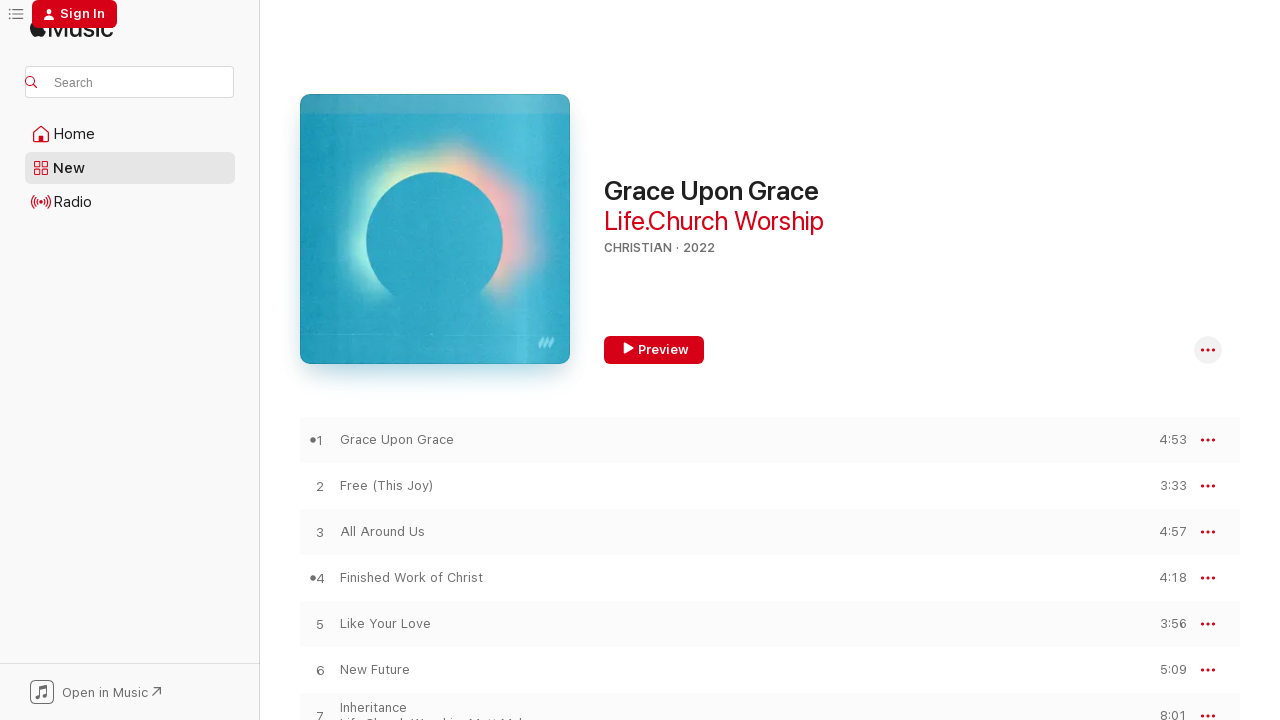

--- FILE ---
content_type: text/html
request_url: https://music.apple.com/us/album/grace-upon-grace/1616777372
body_size: 27456
content:
<!DOCTYPE html>
<html dir="ltr" lang="en-US">
    <head>
        <!-- prettier-ignore -->
        <meta charset="utf-8">
        <!-- prettier-ignore -->
        <meta http-equiv="X-UA-Compatible" content="IE=edge">
        <!-- prettier-ignore -->
        <meta
            name="viewport"
            content="width=device-width,initial-scale=1,interactive-widget=resizes-content"
        >
        <!-- prettier-ignore -->
        <meta name="applicable-device" content="pc,mobile">
        <!-- prettier-ignore -->
        <meta name="referrer" content="strict-origin">
        <!-- prettier-ignore -->
        <link
            rel="apple-touch-icon"
            sizes="180x180"
            href="/assets/favicon/favicon-180.png"
        >
        <!-- prettier-ignore -->
        <link
            rel="icon"
            type="image/png"
            sizes="32x32"
            href="/assets/favicon/favicon-32.png"
        >
        <!-- prettier-ignore -->
        <link
            rel="icon"
            type="image/png"
            sizes="16x16"
            href="/assets/favicon/favicon-16.png"
        >
        <!-- prettier-ignore -->
        <link
            rel="mask-icon"
            href="/assets/favicon/favicon.svg"
            color="#fa233b"
        >
        <!-- prettier-ignore -->
        <link rel="manifest" href="/manifest.json">

        <title>‎Grace Upon Grace - Album by Life.Church Worship - Apple Music</title><!-- HEAD_svelte-1cypuwr_START --><link rel="preconnect" href="//www.apple.com/wss/fonts" crossorigin="anonymous"><link rel="stylesheet" href="//www.apple.com/wss/fonts?families=SF+Pro,v4%7CSF+Pro+Icons,v1&amp;display=swap" type="text/css" referrerpolicy="strict-origin-when-cross-origin"><!-- HEAD_svelte-1cypuwr_END --><!-- HEAD_svelte-eg3hvx_START -->    <meta name="description" content="Listen to Grace Upon Grace by Life.Church Worship on Apple Music. 2022. 14 Songs. Duration: 1 hour 9 minutes."> <meta name="keywords" content="listen, Grace Upon Grace, Life.Church Worship, music, singles, songs, Christian, streaming music, apple music"> <link rel="canonical" href="https://music.apple.com/us/album/grace-upon-grace/1616777372">   <link rel="alternate" type="application/json+oembed" href="https://music.apple.com/api/oembed?url=https%3A%2F%2Fmusic.apple.com%2Fus%2Falbum%2Fgrace-upon-grace%2F1616777372" title="Grace Upon Grace by Life.Church Worship on Apple Music">  <meta name="al:ios:app_store_id" content="1108187390"> <meta name="al:ios:app_name" content="Apple Music"> <meta name="apple:content_id" content="1616777372"> <meta name="apple:title" content="Grace Upon Grace"> <meta name="apple:description" content="Listen to Grace Upon Grace by Life.Church Worship on Apple Music. 2022. 14 Songs. Duration: 1 hour 9 minutes.">   <meta property="og:title" content="Grace Upon Grace by Life.Church Worship on Apple Music"> <meta property="og:description" content="Album · 2022 · 14 Songs"> <meta property="og:site_name" content="Apple Music - Web Player"> <meta property="og:url" content="https://music.apple.com/us/album/grace-upon-grace/1616777372"> <meta property="og:image" content="https://is1-ssl.mzstatic.com/image/thumb/Music126/v4/a0/c7/86/a0c7865d-32da-e9b6-0476-a3b75c8e300b/196589057204.jpg/1200x630wp-60.jpg"> <meta property="og:image:secure_url" content="https://is1-ssl.mzstatic.com/image/thumb/Music126/v4/a0/c7/86/a0c7865d-32da-e9b6-0476-a3b75c8e300b/196589057204.jpg/1200x630wp-60.jpg"> <meta property="og:image:alt" content="Grace Upon Grace by Life.Church Worship on Apple Music"> <meta property="og:image:width" content="1200"> <meta property="og:image:height" content="630"> <meta property="og:image:type" content="image/jpg"> <meta property="og:type" content="music.album"> <meta property="og:locale" content="en_US">  <meta property="music:song_count" content="14"> <meta property="music:song" content="https://music.apple.com/us/song/grace-upon-grace/1616777375"> <meta property="music:song:preview_url:secure_url" content="https://music.apple.com/us/song/grace-upon-grace/1616777375"> <meta property="music:song:disc" content="1"> <meta property="music:song:duration" content="PT4M53S"> <meta property="music:song:track" content="1">  <meta property="music:song" content="https://music.apple.com/us/song/free-this-joy/1616777624"> <meta property="music:song:preview_url:secure_url" content="https://music.apple.com/us/song/free-this-joy/1616777624"> <meta property="music:song:disc" content="1"> <meta property="music:song:duration" content="PT3M33S"> <meta property="music:song:track" content="2">  <meta property="music:song" content="https://music.apple.com/us/song/all-around-us/1616777626"> <meta property="music:song:preview_url:secure_url" content="https://music.apple.com/us/song/all-around-us/1616777626"> <meta property="music:song:disc" content="1"> <meta property="music:song:duration" content="PT4M57S"> <meta property="music:song:track" content="3">  <meta property="music:song" content="https://music.apple.com/us/song/finished-work-of-christ/1616777627"> <meta property="music:song:preview_url:secure_url" content="https://music.apple.com/us/song/finished-work-of-christ/1616777627"> <meta property="music:song:disc" content="1"> <meta property="music:song:duration" content="PT4M18S"> <meta property="music:song:track" content="4">  <meta property="music:song" content="https://music.apple.com/us/song/like-your-love/1616777628"> <meta property="music:song:preview_url:secure_url" content="https://music.apple.com/us/song/like-your-love/1616777628"> <meta property="music:song:disc" content="1"> <meta property="music:song:duration" content="PT3M56S"> <meta property="music:song:track" content="5">  <meta property="music:song" content="https://music.apple.com/us/song/new-future/1616777630"> <meta property="music:song:preview_url:secure_url" content="https://music.apple.com/us/song/new-future/1616777630"> <meta property="music:song:disc" content="1"> <meta property="music:song:duration" content="PT5M9S"> <meta property="music:song:track" content="6">  <meta property="music:song" content="https://music.apple.com/us/song/inheritance/1616777631"> <meta property="music:song:preview_url:secure_url" content="https://music.apple.com/us/song/inheritance/1616777631"> <meta property="music:song:disc" content="1"> <meta property="music:song:duration" content="PT8M1S"> <meta property="music:song:track" content="7">  <meta property="music:song" content="https://music.apple.com/us/music-video/grace-upon-grace-official-live-video/1616777635"> <meta property="music:song:preview_url:secure_url" content="https://music.apple.com/us/music-video/grace-upon-grace-official-live-video/1616777635"> <meta property="music:song:disc" content="1"> <meta property="music:song:duration" content="PT4M53S"> <meta property="music:song:track" content="8">  <meta property="music:song" content="https://music.apple.com/us/music-video/free-this-joy-official-live-video/1616777637"> <meta property="music:song:preview_url:secure_url" content="https://music.apple.com/us/music-video/free-this-joy-official-live-video/1616777637"> <meta property="music:song:disc" content="1"> <meta property="music:song:duration" content="PT3M33S"> <meta property="music:song:track" content="9">  <meta property="music:song" content="https://music.apple.com/us/music-video/all-around-us-official-live-video/1616777638"> <meta property="music:song:preview_url:secure_url" content="https://music.apple.com/us/music-video/all-around-us-official-live-video/1616777638"> <meta property="music:song:disc" content="1"> <meta property="music:song:duration" content="PT4M58S"> <meta property="music:song:track" content="10">  <meta property="music:song" content="https://music.apple.com/us/music-video/finished-work-of-christ-official-live-video/1616777640"> <meta property="music:song:preview_url:secure_url" content="https://music.apple.com/us/music-video/finished-work-of-christ-official-live-video/1616777640"> <meta property="music:song:disc" content="1"> <meta property="music:song:duration" content="PT4M19S"> <meta property="music:song:track" content="11">  <meta property="music:song" content="https://music.apple.com/us/music-video/like-your-love-official-live-video/1616777641"> <meta property="music:song:preview_url:secure_url" content="https://music.apple.com/us/music-video/like-your-love-official-live-video/1616777641"> <meta property="music:song:disc" content="1"> <meta property="music:song:duration" content="PT3M57S"> <meta property="music:song:track" content="12">  <meta property="music:song" content="https://music.apple.com/us/music-video/new-future-official-live-video/1616777645"> <meta property="music:song:preview_url:secure_url" content="https://music.apple.com/us/music-video/new-future-official-live-video/1616777645"> <meta property="music:song:disc" content="1"> <meta property="music:song:duration" content="PT5M9S"> <meta property="music:song:track" content="13">  <meta property="music:song" content="https://music.apple.com/us/music-video/inheritance-live/1616777796"> <meta property="music:song:preview_url:secure_url" content="https://music.apple.com/us/music-video/inheritance-live/1616777796"> <meta property="music:song:disc" content="1"> <meta property="music:song:duration" content="PT8M"> <meta property="music:song:track" content="14">   <meta property="music:musician" content="https://music.apple.com/us/artist/life-church-worship/1072946013"> <meta property="music:release_date" content="2022-04-22T00:00:00.000Z">   <meta name="twitter:title" content="Grace Upon Grace by Life.Church Worship on Apple Music"> <meta name="twitter:description" content="Album · 2022 · 14 Songs"> <meta name="twitter:site" content="@AppleMusic"> <meta name="twitter:image" content="https://is1-ssl.mzstatic.com/image/thumb/Music126/v4/a0/c7/86/a0c7865d-32da-e9b6-0476-a3b75c8e300b/196589057204.jpg/600x600bf-60.jpg"> <meta name="twitter:image:alt" content="Grace Upon Grace by Life.Church Worship on Apple Music"> <meta name="twitter:card" content="summary">       <!-- HTML_TAG_START -->
                <script id=schema:music-album type="application/ld+json">
                    {"@context":"http://schema.org","@type":"MusicAlbum","name":"Grace Upon Grace","description":"Listen to Grace Upon Grace by Life.Church Worship on Apple Music. 2022. 14 Songs. Duration: 1 hour 9 minutes.","citation":[{"@type":"MusicAlbum","image":"https://is1-ssl.mzstatic.com/image/thumb/Music122/v4/83/e3/7d/83e37d31-4d75-144b-e5d8-cf1f9a4a2f8a/196589232533.jpg/1200x630bb.jpg","url":"https://music.apple.com/us/album/now-here-the-collection-ep/1628649232","name":"Now Here (The Collection) - EP"},{"@type":"MusicAlbum","image":"https://is1-ssl.mzstatic.com/image/thumb/Music122/v4/e9/25/3c/e9253c53-d41e-356b-2369-dd4ae3cdecfa/196589249425.jpg/1200x630bb.jpg","url":"https://music.apple.com/us/album/songs-sessions-ep/1632492204","name":"Songs Sessions - EP"},{"@type":"MusicAlbum","image":"https://is1-ssl.mzstatic.com/image/thumb/Music112/v4/41/86/a7/4186a76d-96ca-ebfc-bc75-49c48d96e4e3/196589245564.jpg/1200x630bb.jpg","url":"https://music.apple.com/us/album/praise-you-again-ep/1630467810","name":"Praise You Again - EP"},{"@type":"MusicAlbum","image":"https://is1-ssl.mzstatic.com/image/thumb/Music221/v4/52/ef/96/52ef9640-e4c5-e4f3-f92c-42aaf6b158f8/9320428358059.png/1200x630bb.jpg","url":"https://music.apple.com/us/album/these-same-skies/1785405354","name":"These Same Skies"},{"@type":"MusicAlbum","image":"https://is1-ssl.mzstatic.com/image/thumb/Music126/v4/f5/55/1d/f5551d39-5345-f45d-c656-dec0f746c00f/886449816934.jpg/1200x630bb.jpg","url":"https://music.apple.com/us/album/better-view-part-ii/1603700125","name":"Better View, Part II"},{"@type":"MusicAlbum","image":"https://is1-ssl.mzstatic.com/image/thumb/Music122/v4/63/6f/9f/636f9fc8-1e82-2c4a-a136-4869090409b1/196589374189.jpg/1200x630bb.jpg","url":"https://music.apple.com/us/album/song-sessions-ep/1638385585","name":"Song Sessions - EP"},{"@type":"MusicAlbum","image":"https://is1-ssl.mzstatic.com/image/thumb/Music122/v4/e1/76/7f/e1767f06-9235-aa72-edd4-597ea3bcc937/22UM1IM01920.rgb.jpg/1200x630bb.jpg","url":"https://music.apple.com/us/album/this-is-how-i-thank-the-lord-deluxe/1645212076","name":"This Is How I Thank The Lord (Deluxe)"},{"@type":"MusicAlbum","image":"https://is1-ssl.mzstatic.com/image/thumb/Music116/v4/b7/35/ce/b735cefc-c876-2976-23b8-b2bdf9d21802/22UMGIM08169.rgb.jpg/1200x630bb.jpg","url":"https://music.apple.com/us/album/morning-by-morning-i-will-trust-ep/1607593464","name":"Morning By Morning (I Will Trust) - EP"},{"@type":"MusicAlbum","image":"https://is1-ssl.mzstatic.com/image/thumb/Music115/v4/ab/82/3e/ab823e02-e27f-2dd7-43f9-656b6ff5e4e9/21UMGIM63165.rgb.jpg/1200x630bb.jpg","url":"https://music.apple.com/us/album/speak-to-the-mountains-ep/1576259457","name":"Speak To The Mountains - EP"},{"@type":"MusicAlbum","image":"https://is1-ssl.mzstatic.com/image/thumb/Music126/v4/64/57/cb/6457cbcf-8525-6278-a520-623641cf994c/829619234152.jpg/1200x630bb.jpg","url":"https://music.apple.com/us/album/holy-spirit-come-bonus-video-version-ep/1593289580","name":"Holy Spirit Come (Bonus Video Version) - EP"}],"tracks":[{"@type":"MusicRecording","name":"Grace Upon Grace","duration":"PT4M53S","url":"https://music.apple.com/us/song/grace-upon-grace/1616777375","offers":{"@type":"Offer","category":"free","price":0},"audio":{"@type":"AudioObject","potentialAction":{"@type":"ListenAction","expectsAcceptanceOf":{"@type":"Offer","category":"free"},"target":{"@type":"EntryPoint","actionPlatform":"https://music.apple.com/us/song/grace-upon-grace/1616777375"}},"name":"Grace Upon Grace","contentUrl":"https://audio-ssl.itunes.apple.com/itunes-assets/AudioPreview221/v4/27/fa/d8/27fad8ec-4963-7eac-4e6f-5f17528b2cbb/mzaf_5866401422396113736.plus.aac.ep.m4a","duration":"PT4M53S","uploadDate":"2022-04-01","thumbnailUrl":"https://is1-ssl.mzstatic.com/image/thumb/Music126/v4/a0/c7/86/a0c7865d-32da-e9b6-0476-a3b75c8e300b/196589057204.jpg/1200x630bb.jpg"}},{"@type":"MusicRecording","name":"Free (This Joy)","duration":"PT3M33S","url":"https://music.apple.com/us/song/free-this-joy/1616777624","offers":{"@type":"Offer","category":"free","price":0},"audio":{"@type":"AudioObject","potentialAction":{"@type":"ListenAction","expectsAcceptanceOf":{"@type":"Offer","category":"free"},"target":{"@type":"EntryPoint","actionPlatform":"https://music.apple.com/us/song/free-this-joy/1616777624"}},"name":"Free (This Joy)","contentUrl":"https://audio-ssl.itunes.apple.com/itunes-assets/AudioPreview221/v4/15/a8/15/15a81508-e1b0-6299-b7fc-16ff1d81ef9b/mzaf_16223877412989098808.plus.aac.ep.m4a","duration":"PT3M33S","uploadDate":"2022-04-22","thumbnailUrl":"https://is1-ssl.mzstatic.com/image/thumb/Music126/v4/a0/c7/86/a0c7865d-32da-e9b6-0476-a3b75c8e300b/196589057204.jpg/1200x630bb.jpg"}},{"@type":"MusicRecording","name":"All Around Us","duration":"PT4M57S","url":"https://music.apple.com/us/song/all-around-us/1616777626","offers":{"@type":"Offer","category":"free","price":0},"audio":{"@type":"AudioObject","potentialAction":{"@type":"ListenAction","expectsAcceptanceOf":{"@type":"Offer","category":"free"},"target":{"@type":"EntryPoint","actionPlatform":"https://music.apple.com/us/song/all-around-us/1616777626"}},"name":"All Around Us","contentUrl":"https://audio-ssl.itunes.apple.com/itunes-assets/AudioPreview211/v4/c1/12/79/c1127948-873c-1eba-74e4-4dd1c98cc039/mzaf_1826021204064727264.plus.aac.ep.m4a","duration":"PT4M57S","uploadDate":"2022-04-22","thumbnailUrl":"https://is1-ssl.mzstatic.com/image/thumb/Music126/v4/a0/c7/86/a0c7865d-32da-e9b6-0476-a3b75c8e300b/196589057204.jpg/1200x630bb.jpg"}},{"@type":"MusicRecording","name":"Finished Work of Christ","duration":"PT4M18S","url":"https://music.apple.com/us/song/finished-work-of-christ/1616777627","offers":{"@type":"Offer","category":"free","price":0},"audio":{"@type":"AudioObject","potentialAction":{"@type":"ListenAction","expectsAcceptanceOf":{"@type":"Offer","category":"free"},"target":{"@type":"EntryPoint","actionPlatform":"https://music.apple.com/us/song/finished-work-of-christ/1616777627"}},"name":"Finished Work of Christ","contentUrl":"https://audio-ssl.itunes.apple.com/itunes-assets/AudioPreview221/v4/fb/44/6f/fb446f35-698e-7fda-fdf9-dd46996a1369/mzaf_17542905726045020133.plus.aac.ep.m4a","duration":"PT4M18S","uploadDate":"2022-04-01","thumbnailUrl":"https://is1-ssl.mzstatic.com/image/thumb/Music126/v4/a0/c7/86/a0c7865d-32da-e9b6-0476-a3b75c8e300b/196589057204.jpg/1200x630bb.jpg"}},{"@type":"MusicRecording","name":"Like Your Love","duration":"PT3M56S","url":"https://music.apple.com/us/song/like-your-love/1616777628","offers":{"@type":"Offer","category":"free","price":0},"audio":{"@type":"AudioObject","potentialAction":{"@type":"ListenAction","expectsAcceptanceOf":{"@type":"Offer","category":"free"},"target":{"@type":"EntryPoint","actionPlatform":"https://music.apple.com/us/song/like-your-love/1616777628"}},"name":"Like Your Love","contentUrl":"https://audio-ssl.itunes.apple.com/itunes-assets/AudioPreview211/v4/1c/3a/52/1c3a52db-657b-0c71-0499-1272492d08f5/mzaf_8713427733245309988.plus.aac.ep.m4a","duration":"PT3M56S","uploadDate":"2022-04-22","thumbnailUrl":"https://is1-ssl.mzstatic.com/image/thumb/Music126/v4/a0/c7/86/a0c7865d-32da-e9b6-0476-a3b75c8e300b/196589057204.jpg/1200x630bb.jpg"}},{"@type":"MusicRecording","name":"New Future","duration":"PT5M9S","url":"https://music.apple.com/us/song/new-future/1616777630","offers":{"@type":"Offer","category":"free","price":0},"audio":{"@type":"AudioObject","potentialAction":{"@type":"ListenAction","expectsAcceptanceOf":{"@type":"Offer","category":"free"},"target":{"@type":"EntryPoint","actionPlatform":"https://music.apple.com/us/song/new-future/1616777630"}},"name":"New Future","contentUrl":"https://audio-ssl.itunes.apple.com/itunes-assets/AudioPreview221/v4/dd/2a/c7/dd2ac717-7ecc-4a60-b516-e6e8366e8b3a/mzaf_11786538875559372869.plus.aac.ep.m4a","duration":"PT5M9S","uploadDate":"2022-04-22","thumbnailUrl":"https://is1-ssl.mzstatic.com/image/thumb/Music126/v4/a0/c7/86/a0c7865d-32da-e9b6-0476-a3b75c8e300b/196589057204.jpg/1200x630bb.jpg"}},{"@type":"MusicRecording","name":"Inheritance","duration":"PT8M1S","url":"https://music.apple.com/us/song/inheritance/1616777631","offers":{"@type":"Offer","category":"free","price":0},"audio":{"@type":"AudioObject","potentialAction":{"@type":"ListenAction","expectsAcceptanceOf":{"@type":"Offer","category":"free"},"target":{"@type":"EntryPoint","actionPlatform":"https://music.apple.com/us/song/inheritance/1616777631"}},"name":"Inheritance","contentUrl":"https://audio-ssl.itunes.apple.com/itunes-assets/AudioPreview221/v4/eb/21/37/eb2137b2-d593-45bc-b601-d397903454c3/mzaf_15035994419498744899.plus.aac.ep.m4a","duration":"PT8M1S","uploadDate":"2022-04-22","thumbnailUrl":"https://is1-ssl.mzstatic.com/image/thumb/Music126/v4/a0/c7/86/a0c7865d-32da-e9b6-0476-a3b75c8e300b/196589057204.jpg/1200x630bb.jpg"}},{"@type":"MusicRecording","name":"Grace Upon Grace (Official Live Video)","duration":"PT4M53S","url":"https://music.apple.com/us/music-video/grace-upon-grace-official-live-video/1616777635","offers":{"@type":"Offer","category":"free","price":0},"video":{"@type":"VideoObject","description":"Watch the Grace Upon Grace (Official Live Video) music video by Life.Church Worship on Apple Music.","embedUrl":"https://embed.music.apple.com/us/music-video/grace-upon-grace-official-live-video/1616777635","potentialAction":{"@type":"ViewAction","expectsAcceptanceOf":{"@type":"Offer","category":"free"},"target":{"@type":"EntryPoint","actionPlatform":"https://music.apple.com/us/music-video/grace-upon-grace-official-live-video/1616777635"}},"thumbnail":{"@type":"ImageObject","url":"https://is1-ssl.mzstatic.com/image/thumb/Video112/v4/4d/d5/59/4dd559d0-1a39-0a8e-45bc-f83800332212/1965890572040108.jpg/1200x630mv.jpg"},"name":"Grace Upon Grace (Official Live Video)","contentUrl":"https://video-ssl.itunes.apple.com/itunes-assets/Video221/v4/d6/05/bb/d605bbff-66f9-d7dc-a05c-df19286f3f05/mzvf_2940708640898337481.720w.h264lc.U.p.m4v","duration":"PT4M53S","uploadDate":"2022-04-01","thumbnailUrl":"https://is1-ssl.mzstatic.com/image/thumb/Video112/v4/4d/d5/59/4dd559d0-1a39-0a8e-45bc-f83800332212/1965890572040108.jpg/1200x630mv.jpg"}},{"@type":"MusicRecording","name":"Free (This Joy) [Official Live Video]","duration":"PT3M33S","url":"https://music.apple.com/us/music-video/free-this-joy-official-live-video/1616777637","offers":{"@type":"Offer","category":"free","price":0},"video":{"@type":"VideoObject","description":"Watch the Free (This Joy) [Official Live Video] music video by Life.Church Worship on Apple Music.","embedUrl":"https://embed.music.apple.com/us/music-video/free-this-joy-official-live-video/1616777637","potentialAction":{"@type":"ViewAction","expectsAcceptanceOf":{"@type":"Offer","category":"free"},"target":{"@type":"EntryPoint","actionPlatform":"https://music.apple.com/us/music-video/free-this-joy-official-live-video/1616777637"}},"thumbnail":{"@type":"ImageObject","url":"https://is1-ssl.mzstatic.com/image/thumb/Video122/v4/78/19/74/781974c3-5006-b964-a14f-b8df3fda58ea/1965890572040109.jpg/1200x630mv.jpg"},"name":"Free (This Joy) [Official Live Video]","contentUrl":"https://video-ssl.itunes.apple.com/itunes-assets/Video221/v4/55/29/f6/5529f628-af1f-f541-4c73-a52fde528df1/mzvf_4027919653292547171.720w.h264lc.U.p.m4v","duration":"PT3M33S","uploadDate":"2022-04-22","thumbnailUrl":"https://is1-ssl.mzstatic.com/image/thumb/Video122/v4/78/19/74/781974c3-5006-b964-a14f-b8df3fda58ea/1965890572040109.jpg/1200x630mv.jpg"}},{"@type":"MusicRecording","name":"All Around Us (Official Live Video)","duration":"PT4M58S","url":"https://music.apple.com/us/music-video/all-around-us-official-live-video/1616777638","offers":{"@type":"Offer","category":"free","price":0},"video":{"@type":"VideoObject","description":"Watch the All Around Us (Official Live Video) music video by Life.Church Worship on Apple Music.","embedUrl":"https://embed.music.apple.com/us/music-video/all-around-us-official-live-video/1616777638","potentialAction":{"@type":"ViewAction","expectsAcceptanceOf":{"@type":"Offer","category":"free"},"target":{"@type":"EntryPoint","actionPlatform":"https://music.apple.com/us/music-video/all-around-us-official-live-video/1616777638"}},"thumbnail":{"@type":"ImageObject","url":"https://is1-ssl.mzstatic.com/image/thumb/Video122/v4/97/a1/9c/97a19cf9-eabe-35c1-578a-186108c73f72/1965890572040110.jpg/1200x630mv.jpg"},"name":"All Around Us (Official Live Video)","contentUrl":"https://video-ssl.itunes.apple.com/itunes-assets/Video211/v4/90/c4/81/90c48175-19eb-73d3-d295-681178827c68/mzvf_9130869190792244287.720w.h264lc.U.p.m4v","duration":"PT4M58S","uploadDate":"2022-04-22","thumbnailUrl":"https://is1-ssl.mzstatic.com/image/thumb/Video122/v4/97/a1/9c/97a19cf9-eabe-35c1-578a-186108c73f72/1965890572040110.jpg/1200x630mv.jpg"}},{"@type":"MusicRecording","name":"Finished Work of Christ (Official Live Video)","duration":"PT4M19S","url":"https://music.apple.com/us/music-video/finished-work-of-christ-official-live-video/1616777640","offers":{"@type":"Offer","category":"free","price":0},"video":{"@type":"VideoObject","description":"Watch the Finished Work of Christ (Official Live Video) music video by Life.Church Worship on Apple Music.","embedUrl":"https://embed.music.apple.com/us/music-video/finished-work-of-christ-official-live-video/1616777640","potentialAction":{"@type":"ViewAction","expectsAcceptanceOf":{"@type":"Offer","category":"free"},"target":{"@type":"EntryPoint","actionPlatform":"https://music.apple.com/us/music-video/finished-work-of-christ-official-live-video/1616777640"}},"thumbnail":{"@type":"ImageObject","url":"https://is1-ssl.mzstatic.com/image/thumb/Video122/v4/7d/26/5d/7d265db3-dbb7-3ae3-7d26-25f202ff8965/1965890572040111.jpg/1200x630mv.jpg"},"name":"Finished Work of Christ (Official Live Video)","contentUrl":"https://video-ssl.itunes.apple.com/itunes-assets/Video221/v4/b5/e3/cc/b5e3cc91-9bed-1207-e32a-78514f7ae783/mzvf_12254315942167148044.720w.h264lc.U.p.m4v","duration":"PT4M19S","uploadDate":"2022-04-01","thumbnailUrl":"https://is1-ssl.mzstatic.com/image/thumb/Video122/v4/7d/26/5d/7d265db3-dbb7-3ae3-7d26-25f202ff8965/1965890572040111.jpg/1200x630mv.jpg"}},{"@type":"MusicRecording","name":"Like Your Love (Official Live Video)","duration":"PT3M57S","url":"https://music.apple.com/us/music-video/like-your-love-official-live-video/1616777641","offers":{"@type":"Offer","category":"free","price":0},"video":{"@type":"VideoObject","description":"Watch the Like Your Love (Official Live Video) music video by Life.Church Worship on Apple Music.","embedUrl":"https://embed.music.apple.com/us/music-video/like-your-love-official-live-video/1616777641","potentialAction":{"@type":"ViewAction","expectsAcceptanceOf":{"@type":"Offer","category":"free"},"target":{"@type":"EntryPoint","actionPlatform":"https://music.apple.com/us/music-video/like-your-love-official-live-video/1616777641"}},"thumbnail":{"@type":"ImageObject","url":"https://is1-ssl.mzstatic.com/image/thumb/Video122/v4/d3/cc/26/d3cc2698-e887-1083-7038-b4885aa52a80/1965890572040112.jpg/1200x630mv.jpg"},"name":"Like Your Love (Official Live Video)","contentUrl":"https://video-ssl.itunes.apple.com/itunes-assets/Video211/v4/14/6c/88/146c88f7-111d-0369-57b9-73d425b769c3/mzvf_14978825504663244291.720w.h264lc.U.p.m4v","duration":"PT3M57S","uploadDate":"2022-04-22","thumbnailUrl":"https://is1-ssl.mzstatic.com/image/thumb/Video122/v4/d3/cc/26/d3cc2698-e887-1083-7038-b4885aa52a80/1965890572040112.jpg/1200x630mv.jpg"}},{"@type":"MusicRecording","name":"New Future (Official Live Video)","duration":"PT5M9S","url":"https://music.apple.com/us/music-video/new-future-official-live-video/1616777645","offers":{"@type":"Offer","category":"free","price":0},"video":{"@type":"VideoObject","description":"Watch the New Future (Official Live Video) music video by Life.Church Worship on Apple Music.","embedUrl":"https://embed.music.apple.com/us/music-video/new-future-official-live-video/1616777645","potentialAction":{"@type":"ViewAction","expectsAcceptanceOf":{"@type":"Offer","category":"free"},"target":{"@type":"EntryPoint","actionPlatform":"https://music.apple.com/us/music-video/new-future-official-live-video/1616777645"}},"thumbnail":{"@type":"ImageObject","url":"https://is1-ssl.mzstatic.com/image/thumb/Video122/v4/df/9c/5f/df9c5f51-9051-cc06-c0cd-121eb2eed195/1965890572040113.jpg/1200x630mv.jpg"},"name":"New Future (Official Live Video)","contentUrl":"https://video-ssl.itunes.apple.com/itunes-assets/Video221/v4/db/08/6d/db086d61-b289-fda6-1674-cb2953af9cc0/mzvf_17737967806039152739.720w.h264lc.U.p.m4v","duration":"PT5M9S","uploadDate":"2022-04-22","thumbnailUrl":"https://is1-ssl.mzstatic.com/image/thumb/Video122/v4/df/9c/5f/df9c5f51-9051-cc06-c0cd-121eb2eed195/1965890572040113.jpg/1200x630mv.jpg"}},{"@type":"MusicRecording","name":"Inheritance (Live)","duration":"PT8M","url":"https://music.apple.com/us/music-video/inheritance-live/1616777796","offers":{"@type":"Offer","category":"free","price":0},"video":{"@type":"VideoObject","description":"Watch the Inheritance (Live) music video by Life.Church Worship & Matt Maher on Apple Music.","embedUrl":"https://embed.music.apple.com/us/music-video/inheritance-live/1616777796","potentialAction":{"@type":"ViewAction","expectsAcceptanceOf":{"@type":"Offer","category":"free"},"target":{"@type":"EntryPoint","actionPlatform":"https://music.apple.com/us/music-video/inheritance-live/1616777796"}},"thumbnail":{"@type":"ImageObject","url":"https://is1-ssl.mzstatic.com/image/thumb/Video122/v4/a4/66/09/a4660999-a6d4-a561-a0c3-508701bc8975/1965890572040114.jpg/1200x630mv.jpg"},"name":"Inheritance (Live)","contentUrl":"https://video-ssl.itunes.apple.com/itunes-assets/Video221/v4/69/65/77/696577bd-549f-8f9b-a7b8-c89f2e08c76d/mzvf_9773938530151246365.720w.h264lc.U.p.m4v","duration":"PT8M","uploadDate":"2022-04-22","thumbnailUrl":"https://is1-ssl.mzstatic.com/image/thumb/Video122/v4/a4/66/09/a4660999-a6d4-a561-a0c3-508701bc8975/1965890572040114.jpg/1200x630mv.jpg"}}],"workExample":[{"@type":"MusicAlbum","image":"https://is1-ssl.mzstatic.com/image/thumb/Music124/v4/8c/f9/ce/8cf9ced1-5cfc-fd37-4f8f-0416b4dd4aa1/19UMGIM72154.rgb.jpg/1200x630bb.jpg","url":"https://music.apple.com/us/album/god-so-good-live/1477385811","name":"God so Good (Live)"},{"@type":"MusicAlbum","image":"https://is1-ssl.mzstatic.com/image/thumb/Music211/v4/65/e4/9f/65e49fa9-0e5e-2795-2114-c436d37019cf/653437581521_cover.jpg/1200x630bb.jpg","url":"https://music.apple.com/us/album/you-are-single/1841916643","name":"You Are - Single"},{"@type":"MusicAlbum","image":"https://is1-ssl.mzstatic.com/image/thumb/Music221/v4/ab/11/c1/ab11c138-cac0-633a-bbbe-48a1aa4516fa/859744254169_cover.jpg/1200x630bb.jpg","url":"https://music.apple.com/us/album/as-you-are-single/1836286351","name":"As You Are - Single"},{"@type":"MusicAlbum","image":"https://is1-ssl.mzstatic.com/image/thumb/Music125/v4/e9/30/59/e93059e3-e2c9-aae3-4c89-5ab5bc8b95cb/00080101626682.rgb.jpg/1200x630bb.jpg","url":"https://music.apple.com/us/album/death-of-death-ep/1459898764","name":"Death of Death - EP"},{"@type":"MusicAlbum","image":"https://is1-ssl.mzstatic.com/image/thumb/Music221/v4/14/82/da/1482da1a-1fc0-8962-37b8-3842ed7f565f/653437581408_cover.jpg/1200x630bb.jpg","url":"https://music.apple.com/us/album/revive-single/1841914951","name":"Revive - Single"},{"@type":"MusicAlbum","image":"https://is1-ssl.mzstatic.com/image/thumb/Music114/v4/95/dd/ee/95ddee84-1430-ee39-5077-9da53bb21f07/20UMGIM64563.rgb.jpg/1200x630bb.jpg","url":"https://music.apple.com/us/album/jesus-is-near-ep/1525938335","name":"Jesus Is Near - EP"},{"@type":"MusicAlbum","image":"https://is1-ssl.mzstatic.com/image/thumb/Music128/v4/a1/bc/ad/a1bcadd1-db74-468f-2ef1-7824034123aa/00642872705371.rgb.jpg/1200x630bb.jpg","url":"https://music.apple.com/us/album/fully-devoted-live/1443546669","name":"Fully Devoted (Live)"},{"@type":"MusicAlbum","image":"https://is1-ssl.mzstatic.com/image/thumb/Music118/v4/7d/fb/c3/7dfbc3dd-61c4-5ffb-0ebd-abb57ee033fb/00642872705661.rgb.jpg/1200x630bb.jpg","url":"https://music.apple.com/us/album/we-lift-you-high-single/1445181042","name":"We Lift You High - Single"},{"@type":"MusicAlbum","image":"https://is1-ssl.mzstatic.com/image/thumb/Music221/v4/d2/6e/a8/d26ea8ee-45e1-8894-ad31-f7a0a81e7c01/198467397167_cover.jpg/1200x630bb.jpg","url":"https://music.apple.com/us/album/sing-as-one/1839014493","name":"Sing As One"},{"@type":"MusicAlbum","image":"https://is1-ssl.mzstatic.com/image/thumb/Music113/v4/68/b1/ff/68b1ff72-1505-4aad-266d-f846ce9d375d/20UMGIM45112.rgb.jpg/1200x630bb.jpg","url":"https://music.apple.com/us/album/heavens-all-around-single/1517792770","name":"Heaven’s All Around - Single"},{"@type":"MusicAlbum","image":"https://is1-ssl.mzstatic.com/image/thumb/Music221/v4/c2/30/ef/c230ef57-9dd1-c79b-9ca5-146418ceda5d/198937649666_cover.jpg/1200x630bb.jpg","url":"https://music.apple.com/us/album/the-way/1792448400","name":"The Way"},{"@type":"MusicAlbum","image":"https://is1-ssl.mzstatic.com/image/thumb/Music211/v4/40/0c/d9/400cd9c9-13bc-bc9c-4b00-4ee5e4bf2a9b/638865080754_cover.jpg/1200x630bb.jpg","url":"https://music.apple.com/us/album/even-now-single/1841913631","name":"Even Now - Single"},{"@type":"MusicAlbum","image":"https://is1-ssl.mzstatic.com/image/thumb/Music124/v4/5b/45/de/5b45de56-1223-2c8e-95a2-3550055dba37/20UMGIM54115.rgb.jpg/1200x630bb.jpg","url":"https://music.apple.com/us/album/never-will-single/1522582235","name":"Never Will - Single"},{"@type":"MusicAlbum","image":"https://is1-ssl.mzstatic.com/image/thumb/Music211/v4/f9/33/1b/f9331b9f-b602-dd7c-b7cb-5e8055fb1713/198668306647_cover.jpg/1200x630bb.jpg","url":"https://music.apple.com/us/album/we-choose-praise-live-single/1815826410","name":"We Choose Praise (Live) - Single"},{"@type":"MusicAlbum","image":"https://is1-ssl.mzstatic.com/image/thumb/Music211/v4/61/72/d8/6172d8bc-dfb7-1a40-db16-5f9d3f76c221/853515858747_cover.jpg/1200x630bb.jpg","url":"https://music.apple.com/us/album/thank-you-radio-version-single/1791231764","name":"Thank You (Radio Version) - Single"},{"@type":"MusicRecording","name":"Grace Upon Grace","duration":"PT4M53S","url":"https://music.apple.com/us/song/grace-upon-grace/1616777375","offers":{"@type":"Offer","category":"free","price":0},"audio":{"@type":"AudioObject","potentialAction":{"@type":"ListenAction","expectsAcceptanceOf":{"@type":"Offer","category":"free"},"target":{"@type":"EntryPoint","actionPlatform":"https://music.apple.com/us/song/grace-upon-grace/1616777375"}},"name":"Grace Upon Grace","contentUrl":"https://audio-ssl.itunes.apple.com/itunes-assets/AudioPreview221/v4/27/fa/d8/27fad8ec-4963-7eac-4e6f-5f17528b2cbb/mzaf_5866401422396113736.plus.aac.ep.m4a","duration":"PT4M53S","uploadDate":"2022-04-01","thumbnailUrl":"https://is1-ssl.mzstatic.com/image/thumb/Music126/v4/a0/c7/86/a0c7865d-32da-e9b6-0476-a3b75c8e300b/196589057204.jpg/1200x630bb.jpg"}},{"@type":"MusicRecording","name":"Free (This Joy)","duration":"PT3M33S","url":"https://music.apple.com/us/song/free-this-joy/1616777624","offers":{"@type":"Offer","category":"free","price":0},"audio":{"@type":"AudioObject","potentialAction":{"@type":"ListenAction","expectsAcceptanceOf":{"@type":"Offer","category":"free"},"target":{"@type":"EntryPoint","actionPlatform":"https://music.apple.com/us/song/free-this-joy/1616777624"}},"name":"Free (This Joy)","contentUrl":"https://audio-ssl.itunes.apple.com/itunes-assets/AudioPreview221/v4/15/a8/15/15a81508-e1b0-6299-b7fc-16ff1d81ef9b/mzaf_16223877412989098808.plus.aac.ep.m4a","duration":"PT3M33S","uploadDate":"2022-04-22","thumbnailUrl":"https://is1-ssl.mzstatic.com/image/thumb/Music126/v4/a0/c7/86/a0c7865d-32da-e9b6-0476-a3b75c8e300b/196589057204.jpg/1200x630bb.jpg"}},{"@type":"MusicRecording","name":"All Around Us","duration":"PT4M57S","url":"https://music.apple.com/us/song/all-around-us/1616777626","offers":{"@type":"Offer","category":"free","price":0},"audio":{"@type":"AudioObject","potentialAction":{"@type":"ListenAction","expectsAcceptanceOf":{"@type":"Offer","category":"free"},"target":{"@type":"EntryPoint","actionPlatform":"https://music.apple.com/us/song/all-around-us/1616777626"}},"name":"All Around Us","contentUrl":"https://audio-ssl.itunes.apple.com/itunes-assets/AudioPreview211/v4/c1/12/79/c1127948-873c-1eba-74e4-4dd1c98cc039/mzaf_1826021204064727264.plus.aac.ep.m4a","duration":"PT4M57S","uploadDate":"2022-04-22","thumbnailUrl":"https://is1-ssl.mzstatic.com/image/thumb/Music126/v4/a0/c7/86/a0c7865d-32da-e9b6-0476-a3b75c8e300b/196589057204.jpg/1200x630bb.jpg"}},{"@type":"MusicRecording","name":"Finished Work of Christ","duration":"PT4M18S","url":"https://music.apple.com/us/song/finished-work-of-christ/1616777627","offers":{"@type":"Offer","category":"free","price":0},"audio":{"@type":"AudioObject","potentialAction":{"@type":"ListenAction","expectsAcceptanceOf":{"@type":"Offer","category":"free"},"target":{"@type":"EntryPoint","actionPlatform":"https://music.apple.com/us/song/finished-work-of-christ/1616777627"}},"name":"Finished Work of Christ","contentUrl":"https://audio-ssl.itunes.apple.com/itunes-assets/AudioPreview221/v4/fb/44/6f/fb446f35-698e-7fda-fdf9-dd46996a1369/mzaf_17542905726045020133.plus.aac.ep.m4a","duration":"PT4M18S","uploadDate":"2022-04-01","thumbnailUrl":"https://is1-ssl.mzstatic.com/image/thumb/Music126/v4/a0/c7/86/a0c7865d-32da-e9b6-0476-a3b75c8e300b/196589057204.jpg/1200x630bb.jpg"}},{"@type":"MusicRecording","name":"Like Your Love","duration":"PT3M56S","url":"https://music.apple.com/us/song/like-your-love/1616777628","offers":{"@type":"Offer","category":"free","price":0},"audio":{"@type":"AudioObject","potentialAction":{"@type":"ListenAction","expectsAcceptanceOf":{"@type":"Offer","category":"free"},"target":{"@type":"EntryPoint","actionPlatform":"https://music.apple.com/us/song/like-your-love/1616777628"}},"name":"Like Your Love","contentUrl":"https://audio-ssl.itunes.apple.com/itunes-assets/AudioPreview211/v4/1c/3a/52/1c3a52db-657b-0c71-0499-1272492d08f5/mzaf_8713427733245309988.plus.aac.ep.m4a","duration":"PT3M56S","uploadDate":"2022-04-22","thumbnailUrl":"https://is1-ssl.mzstatic.com/image/thumb/Music126/v4/a0/c7/86/a0c7865d-32da-e9b6-0476-a3b75c8e300b/196589057204.jpg/1200x630bb.jpg"}},{"@type":"MusicRecording","name":"New Future","duration":"PT5M9S","url":"https://music.apple.com/us/song/new-future/1616777630","offers":{"@type":"Offer","category":"free","price":0},"audio":{"@type":"AudioObject","potentialAction":{"@type":"ListenAction","expectsAcceptanceOf":{"@type":"Offer","category":"free"},"target":{"@type":"EntryPoint","actionPlatform":"https://music.apple.com/us/song/new-future/1616777630"}},"name":"New Future","contentUrl":"https://audio-ssl.itunes.apple.com/itunes-assets/AudioPreview221/v4/dd/2a/c7/dd2ac717-7ecc-4a60-b516-e6e8366e8b3a/mzaf_11786538875559372869.plus.aac.ep.m4a","duration":"PT5M9S","uploadDate":"2022-04-22","thumbnailUrl":"https://is1-ssl.mzstatic.com/image/thumb/Music126/v4/a0/c7/86/a0c7865d-32da-e9b6-0476-a3b75c8e300b/196589057204.jpg/1200x630bb.jpg"}},{"@type":"MusicRecording","name":"Inheritance","duration":"PT8M1S","url":"https://music.apple.com/us/song/inheritance/1616777631","offers":{"@type":"Offer","category":"free","price":0},"audio":{"@type":"AudioObject","potentialAction":{"@type":"ListenAction","expectsAcceptanceOf":{"@type":"Offer","category":"free"},"target":{"@type":"EntryPoint","actionPlatform":"https://music.apple.com/us/song/inheritance/1616777631"}},"name":"Inheritance","contentUrl":"https://audio-ssl.itunes.apple.com/itunes-assets/AudioPreview221/v4/eb/21/37/eb2137b2-d593-45bc-b601-d397903454c3/mzaf_15035994419498744899.plus.aac.ep.m4a","duration":"PT8M1S","uploadDate":"2022-04-22","thumbnailUrl":"https://is1-ssl.mzstatic.com/image/thumb/Music126/v4/a0/c7/86/a0c7865d-32da-e9b6-0476-a3b75c8e300b/196589057204.jpg/1200x630bb.jpg"}},{"@type":"MusicRecording","name":"Grace Upon Grace (Official Live Video)","duration":"PT4M53S","url":"https://music.apple.com/us/music-video/grace-upon-grace-official-live-video/1616777635","offers":{"@type":"Offer","category":"free","price":0},"video":{"@type":"VideoObject","description":"Watch the Grace Upon Grace (Official Live Video) music video by Life.Church Worship on Apple Music.","embedUrl":"https://embed.music.apple.com/us/music-video/grace-upon-grace-official-live-video/1616777635","potentialAction":{"@type":"ViewAction","expectsAcceptanceOf":{"@type":"Offer","category":"free"},"target":{"@type":"EntryPoint","actionPlatform":"https://music.apple.com/us/music-video/grace-upon-grace-official-live-video/1616777635"}},"thumbnail":{"@type":"ImageObject","url":"https://is1-ssl.mzstatic.com/image/thumb/Video112/v4/4d/d5/59/4dd559d0-1a39-0a8e-45bc-f83800332212/1965890572040108.jpg/1200x630mv.jpg"},"name":"Grace Upon Grace (Official Live Video)","contentUrl":"https://video-ssl.itunes.apple.com/itunes-assets/Video221/v4/d6/05/bb/d605bbff-66f9-d7dc-a05c-df19286f3f05/mzvf_2940708640898337481.720w.h264lc.U.p.m4v","duration":"PT4M53S","uploadDate":"2022-04-01","thumbnailUrl":"https://is1-ssl.mzstatic.com/image/thumb/Video112/v4/4d/d5/59/4dd559d0-1a39-0a8e-45bc-f83800332212/1965890572040108.jpg/1200x630mv.jpg"}},{"@type":"MusicRecording","name":"Free (This Joy) [Official Live Video]","duration":"PT3M33S","url":"https://music.apple.com/us/music-video/free-this-joy-official-live-video/1616777637","offers":{"@type":"Offer","category":"free","price":0},"video":{"@type":"VideoObject","description":"Watch the Free (This Joy) [Official Live Video] music video by Life.Church Worship on Apple Music.","embedUrl":"https://embed.music.apple.com/us/music-video/free-this-joy-official-live-video/1616777637","potentialAction":{"@type":"ViewAction","expectsAcceptanceOf":{"@type":"Offer","category":"free"},"target":{"@type":"EntryPoint","actionPlatform":"https://music.apple.com/us/music-video/free-this-joy-official-live-video/1616777637"}},"thumbnail":{"@type":"ImageObject","url":"https://is1-ssl.mzstatic.com/image/thumb/Video122/v4/78/19/74/781974c3-5006-b964-a14f-b8df3fda58ea/1965890572040109.jpg/1200x630mv.jpg"},"name":"Free (This Joy) [Official Live Video]","contentUrl":"https://video-ssl.itunes.apple.com/itunes-assets/Video221/v4/55/29/f6/5529f628-af1f-f541-4c73-a52fde528df1/mzvf_4027919653292547171.720w.h264lc.U.p.m4v","duration":"PT3M33S","uploadDate":"2022-04-22","thumbnailUrl":"https://is1-ssl.mzstatic.com/image/thumb/Video122/v4/78/19/74/781974c3-5006-b964-a14f-b8df3fda58ea/1965890572040109.jpg/1200x630mv.jpg"}},{"@type":"MusicRecording","name":"All Around Us (Official Live Video)","duration":"PT4M58S","url":"https://music.apple.com/us/music-video/all-around-us-official-live-video/1616777638","offers":{"@type":"Offer","category":"free","price":0},"video":{"@type":"VideoObject","description":"Watch the All Around Us (Official Live Video) music video by Life.Church Worship on Apple Music.","embedUrl":"https://embed.music.apple.com/us/music-video/all-around-us-official-live-video/1616777638","potentialAction":{"@type":"ViewAction","expectsAcceptanceOf":{"@type":"Offer","category":"free"},"target":{"@type":"EntryPoint","actionPlatform":"https://music.apple.com/us/music-video/all-around-us-official-live-video/1616777638"}},"thumbnail":{"@type":"ImageObject","url":"https://is1-ssl.mzstatic.com/image/thumb/Video122/v4/97/a1/9c/97a19cf9-eabe-35c1-578a-186108c73f72/1965890572040110.jpg/1200x630mv.jpg"},"name":"All Around Us (Official Live Video)","contentUrl":"https://video-ssl.itunes.apple.com/itunes-assets/Video211/v4/90/c4/81/90c48175-19eb-73d3-d295-681178827c68/mzvf_9130869190792244287.720w.h264lc.U.p.m4v","duration":"PT4M58S","uploadDate":"2022-04-22","thumbnailUrl":"https://is1-ssl.mzstatic.com/image/thumb/Video122/v4/97/a1/9c/97a19cf9-eabe-35c1-578a-186108c73f72/1965890572040110.jpg/1200x630mv.jpg"}},{"@type":"MusicRecording","name":"Finished Work of Christ (Official Live Video)","duration":"PT4M19S","url":"https://music.apple.com/us/music-video/finished-work-of-christ-official-live-video/1616777640","offers":{"@type":"Offer","category":"free","price":0},"video":{"@type":"VideoObject","description":"Watch the Finished Work of Christ (Official Live Video) music video by Life.Church Worship on Apple Music.","embedUrl":"https://embed.music.apple.com/us/music-video/finished-work-of-christ-official-live-video/1616777640","potentialAction":{"@type":"ViewAction","expectsAcceptanceOf":{"@type":"Offer","category":"free"},"target":{"@type":"EntryPoint","actionPlatform":"https://music.apple.com/us/music-video/finished-work-of-christ-official-live-video/1616777640"}},"thumbnail":{"@type":"ImageObject","url":"https://is1-ssl.mzstatic.com/image/thumb/Video122/v4/7d/26/5d/7d265db3-dbb7-3ae3-7d26-25f202ff8965/1965890572040111.jpg/1200x630mv.jpg"},"name":"Finished Work of Christ (Official Live Video)","contentUrl":"https://video-ssl.itunes.apple.com/itunes-assets/Video221/v4/b5/e3/cc/b5e3cc91-9bed-1207-e32a-78514f7ae783/mzvf_12254315942167148044.720w.h264lc.U.p.m4v","duration":"PT4M19S","uploadDate":"2022-04-01","thumbnailUrl":"https://is1-ssl.mzstatic.com/image/thumb/Video122/v4/7d/26/5d/7d265db3-dbb7-3ae3-7d26-25f202ff8965/1965890572040111.jpg/1200x630mv.jpg"}},{"@type":"MusicRecording","name":"Like Your Love (Official Live Video)","duration":"PT3M57S","url":"https://music.apple.com/us/music-video/like-your-love-official-live-video/1616777641","offers":{"@type":"Offer","category":"free","price":0},"video":{"@type":"VideoObject","description":"Watch the Like Your Love (Official Live Video) music video by Life.Church Worship on Apple Music.","embedUrl":"https://embed.music.apple.com/us/music-video/like-your-love-official-live-video/1616777641","potentialAction":{"@type":"ViewAction","expectsAcceptanceOf":{"@type":"Offer","category":"free"},"target":{"@type":"EntryPoint","actionPlatform":"https://music.apple.com/us/music-video/like-your-love-official-live-video/1616777641"}},"thumbnail":{"@type":"ImageObject","url":"https://is1-ssl.mzstatic.com/image/thumb/Video122/v4/d3/cc/26/d3cc2698-e887-1083-7038-b4885aa52a80/1965890572040112.jpg/1200x630mv.jpg"},"name":"Like Your Love (Official Live Video)","contentUrl":"https://video-ssl.itunes.apple.com/itunes-assets/Video211/v4/14/6c/88/146c88f7-111d-0369-57b9-73d425b769c3/mzvf_14978825504663244291.720w.h264lc.U.p.m4v","duration":"PT3M57S","uploadDate":"2022-04-22","thumbnailUrl":"https://is1-ssl.mzstatic.com/image/thumb/Video122/v4/d3/cc/26/d3cc2698-e887-1083-7038-b4885aa52a80/1965890572040112.jpg/1200x630mv.jpg"}},{"@type":"MusicRecording","name":"New Future (Official Live Video)","duration":"PT5M9S","url":"https://music.apple.com/us/music-video/new-future-official-live-video/1616777645","offers":{"@type":"Offer","category":"free","price":0},"video":{"@type":"VideoObject","description":"Watch the New Future (Official Live Video) music video by Life.Church Worship on Apple Music.","embedUrl":"https://embed.music.apple.com/us/music-video/new-future-official-live-video/1616777645","potentialAction":{"@type":"ViewAction","expectsAcceptanceOf":{"@type":"Offer","category":"free"},"target":{"@type":"EntryPoint","actionPlatform":"https://music.apple.com/us/music-video/new-future-official-live-video/1616777645"}},"thumbnail":{"@type":"ImageObject","url":"https://is1-ssl.mzstatic.com/image/thumb/Video122/v4/df/9c/5f/df9c5f51-9051-cc06-c0cd-121eb2eed195/1965890572040113.jpg/1200x630mv.jpg"},"name":"New Future (Official Live Video)","contentUrl":"https://video-ssl.itunes.apple.com/itunes-assets/Video221/v4/db/08/6d/db086d61-b289-fda6-1674-cb2953af9cc0/mzvf_17737967806039152739.720w.h264lc.U.p.m4v","duration":"PT5M9S","uploadDate":"2022-04-22","thumbnailUrl":"https://is1-ssl.mzstatic.com/image/thumb/Video122/v4/df/9c/5f/df9c5f51-9051-cc06-c0cd-121eb2eed195/1965890572040113.jpg/1200x630mv.jpg"}},{"@type":"MusicRecording","name":"Inheritance (Live)","duration":"PT8M","url":"https://music.apple.com/us/music-video/inheritance-live/1616777796","offers":{"@type":"Offer","category":"free","price":0},"video":{"@type":"VideoObject","description":"Watch the Inheritance (Live) music video by Life.Church Worship & Matt Maher on Apple Music.","embedUrl":"https://embed.music.apple.com/us/music-video/inheritance-live/1616777796","potentialAction":{"@type":"ViewAction","expectsAcceptanceOf":{"@type":"Offer","category":"free"},"target":{"@type":"EntryPoint","actionPlatform":"https://music.apple.com/us/music-video/inheritance-live/1616777796"}},"thumbnail":{"@type":"ImageObject","url":"https://is1-ssl.mzstatic.com/image/thumb/Video122/v4/a4/66/09/a4660999-a6d4-a561-a0c3-508701bc8975/1965890572040114.jpg/1200x630mv.jpg"},"name":"Inheritance (Live)","contentUrl":"https://video-ssl.itunes.apple.com/itunes-assets/Video221/v4/69/65/77/696577bd-549f-8f9b-a7b8-c89f2e08c76d/mzvf_9773938530151246365.720w.h264lc.U.p.m4v","duration":"PT8M","uploadDate":"2022-04-22","thumbnailUrl":"https://is1-ssl.mzstatic.com/image/thumb/Video122/v4/a4/66/09/a4660999-a6d4-a561-a0c3-508701bc8975/1965890572040114.jpg/1200x630mv.jpg"}}],"url":"https://music.apple.com/us/album/grace-upon-grace/1616777372","image":"https://is1-ssl.mzstatic.com/image/thumb/Music126/v4/a0/c7/86/a0c7865d-32da-e9b6-0476-a3b75c8e300b/196589057204.jpg/1200x630bb.jpg","potentialAction":{"@type":"ListenAction","expectsAcceptanceOf":{"@type":"Offer","category":"free"},"target":{"@type":"EntryPoint","actionPlatform":"https://music.apple.com/us/album/grace-upon-grace/1616777372"}},"genre":["Christian","Music"],"datePublished":"2022-04-22","byArtist":[{"@type":"MusicGroup","url":"https://music.apple.com/us/artist/life-church-worship/1072946013","name":"Life.Church Worship"}]}
                </script>
                <!-- HTML_TAG_END -->    <!-- HEAD_svelte-eg3hvx_END -->
      <script type="module" crossorigin src="/assets/index~90a29058ba.js"></script>
      <link rel="stylesheet" href="/assets/index~fbf29d0525.css">
      <script type="module">import.meta.url;import("_").catch(()=>1);async function* g(){};window.__vite_is_modern_browser=true;</script>
      <script type="module">!function(){if(window.__vite_is_modern_browser)return;console.warn("vite: loading legacy chunks, syntax error above and the same error below should be ignored");var e=document.getElementById("vite-legacy-polyfill"),n=document.createElement("script");n.src=e.src,n.onload=function(){System.import(document.getElementById('vite-legacy-entry').getAttribute('data-src'))},document.body.appendChild(n)}();</script>
    </head>
    <body>
        
        <script
            async
            src="/includes/js-cdn/musickit/v3/amp/musickit.js"
        ></script>
        <script
            type="module"
            async
            src="/includes/js-cdn/musickit/v3/components/musickit-components/musickit-components.esm.js"
        ></script>
        <script
            nomodule
            async
            src="/includes/js-cdn/musickit/v3/components/musickit-components/musickit-components.js"
        ></script>
        <svg style="display: none" xmlns="http://www.w3.org/2000/svg">
            <symbol id="play-circle-fill" viewBox="0 0 60 60">
                <path
                    class="icon-circle-fill__circle"
                    fill="var(--iconCircleFillBG, transparent)"
                    d="M30 60c16.411 0 30-13.617 30-30C60 13.588 46.382 0 29.971 0 13.588 0 .001 13.588.001 30c0 16.383 13.617 30 30 30Z"
                />
                <path
                    fill="var(--iconFillArrow, var(--keyColor, black))"
                    d="M24.411 41.853c-1.41.853-3.028.177-3.028-1.294V19.47c0-1.44 1.735-2.058 3.028-1.294l17.265 10.235a1.89 1.89 0 0 1 0 3.265L24.411 41.853Z"
                />
            </symbol>
        </svg>
        <div class="body-container">
              <div class="app-container svelte-t3vj1e" data-testid="app-container">   <div class="header svelte-rjjbqs" data-testid="header"><nav data-testid="navigation" class="navigation svelte-13li0vp"><div class="navigation__header svelte-13li0vp"><div data-testid="logo" class="logo svelte-1o7dz8w"> <a aria-label="Apple Music" role="img" href="https://music.apple.com/us/home" class="svelte-1o7dz8w"><svg height="20" viewBox="0 0 83 20" width="83" xmlns="http://www.w3.org/2000/svg" class="logo" aria-hidden="true"><path d="M34.752 19.746V6.243h-.088l-5.433 13.503h-2.074L21.711 6.243h-.087v13.503h-2.548V1.399h3.235l5.833 14.621h.1l5.82-14.62h3.248v18.347h-2.56zm16.649 0h-2.586v-2.263h-.062c-.725 1.602-2.061 2.504-4.072 2.504-2.86 0-4.61-1.894-4.61-4.958V6.37h2.698v8.125c0 2.034.95 3.127 2.81 3.127 1.95 0 3.124-1.373 3.124-3.458V6.37H51.4v13.376zm7.394-13.618c3.06 0 5.046 1.73 5.134 4.196h-2.536c-.15-1.296-1.087-2.11-2.598-2.11-1.462 0-2.436.724-2.436 1.793 0 .839.6 1.41 2.023 1.741l2.136.496c2.686.636 3.71 1.704 3.71 3.636 0 2.442-2.236 4.12-5.333 4.12-3.285 0-5.26-1.64-5.509-4.183h2.673c.25 1.398 1.187 2.085 2.836 2.085 1.623 0 2.623-.687 2.623-1.78 0-.865-.487-1.373-1.924-1.704l-2.136-.508c-2.498-.585-3.735-1.806-3.735-3.75 0-2.391 2.049-4.032 5.072-4.032zM66.1 2.836c0-.878.7-1.577 1.561-1.577.862 0 1.55.7 1.55 1.577 0 .864-.688 1.576-1.55 1.576a1.573 1.573 0 0 1-1.56-1.576zm.212 3.534h2.698v13.376h-2.698zm14.089 4.603c-.275-1.424-1.324-2.556-3.085-2.556-2.086 0-3.46 1.767-3.46 4.64 0 2.938 1.386 4.642 3.485 4.642 1.66 0 2.748-.928 3.06-2.48H83C82.713 18.067 80.477 20 77.317 20c-3.76 0-6.208-2.62-6.208-6.942 0-4.247 2.448-6.93 6.183-6.93 3.385 0 5.446 2.213 5.683 4.845h-2.573zM10.824 3.189c-.698.834-1.805 1.496-2.913 1.398-.145-1.128.41-2.33 1.036-3.065C9.644.662 10.848.05 11.835 0c.121 1.178-.336 2.33-1.01 3.19zm.999 1.619c.624.049 2.425.244 3.578 1.98-.096.074-2.137 1.272-2.113 3.79.024 3.01 2.593 4.012 2.617 4.037-.024.074-.407 1.419-1.344 2.812-.817 1.224-1.657 2.422-3.002 2.447-1.297.024-1.73-.783-3.218-.783-1.489 0-1.97.758-3.194.807-1.297.048-2.28-1.297-3.097-2.52C.368 14.908-.904 10.408.825 7.375c.84-1.516 2.377-2.47 4.034-2.495 1.273-.023 2.45.857 3.218.857.769 0 2.137-1.027 3.746-.93z"></path></svg></a>   </div> <div class="search-input-wrapper svelte-nrtdem" data-testid="search-input"><div data-testid="amp-search-input" aria-controls="search-suggestions" aria-expanded="false" aria-haspopup="listbox" aria-owns="search-suggestions" class="search-input-container svelte-rg26q6" tabindex="-1" role=""><div class="flex-container svelte-rg26q6"><form id="search-input-form" class="svelte-rg26q6"><svg height="16" width="16" viewBox="0 0 16 16" class="search-svg" aria-hidden="true"><path d="M11.87 10.835c.018.015.035.03.051.047l3.864 3.863a.735.735 0 1 1-1.04 1.04l-3.863-3.864a.744.744 0 0 1-.047-.051 6.667 6.667 0 1 1 1.035-1.035zM6.667 12a5.333 5.333 0 1 0 0-10.667 5.333 5.333 0 0 0 0 10.667z"></path></svg> <input aria-autocomplete="list" aria-multiline="false" aria-controls="search-suggestions" placeholder="Search" spellcheck="false" autocomplete="off" autocorrect="off" autocapitalize="off" type="text" inputmode="search" class="search-input__text-field svelte-rg26q6" data-testid="search-input__text-field"></form> </div> <div data-testid="search-scope-bar"></div>   </div> </div></div> <div data-testid="navigation-content" class="navigation__content svelte-13li0vp" id="navigation" aria-hidden="false"><div class="navigation__scrollable-container svelte-13li0vp"><div data-testid="navigation-items-primary" class="navigation-items navigation-items--primary svelte-ng61m8"> <ul class="navigation-items__list svelte-ng61m8">  <li class="navigation-item navigation-item__home svelte-1a5yt87" aria-selected="false" data-testid="navigation-item"> <a href="https://music.apple.com/us/home" class="navigation-item__link svelte-1a5yt87" role="button" data-testid="home" aria-pressed="false"><div class="navigation-item__content svelte-zhx7t9"> <span class="navigation-item__icon svelte-zhx7t9"> <svg width="24" height="24" viewBox="0 0 24 24" xmlns="http://www.w3.org/2000/svg" aria-hidden="true"><path d="M5.93 20.16a1.94 1.94 0 0 1-1.43-.502c-.334-.335-.502-.794-.502-1.393v-7.142c0-.362.062-.688.177-.953.123-.264.326-.529.6-.75l6.145-5.157c.176-.141.344-.247.52-.318.176-.07.362-.105.564-.105.194 0 .388.035.565.105.176.07.352.177.52.318l6.146 5.158c.273.23.467.476.59.75.124.264.177.59.177.96v7.134c0 .59-.159 1.058-.503 1.393-.335.335-.811.503-1.428.503H5.929Zm12.14-1.172c.221 0 .406-.07.547-.212a.688.688 0 0 0 .22-.511v-7.142c0-.177-.026-.344-.087-.459a.97.97 0 0 0-.265-.353l-6.154-5.149a.756.756 0 0 0-.177-.115.37.37 0 0 0-.15-.035.37.37 0 0 0-.158.035l-.177.115-6.145 5.15a.982.982 0 0 0-.274.352 1.13 1.13 0 0 0-.088.468v7.133c0 .203.08.379.23.511a.744.744 0 0 0 .546.212h12.133Zm-8.323-4.7c0-.176.062-.326.177-.432a.6.6 0 0 1 .423-.159h3.315c.176 0 .326.053.432.16s.159.255.159.431v4.973H9.756v-4.973Z"></path></svg> </span> <span class="navigation-item__label svelte-zhx7t9"> Home </span> </div></a>  </li>  <li class="navigation-item navigation-item__new svelte-1a5yt87" aria-selected="false" data-testid="navigation-item"> <a href="https://music.apple.com/us/new" class="navigation-item__link svelte-1a5yt87" role="button" data-testid="new" aria-pressed="false"><div class="navigation-item__content svelte-zhx7t9"> <span class="navigation-item__icon svelte-zhx7t9"> <svg height="24" viewBox="0 0 24 24" width="24" aria-hidden="true"><path d="M9.92 11.354c.966 0 1.453-.487 1.453-1.49v-3.4c0-1.004-.487-1.483-1.453-1.483H6.452C5.487 4.981 5 5.46 5 6.464v3.4c0 1.003.487 1.49 1.452 1.49zm7.628 0c.965 0 1.452-.487 1.452-1.49v-3.4c0-1.004-.487-1.483-1.452-1.483h-3.46c-.974 0-1.46.479-1.46 1.483v3.4c0 1.003.486 1.49 1.46 1.49zm-7.65-1.073h-3.43c-.266 0-.396-.137-.396-.418v-3.4c0-.273.13-.41.396-.41h3.43c.265 0 .402.137.402.41v3.4c0 .281-.137.418-.403.418zm7.634 0h-3.43c-.273 0-.402-.137-.402-.418v-3.4c0-.273.129-.41.403-.41h3.43c.265 0 .395.137.395.41v3.4c0 .281-.13.418-.396.418zm-7.612 8.7c.966 0 1.453-.48 1.453-1.483v-3.407c0-.996-.487-1.483-1.453-1.483H6.452c-.965 0-1.452.487-1.452 1.483v3.407c0 1.004.487 1.483 1.452 1.483zm7.628 0c.965 0 1.452-.48 1.452-1.483v-3.407c0-.996-.487-1.483-1.452-1.483h-3.46c-.974 0-1.46.487-1.46 1.483v3.407c0 1.004.486 1.483 1.46 1.483zm-7.65-1.072h-3.43c-.266 0-.396-.137-.396-.41v-3.4c0-.282.13-.418.396-.418h3.43c.265 0 .402.136.402.418v3.4c0 .273-.137.41-.403.41zm7.634 0h-3.43c-.273 0-.402-.137-.402-.41v-3.4c0-.282.129-.418.403-.418h3.43c.265 0 .395.136.395.418v3.4c0 .273-.13.41-.396.41z" fill-opacity=".95"></path></svg> </span> <span class="navigation-item__label svelte-zhx7t9"> New </span> </div></a>  </li>  <li class="navigation-item navigation-item__radio svelte-1a5yt87" aria-selected="false" data-testid="navigation-item"> <a href="https://music.apple.com/us/radio" class="navigation-item__link svelte-1a5yt87" role="button" data-testid="radio" aria-pressed="false"><div class="navigation-item__content svelte-zhx7t9"> <span class="navigation-item__icon svelte-zhx7t9"> <svg width="24" height="24" viewBox="0 0 24 24" xmlns="http://www.w3.org/2000/svg" aria-hidden="true"><path d="M19.359 18.57C21.033 16.818 22 14.461 22 11.89s-.967-4.93-2.641-6.68c-.276-.292-.653-.26-.868-.023-.222.246-.176.591.085.868 1.466 1.535 2.272 3.593 2.272 5.835 0 2.241-.806 4.3-2.272 5.835-.261.268-.307.621-.085.86.215.245.592.276.868-.016zm-13.85.014c.222-.238.176-.59-.085-.86-1.474-1.535-2.272-3.593-2.272-5.834 0-2.242.798-4.3 2.272-5.835.261-.277.307-.622.085-.868-.215-.238-.592-.269-.868.023C2.967 6.96 2 9.318 2 11.89s.967 4.929 2.641 6.68c.276.29.653.26.868.014zm1.957-1.873c.223-.253.162-.583-.1-.867-.951-1.068-1.473-2.45-1.473-3.954 0-1.505.522-2.887 1.474-3.954.26-.284.322-.614.1-.876-.23-.26-.622-.26-.891.039-1.175 1.274-1.827 2.963-1.827 4.79 0 1.82.652 3.517 1.827 4.784.269.3.66.307.89.038zm9.958-.038c1.175-1.267 1.827-2.964 1.827-4.783 0-1.828-.652-3.517-1.827-4.791-.269-.3-.66-.3-.89-.039-.23.262-.162.592.092.876.96 1.067 1.481 2.449 1.481 3.954 0 1.504-.522 2.886-1.481 3.954-.254.284-.323.614-.092.867.23.269.621.261.89-.038zm-8.061-1.966c.23-.26.13-.568-.092-.883-.415-.522-.63-1.197-.63-1.934 0-.737.215-1.413.63-1.943.222-.307.322-.614.092-.875s-.653-.261-.906.054a4.385 4.385 0 0 0-.968 2.764 4.38 4.38 0 0 0 .968 2.756c.253.322.675.322.906.061zm6.18-.061a4.38 4.38 0 0 0 .968-2.756 4.385 4.385 0 0 0-.968-2.764c-.253-.315-.675-.315-.906-.054-.23.261-.138.568.092.875.415.53.63 1.206.63 1.943 0 .737-.215 1.412-.63 1.934-.23.315-.322.622-.092.883s.653.261.906-.061zm-3.547-.967c.96 0 1.789-.814 1.789-1.797s-.83-1.789-1.789-1.789c-.96 0-1.781.806-1.781 1.789 0 .983.821 1.797 1.781 1.797z"></path></svg> </span> <span class="navigation-item__label svelte-zhx7t9"> Radio </span> </div></a>  </li>  <li class="navigation-item navigation-item__search svelte-1a5yt87" aria-selected="false" data-testid="navigation-item"> <a href="https://music.apple.com/us/search" class="navigation-item__link svelte-1a5yt87" role="button" data-testid="search" aria-pressed="false"><div class="navigation-item__content svelte-zhx7t9"> <span class="navigation-item__icon svelte-zhx7t9"> <svg height="24" viewBox="0 0 24 24" width="24" aria-hidden="true"><path d="M17.979 18.553c.476 0 .813-.366.813-.835a.807.807 0 0 0-.235-.586l-3.45-3.457a5.61 5.61 0 0 0 1.158-3.413c0-3.098-2.535-5.633-5.633-5.633C7.542 4.63 5 7.156 5 10.262c0 3.098 2.534 5.632 5.632 5.632a5.614 5.614 0 0 0 3.274-1.055l3.472 3.472a.835.835 0 0 0 .6.242zm-7.347-3.875c-2.417 0-4.416-2-4.416-4.416 0-2.417 2-4.417 4.416-4.417 2.417 0 4.417 2 4.417 4.417s-2 4.416-4.417 4.416z" fill-opacity=".95"></path></svg> </span> <span class="navigation-item__label svelte-zhx7t9"> Search </span> </div></a>  </li></ul> </div>   </div> <div class="navigation__native-cta"><div slot="native-cta"><div data-testid="native-cta" class="native-cta svelte-1t4vswz  native-cta--authenticated"><button class="native-cta__button svelte-1t4vswz" data-testid="native-cta-button"><span class="native-cta__app-icon svelte-1t4vswz"><svg width="24" height="24" xmlns="http://www.w3.org/2000/svg" xml:space="preserve" style="fill-rule:evenodd;clip-rule:evenodd;stroke-linejoin:round;stroke-miterlimit:2" viewBox="0 0 24 24" slot="app-icon" aria-hidden="true"><path d="M22.567 1.496C21.448.393 19.956.045 17.293.045H6.566c-2.508 0-4.028.376-5.12 1.465C.344 2.601 0 4.09 0 6.611v10.727c0 2.695.33 4.18 1.432 5.257 1.106 1.103 2.595 1.45 5.275 1.45h10.586c2.663 0 4.169-.347 5.274-1.45C23.656 21.504 24 20.033 24 17.338V6.752c0-2.694-.344-4.179-1.433-5.256Zm.411 4.9v11.299c0 1.898-.338 3.286-1.188 4.137-.851.864-2.256 1.191-4.141 1.191H6.35c-1.884 0-3.303-.341-4.154-1.191-.85-.851-1.174-2.239-1.174-4.137V6.54c0-2.014.324-3.445 1.16-4.295.851-.864 2.312-1.177 4.313-1.177h11.154c1.885 0 3.29.341 4.141 1.191.864.85 1.188 2.239 1.188 4.137Z" style="fill-rule:nonzero"></path><path d="M7.413 19.255c.987 0 2.48-.728 2.48-2.672v-6.385c0-.35.063-.428.378-.494l5.298-1.095c.351-.067.534.025.534.333l.035 4.286c0 .337-.182.586-.53.652l-1.014.228c-1.361.3-2.007.923-2.007 1.937 0 1.017.79 1.748 1.926 1.748.986 0 2.444-.679 2.444-2.64V5.654c0-.636-.279-.821-1.016-.66L9.646 6.298c-.448.091-.674.329-.674.699l.035 7.697c0 .336-.148.546-.446.613l-1.067.21c-1.329.266-1.986.93-1.986 1.993 0 1.017.786 1.745 1.905 1.745Z" style="fill-rule:nonzero"></path></svg></span> <span class="native-cta__label svelte-1t4vswz">Open in Music</span> <span class="native-cta__arrow svelte-1t4vswz"><svg height="16" width="16" viewBox="0 0 16 16" class="native-cta-action" aria-hidden="true"><path d="M1.559 16 13.795 3.764v8.962H16V0H3.274v2.205h8.962L0 14.441 1.559 16z"></path></svg></span></button> </div>  </div></div></div> </nav> </div>  <div class="player-bar player-bar__floating-player svelte-1rr9v04" data-testid="player-bar" aria-label="Music controls" aria-hidden="false">   </div>   <div id="scrollable-page" class="scrollable-page svelte-mt0bfj" data-main-content data-testid="main-section" aria-hidden="false"><main data-testid="main" class="svelte-bzjlhs"><div class="content-container svelte-bzjlhs" data-testid="content-container"><div class="search-input-wrapper svelte-nrtdem" data-testid="search-input"><div data-testid="amp-search-input" aria-controls="search-suggestions" aria-expanded="false" aria-haspopup="listbox" aria-owns="search-suggestions" class="search-input-container svelte-rg26q6" tabindex="-1" role=""><div class="flex-container svelte-rg26q6"><form id="search-input-form" class="svelte-rg26q6"><svg height="16" width="16" viewBox="0 0 16 16" class="search-svg" aria-hidden="true"><path d="M11.87 10.835c.018.015.035.03.051.047l3.864 3.863a.735.735 0 1 1-1.04 1.04l-3.863-3.864a.744.744 0 0 1-.047-.051 6.667 6.667 0 1 1 1.035-1.035zM6.667 12a5.333 5.333 0 1 0 0-10.667 5.333 5.333 0 0 0 0 10.667z"></path></svg> <input value="" aria-autocomplete="list" aria-multiline="false" aria-controls="search-suggestions" placeholder="Search" spellcheck="false" autocomplete="off" autocorrect="off" autocapitalize="off" type="text" inputmode="search" class="search-input__text-field svelte-rg26q6" data-testid="search-input__text-field"></form> </div> <div data-testid="search-scope-bar"> </div>   </div> </div>      <div class="section svelte-wa5vzl" data-testid="section-container" aria-label="Featured"> <div class="section-content svelte-wa5vzl" data-testid="section-content">  <div class="container-detail-header svelte-rknnd2 container-detail-header--no-description" data-testid="container-detail-header"><div slot="artwork"><div class="artwork__radiosity svelte-1agpw2h"> <div data-testid="artwork-component" class="artwork-component artwork-component--aspect-ratio artwork-component--orientation-square svelte-g1i36u        artwork-component--has-borders" style="
            --artwork-bg-color: #1d89aa;
            --aspect-ratio: 1;
            --placeholder-bg-color: #1d89aa;
       ">   <picture class="svelte-g1i36u"><source sizes=" (max-width:1319px) 296px,(min-width:1320px) and (max-width:1679px) 316px,316px" srcset="https://is1-ssl.mzstatic.com/image/thumb/Music126/v4/a0/c7/86/a0c7865d-32da-e9b6-0476-a3b75c8e300b/196589057204.jpg/296x296bb.webp 296w,https://is1-ssl.mzstatic.com/image/thumb/Music126/v4/a0/c7/86/a0c7865d-32da-e9b6-0476-a3b75c8e300b/196589057204.jpg/316x316bb.webp 316w,https://is1-ssl.mzstatic.com/image/thumb/Music126/v4/a0/c7/86/a0c7865d-32da-e9b6-0476-a3b75c8e300b/196589057204.jpg/592x592bb.webp 592w,https://is1-ssl.mzstatic.com/image/thumb/Music126/v4/a0/c7/86/a0c7865d-32da-e9b6-0476-a3b75c8e300b/196589057204.jpg/632x632bb.webp 632w" type="image/webp"> <source sizes=" (max-width:1319px) 296px,(min-width:1320px) and (max-width:1679px) 316px,316px" srcset="https://is1-ssl.mzstatic.com/image/thumb/Music126/v4/a0/c7/86/a0c7865d-32da-e9b6-0476-a3b75c8e300b/196589057204.jpg/296x296bb-60.jpg 296w,https://is1-ssl.mzstatic.com/image/thumb/Music126/v4/a0/c7/86/a0c7865d-32da-e9b6-0476-a3b75c8e300b/196589057204.jpg/316x316bb-60.jpg 316w,https://is1-ssl.mzstatic.com/image/thumb/Music126/v4/a0/c7/86/a0c7865d-32da-e9b6-0476-a3b75c8e300b/196589057204.jpg/592x592bb-60.jpg 592w,https://is1-ssl.mzstatic.com/image/thumb/Music126/v4/a0/c7/86/a0c7865d-32da-e9b6-0476-a3b75c8e300b/196589057204.jpg/632x632bb-60.jpg 632w" type="image/jpeg"> <img alt="" class="artwork-component__contents artwork-component__image svelte-g1i36u" loading="lazy" src="/assets/artwork/1x1.gif" role="presentation" decoding="async" width="316" height="316" fetchpriority="auto" style="opacity: 1;"></picture> </div></div> <div class="artwork-container svelte-r6ug84"><div data-testid="artwork-component" class="artwork-component artwork-component--aspect-ratio artwork-component--orientation-square svelte-g1i36u        artwork-component--has-borders" style="
            --artwork-bg-color: #2e91ac;
            --aspect-ratio: 1;
            --placeholder-bg-color: #2e91ac;
       ">   <picture class="svelte-g1i36u"><source sizes=" (max-width:1319px) 296px,(min-width:1320px) and (max-width:1679px) 316px,316px" srcset="https://is1-ssl.mzstatic.com/image/thumb/Video126/v4/e8/af/19/e8af1977-b684-4a08-c498-3f405d8ff5bd/Job7023e32a-9403-4c7d-a3d6-df9146c564e2-131507059-PreviewImage_preview_image_nonvideo_sdr-Time1651670088765.png/296x296bb.webp 296w,https://is1-ssl.mzstatic.com/image/thumb/Video126/v4/e8/af/19/e8af1977-b684-4a08-c498-3f405d8ff5bd/Job7023e32a-9403-4c7d-a3d6-df9146c564e2-131507059-PreviewImage_preview_image_nonvideo_sdr-Time1651670088765.png/316x316bb.webp 316w,https://is1-ssl.mzstatic.com/image/thumb/Video126/v4/e8/af/19/e8af1977-b684-4a08-c498-3f405d8ff5bd/Job7023e32a-9403-4c7d-a3d6-df9146c564e2-131507059-PreviewImage_preview_image_nonvideo_sdr-Time1651670088765.png/592x592bb.webp 592w,https://is1-ssl.mzstatic.com/image/thumb/Video126/v4/e8/af/19/e8af1977-b684-4a08-c498-3f405d8ff5bd/Job7023e32a-9403-4c7d-a3d6-df9146c564e2-131507059-PreviewImage_preview_image_nonvideo_sdr-Time1651670088765.png/632x632bb.webp 632w" type="image/webp"> <source sizes=" (max-width:1319px) 296px,(min-width:1320px) and (max-width:1679px) 316px,316px" srcset="https://is1-ssl.mzstatic.com/image/thumb/Video126/v4/e8/af/19/e8af1977-b684-4a08-c498-3f405d8ff5bd/Job7023e32a-9403-4c7d-a3d6-df9146c564e2-131507059-PreviewImage_preview_image_nonvideo_sdr-Time1651670088765.png/296x296bb-60.jpg 296w,https://is1-ssl.mzstatic.com/image/thumb/Video126/v4/e8/af/19/e8af1977-b684-4a08-c498-3f405d8ff5bd/Job7023e32a-9403-4c7d-a3d6-df9146c564e2-131507059-PreviewImage_preview_image_nonvideo_sdr-Time1651670088765.png/316x316bb-60.jpg 316w,https://is1-ssl.mzstatic.com/image/thumb/Video126/v4/e8/af/19/e8af1977-b684-4a08-c498-3f405d8ff5bd/Job7023e32a-9403-4c7d-a3d6-df9146c564e2-131507059-PreviewImage_preview_image_nonvideo_sdr-Time1651670088765.png/592x592bb-60.jpg 592w,https://is1-ssl.mzstatic.com/image/thumb/Video126/v4/e8/af/19/e8af1977-b684-4a08-c498-3f405d8ff5bd/Job7023e32a-9403-4c7d-a3d6-df9146c564e2-131507059-PreviewImage_preview_image_nonvideo_sdr-Time1651670088765.png/632x632bb-60.jpg 632w" type="image/jpeg"> <img alt="Grace Upon Grace" class="artwork-component__contents artwork-component__image svelte-g1i36u" loading="lazy" src="/assets/artwork/1x1.gif" role="presentation" decoding="async" width="316" height="316" fetchpriority="auto" style="opacity: 1;"></picture> </div> <div data-testid="video-artwork" class="video-artwork__container svelte-r6ug84"><amp-ambient-video class="editorial-video svelte-k5wvu3" src="https://mvod.itunes.apple.com/itunes-assets/HLSMusic122/v4/5f/ec/b3/5fecb32d-5a4f-bcf5-1bd5-da28b7d2bc9d/P471734541_default.m3u8" playing="false" data-playing="false" data-testid="ambient-video-player" aria-hidden="true"></amp-ambient-video></div></div></div> <div class="headings svelte-rknnd2"> <h1 class="headings__title svelte-rknnd2" data-testid="non-editable-product-title"><span dir="auto">Grace Upon Grace</span> <span class="headings__badges svelte-rknnd2">   </span></h1> <div class="headings__subtitles svelte-rknnd2" data-testid="product-subtitles"> <a data-testid="click-action" class="click-action svelte-c0t0j2" href="https://music.apple.com/us/artist/life-church-worship/1072946013">Life.Church Worship</a> </div> <div class="headings__tertiary-titles"> </div> <div class="headings__metadata-bottom svelte-rknnd2">CHRISTIAN · 2022 </div></div>  <div class="primary-actions svelte-rknnd2"><div class="primary-actions__button primary-actions__button--play svelte-rknnd2"><div data-testid="button-action" class="button svelte-rka6wn primary"><button data-testid="click-action" class="click-action svelte-c0t0j2" aria-label="" ><span class="icon svelte-rka6wn" data-testid="play-icon"><svg height="16" viewBox="0 0 16 16" width="16"><path d="m4.4 15.14 10.386-6.096c.842-.459.794-1.64 0-2.097L4.401.85c-.87-.53-2-.12-2 .82v12.625c0 .966 1.06 1.4 2 .844z"></path></svg></span>  Preview</button> </div> </div> <div class="primary-actions__button primary-actions__button--shuffle svelte-rknnd2"> </div></div> <div class="secondary-actions svelte-rknnd2"><div class="secondary-actions svelte-1agpw2h" slot="secondary-actions">  <div class="cloud-buttons svelte-u0auos" data-testid="cloud-buttons">  <amp-contextual-menu-button config="[object Object]" class="svelte-dj0bcp"> <span aria-label="MORE" class="more-button svelte-dj0bcp more-button--platter" data-testid="more-button" slot="trigger-content"><svg width="28" height="28" viewBox="0 0 28 28" class="glyph" xmlns="http://www.w3.org/2000/svg"><circle fill="var(--iconCircleFill, transparent)" cx="14" cy="14" r="14"></circle><path fill="var(--iconEllipsisFill, white)" d="M10.105 14c0-.87-.687-1.55-1.564-1.55-.862 0-1.557.695-1.557 1.55 0 .848.695 1.55 1.557 1.55.855 0 1.564-.702 1.564-1.55zm5.437 0c0-.87-.68-1.55-1.542-1.55A1.55 1.55 0 0012.45 14c0 .848.695 1.55 1.55 1.55.848 0 1.542-.702 1.542-1.55zm5.474 0c0-.87-.687-1.55-1.557-1.55-.87 0-1.564.695-1.564 1.55 0 .848.694 1.55 1.564 1.55.848 0 1.557-.702 1.557-1.55z"></path></svg></span> </amp-contextual-menu-button></div></div></div></div> </div>   </div><div class="section svelte-wa5vzl" data-testid="section-container"> <div class="section-content svelte-wa5vzl" data-testid="section-content">  <div class="placeholder-table svelte-wa5vzl"> <div><div class="placeholder-row svelte-wa5vzl placeholder-row--even placeholder-row--album"></div><div class="placeholder-row svelte-wa5vzl  placeholder-row--album"></div><div class="placeholder-row svelte-wa5vzl placeholder-row--even placeholder-row--album"></div><div class="placeholder-row svelte-wa5vzl  placeholder-row--album"></div><div class="placeholder-row svelte-wa5vzl placeholder-row--even placeholder-row--album"></div><div class="placeholder-row svelte-wa5vzl  placeholder-row--album"></div><div class="placeholder-row svelte-wa5vzl placeholder-row--even placeholder-row--album"></div><div class="placeholder-row svelte-wa5vzl  placeholder-row--album"></div><div class="placeholder-row svelte-wa5vzl placeholder-row--even placeholder-row--album"></div><div class="placeholder-row svelte-wa5vzl  placeholder-row--album"></div><div class="placeholder-row svelte-wa5vzl placeholder-row--even placeholder-row--album"></div><div class="placeholder-row svelte-wa5vzl  placeholder-row--album"></div><div class="placeholder-row svelte-wa5vzl placeholder-row--even placeholder-row--album"></div><div class="placeholder-row svelte-wa5vzl  placeholder-row--album"></div></div></div> </div>   </div><div class="section svelte-wa5vzl" data-testid="section-container"> <div class="section-content svelte-wa5vzl" data-testid="section-content"> <div class="tracklist-footer svelte-1tm9k9g tracklist-footer--album" data-testid="tracklist-footer"><div class="footer-body svelte-1tm9k9g"><p class="description svelte-1tm9k9g" data-testid="tracklist-footer-description">April 22, 2022
14 songs, 1 hour 9 minutes
℗ 2022 LIFE.CHURCH OPERATIONS</p>  <div class="tracklist-footer__native-cta-wrapper svelte-1tm9k9g"><div class="button svelte-5myedz       button--text-button" data-testid="button-base-wrapper"><button data-testid="button-base" aria-label="Also available in the iTunes Store" type="button"  class="svelte-5myedz link"> Also available in the iTunes Store <svg height="16" width="16" viewBox="0 0 16 16" class="web-to-native__action" aria-hidden="true" data-testid="cta-button-arrow-icon"><path d="M1.559 16 13.795 3.764v8.962H16V0H3.274v2.205h8.962L0 14.441 1.559 16z"></path></svg> </button> </div></div></div> <div class="tracklist-footer__friends svelte-1tm9k9g"> </div></div></div>   </div><div class="section svelte-wa5vzl      section--alternate" data-testid="section-container"> <div class="section-content svelte-wa5vzl" data-testid="section-content"> <div class="spacer-wrapper svelte-14fis98"></div></div>   </div><div class="section svelte-wa5vzl      section--alternate" data-testid="section-container" aria-label="Music Videos"> <div class="section-content svelte-wa5vzl" data-testid="section-content"><div class="header svelte-fr9z27">  <div class="header-title-wrapper svelte-fr9z27">    <h2 class="title svelte-fr9z27" data-testid="header-title"><span class="dir-wrapper" dir="auto">Music Videos</span></h2> </div>   </div>   <div class="svelte-1dd7dqt shelf"><section data-testid="shelf-component" class="shelf-grid shelf-grid--onhover svelte-12rmzef" style="
            --grid-max-content-xsmall: 298px; --grid-column-gap-xsmall: 10px; --grid-row-gap-xsmall: 24px; --grid-small: 2; --grid-column-gap-small: 20px; --grid-row-gap-small: 24px; --grid-medium: 3; --grid-column-gap-medium: 20px; --grid-row-gap-medium: 24px; --grid-large: 4; --grid-column-gap-large: 20px; --grid-row-gap-large: 24px; --grid-xlarge: 4; --grid-column-gap-xlarge: 20px; --grid-row-gap-xlarge: 24px;
            --grid-type: B;
            --grid-rows: 1;
            --standard-lockup-shadow-offset: 15px;
            
        "> <div class="shelf-grid__body svelte-12rmzef" data-testid="shelf-body">   <button disabled aria-label="Previous Page" type="button" class="shelf-grid-nav__arrow shelf-grid-nav__arrow--left svelte-1xmivhv" data-testid="shelf-button-left" style="--offset: 
                        calc(32px * -1);
                    ;"><svg viewBox="0 0 9 31" xmlns="http://www.w3.org/2000/svg"><path d="M5.275 29.46a1.61 1.61 0 0 0 1.456 1.077c1.018 0 1.772-.737 1.772-1.737 0-.526-.277-1.186-.449-1.62l-4.68-11.912L8.05 3.363c.172-.442.45-1.116.45-1.625A1.702 1.702 0 0 0 6.728.002a1.603 1.603 0 0 0-1.456 1.09L.675 12.774c-.301.775-.677 1.744-.677 2.495 0 .754.376 1.705.677 2.498L5.272 29.46Z"></path></svg></button> <ul slot="shelf-content" class="shelf-grid__list shelf-grid__list--grid-type-B shelf-grid__list--grid-rows-1 svelte-12rmzef" role="list" tabindex="-1" data-testid="shelf-item-list">   <li class="shelf-grid__list-item svelte-12rmzef" data-test-id="shelf-grid-list-item-0" data-index="0" aria-hidden="true"><div class="svelte-12rmzef"><div class="vertical-video svelte-1dpimfq vertical-video--large" data-testid="vertical-video"><div class="vertical-video__artwork-wrapper svelte-1dpimfq" data-testid="vertical-video-artwork-wrapper"><a data-testid="click-action" class="click-action svelte-c0t0j2" href="https://music.apple.com/us/music-video/grace-upon-grace-official-live-video/1616777635"></a> <div data-testid="artwork-component" class="artwork-component artwork-component--aspect-ratio artwork-component--orientation-landscape svelte-g1i36u    artwork-component--fullwidth    artwork-component--has-borders" style="
            --artwork-bg-color: #1d2122;
            --aspect-ratio: 1.7777777777777777;
            --placeholder-bg-color: #1d2122;
       ">   <picture class="svelte-g1i36u"><source sizes=" (max-width:999px) 200px,(min-width:1000px) and (max-width:1319px) 290px,(min-width:1320px) and (max-width:1679px) 340px,340px" srcset="https://is1-ssl.mzstatic.com/image/thumb/Video112/v4/4d/d5/59/4dd559d0-1a39-0a8e-45bc-f83800332212/1965890572040108.jpg/200x113mv.webp 200w,https://is1-ssl.mzstatic.com/image/thumb/Video112/v4/4d/d5/59/4dd559d0-1a39-0a8e-45bc-f83800332212/1965890572040108.jpg/290x163mv.webp 290w,https://is1-ssl.mzstatic.com/image/thumb/Video112/v4/4d/d5/59/4dd559d0-1a39-0a8e-45bc-f83800332212/1965890572040108.jpg/340x191mv.webp 340w,https://is1-ssl.mzstatic.com/image/thumb/Video112/v4/4d/d5/59/4dd559d0-1a39-0a8e-45bc-f83800332212/1965890572040108.jpg/400x226mv.webp 400w,https://is1-ssl.mzstatic.com/image/thumb/Video112/v4/4d/d5/59/4dd559d0-1a39-0a8e-45bc-f83800332212/1965890572040108.jpg/580x326mv.webp 580w,https://is1-ssl.mzstatic.com/image/thumb/Video112/v4/4d/d5/59/4dd559d0-1a39-0a8e-45bc-f83800332212/1965890572040108.jpg/680x382mv.webp 680w" type="image/webp"> <source sizes=" (max-width:999px) 200px,(min-width:1000px) and (max-width:1319px) 290px,(min-width:1320px) and (max-width:1679px) 340px,340px" srcset="https://is1-ssl.mzstatic.com/image/thumb/Video112/v4/4d/d5/59/4dd559d0-1a39-0a8e-45bc-f83800332212/1965890572040108.jpg/200x113mv-60.jpg 200w,https://is1-ssl.mzstatic.com/image/thumb/Video112/v4/4d/d5/59/4dd559d0-1a39-0a8e-45bc-f83800332212/1965890572040108.jpg/290x163mv-60.jpg 290w,https://is1-ssl.mzstatic.com/image/thumb/Video112/v4/4d/d5/59/4dd559d0-1a39-0a8e-45bc-f83800332212/1965890572040108.jpg/340x191mv-60.jpg 340w,https://is1-ssl.mzstatic.com/image/thumb/Video112/v4/4d/d5/59/4dd559d0-1a39-0a8e-45bc-f83800332212/1965890572040108.jpg/400x226mv-60.jpg 400w,https://is1-ssl.mzstatic.com/image/thumb/Video112/v4/4d/d5/59/4dd559d0-1a39-0a8e-45bc-f83800332212/1965890572040108.jpg/580x326mv-60.jpg 580w,https://is1-ssl.mzstatic.com/image/thumb/Video112/v4/4d/d5/59/4dd559d0-1a39-0a8e-45bc-f83800332212/1965890572040108.jpg/680x382mv-60.jpg 680w" type="image/jpeg"> <img alt="" class="artwork-component__contents artwork-component__image svelte-g1i36u" loading="lazy" src="/assets/artwork/1x1.gif" role="presentation" decoding="async" width="340" height="191" fetchpriority="auto" style="opacity: 1;"></picture> </div> <div class="vertical-video__play-button svelte-1dpimfq"><button aria-label="Play" class="play-button svelte-19j07e7 play-button--platter" data-testid="play-button"><svg aria-hidden="true" class="icon play-svg" data-testid="play-icon" iconState="play"><use href="#play-circle-fill"></use></svg> </button></div> <div class="vertical-video__context-button svelte-1dpimfq"><amp-contextual-menu-button config="[object Object]" class="svelte-dj0bcp"> <span aria-label="MORE" class="more-button svelte-dj0bcp more-button--platter  more-button--material" data-testid="more-button" slot="trigger-content"><svg width="28" height="28" viewBox="0 0 28 28" class="glyph" xmlns="http://www.w3.org/2000/svg"><circle fill="var(--iconCircleFill, transparent)" cx="14" cy="14" r="14"></circle><path fill="var(--iconEllipsisFill, white)" d="M10.105 14c0-.87-.687-1.55-1.564-1.55-.862 0-1.557.695-1.557 1.55 0 .848.695 1.55 1.557 1.55.855 0 1.564-.702 1.564-1.55zm5.437 0c0-.87-.68-1.55-1.542-1.55A1.55 1.55 0 0012.45 14c0 .848.695 1.55 1.55 1.55.848 0 1.542-.702 1.542-1.55zm5.474 0c0-.87-.687-1.55-1.557-1.55-.87 0-1.564.695-1.564 1.55 0 .848.694 1.55 1.564 1.55.848 0 1.557-.702 1.557-1.55z"></path></svg></span> </amp-contextual-menu-button></div></div>   <div class="vertical-video__content-details svelte-1dpimfq"><div data-testid="vertical-video-title" class="vertical-video__title svelte-1dpimfq vertical-video__title--multiline"> <div class="multiline-clamp svelte-1a7gcr6 multiline-clamp--overflow   multiline-clamp--with-badge" style="--mc-lineClamp: var(--defaultClampOverride, 2);" role="text"> <span class="multiline-clamp__text svelte-1a7gcr6"><a data-testid="click-action" class="click-action svelte-c0t0j2" href="https://music.apple.com/us/music-video/grace-upon-grace-official-live-video/1616777635">Grace Upon Grace (Official Live Video)</a></span><span class="multiline-clamp__badge svelte-1a7gcr6"> </span> </div> </div> <p data-testid="vertical-video-subtitle" class="vertical-video__subtitles svelte-1dpimfq  vertical-video__subtitles--singlet"> <div class="multiline-clamp svelte-1a7gcr6 multiline-clamp--overflow" style="--mc-lineClamp: var(--defaultClampOverride, 1);" role="text"> <span class="multiline-clamp__text svelte-1a7gcr6"> <a data-testid="click-action" class="click-action svelte-c0t0j2" href="https://music.apple.com/us/artist/life-church-worship/1072946013">Life.Church Worship</a></span> </div></p></div> </div> </div></li>   <li class="shelf-grid__list-item svelte-12rmzef" data-test-id="shelf-grid-list-item-1" data-index="1" aria-hidden="true"><div class="svelte-12rmzef"><div class="vertical-video svelte-1dpimfq vertical-video--large" data-testid="vertical-video"><div class="vertical-video__artwork-wrapper svelte-1dpimfq" data-testid="vertical-video-artwork-wrapper"><a data-testid="click-action" class="click-action svelte-c0t0j2" href="https://music.apple.com/us/music-video/free-this-joy-official-live-video/1616777637"></a> <div data-testid="artwork-component" class="artwork-component artwork-component--aspect-ratio artwork-component--orientation-landscape svelte-g1i36u    artwork-component--fullwidth    artwork-component--has-borders" style="
            --artwork-bg-color: #0a1a31;
            --aspect-ratio: 1.7777777777777777;
            --placeholder-bg-color: #0a1a31;
       ">   <picture class="svelte-g1i36u"><source sizes=" (max-width:999px) 200px,(min-width:1000px) and (max-width:1319px) 290px,(min-width:1320px) and (max-width:1679px) 340px,340px" srcset="https://is1-ssl.mzstatic.com/image/thumb/Video122/v4/78/19/74/781974c3-5006-b964-a14f-b8df3fda58ea/1965890572040109.jpg/200x113mv.webp 200w,https://is1-ssl.mzstatic.com/image/thumb/Video122/v4/78/19/74/781974c3-5006-b964-a14f-b8df3fda58ea/1965890572040109.jpg/290x163mv.webp 290w,https://is1-ssl.mzstatic.com/image/thumb/Video122/v4/78/19/74/781974c3-5006-b964-a14f-b8df3fda58ea/1965890572040109.jpg/340x191mv.webp 340w,https://is1-ssl.mzstatic.com/image/thumb/Video122/v4/78/19/74/781974c3-5006-b964-a14f-b8df3fda58ea/1965890572040109.jpg/400x226mv.webp 400w,https://is1-ssl.mzstatic.com/image/thumb/Video122/v4/78/19/74/781974c3-5006-b964-a14f-b8df3fda58ea/1965890572040109.jpg/580x326mv.webp 580w,https://is1-ssl.mzstatic.com/image/thumb/Video122/v4/78/19/74/781974c3-5006-b964-a14f-b8df3fda58ea/1965890572040109.jpg/680x382mv.webp 680w" type="image/webp"> <source sizes=" (max-width:999px) 200px,(min-width:1000px) and (max-width:1319px) 290px,(min-width:1320px) and (max-width:1679px) 340px,340px" srcset="https://is1-ssl.mzstatic.com/image/thumb/Video122/v4/78/19/74/781974c3-5006-b964-a14f-b8df3fda58ea/1965890572040109.jpg/200x113mv-60.jpg 200w,https://is1-ssl.mzstatic.com/image/thumb/Video122/v4/78/19/74/781974c3-5006-b964-a14f-b8df3fda58ea/1965890572040109.jpg/290x163mv-60.jpg 290w,https://is1-ssl.mzstatic.com/image/thumb/Video122/v4/78/19/74/781974c3-5006-b964-a14f-b8df3fda58ea/1965890572040109.jpg/340x191mv-60.jpg 340w,https://is1-ssl.mzstatic.com/image/thumb/Video122/v4/78/19/74/781974c3-5006-b964-a14f-b8df3fda58ea/1965890572040109.jpg/400x226mv-60.jpg 400w,https://is1-ssl.mzstatic.com/image/thumb/Video122/v4/78/19/74/781974c3-5006-b964-a14f-b8df3fda58ea/1965890572040109.jpg/580x326mv-60.jpg 580w,https://is1-ssl.mzstatic.com/image/thumb/Video122/v4/78/19/74/781974c3-5006-b964-a14f-b8df3fda58ea/1965890572040109.jpg/680x382mv-60.jpg 680w" type="image/jpeg"> <img alt="" class="artwork-component__contents artwork-component__image svelte-g1i36u" loading="lazy" src="/assets/artwork/1x1.gif" role="presentation" decoding="async" width="340" height="191" fetchpriority="auto" style="opacity: 1;"></picture> </div> <div class="vertical-video__play-button svelte-1dpimfq"><button aria-label="Play" class="play-button svelte-19j07e7 play-button--platter" data-testid="play-button"><svg aria-hidden="true" class="icon play-svg" data-testid="play-icon" iconState="play"><use href="#play-circle-fill"></use></svg> </button></div> <div class="vertical-video__context-button svelte-1dpimfq"><amp-contextual-menu-button config="[object Object]" class="svelte-dj0bcp"> <span aria-label="MORE" class="more-button svelte-dj0bcp more-button--platter  more-button--material" data-testid="more-button" slot="trigger-content"><svg width="28" height="28" viewBox="0 0 28 28" class="glyph" xmlns="http://www.w3.org/2000/svg"><circle fill="var(--iconCircleFill, transparent)" cx="14" cy="14" r="14"></circle><path fill="var(--iconEllipsisFill, white)" d="M10.105 14c0-.87-.687-1.55-1.564-1.55-.862 0-1.557.695-1.557 1.55 0 .848.695 1.55 1.557 1.55.855 0 1.564-.702 1.564-1.55zm5.437 0c0-.87-.68-1.55-1.542-1.55A1.55 1.55 0 0012.45 14c0 .848.695 1.55 1.55 1.55.848 0 1.542-.702 1.542-1.55zm5.474 0c0-.87-.687-1.55-1.557-1.55-.87 0-1.564.695-1.564 1.55 0 .848.694 1.55 1.564 1.55.848 0 1.557-.702 1.557-1.55z"></path></svg></span> </amp-contextual-menu-button></div></div>   <div class="vertical-video__content-details svelte-1dpimfq"><div data-testid="vertical-video-title" class="vertical-video__title svelte-1dpimfq vertical-video__title--multiline"> <div class="multiline-clamp svelte-1a7gcr6 multiline-clamp--overflow   multiline-clamp--with-badge" style="--mc-lineClamp: var(--defaultClampOverride, 2);" role="text"> <span class="multiline-clamp__text svelte-1a7gcr6"><a data-testid="click-action" class="click-action svelte-c0t0j2" href="https://music.apple.com/us/music-video/free-this-joy-official-live-video/1616777637">Free (This Joy) [Official Live Video]</a></span><span class="multiline-clamp__badge svelte-1a7gcr6"> </span> </div> </div> <p data-testid="vertical-video-subtitle" class="vertical-video__subtitles svelte-1dpimfq  vertical-video__subtitles--singlet"> <div class="multiline-clamp svelte-1a7gcr6 multiline-clamp--overflow" style="--mc-lineClamp: var(--defaultClampOverride, 1);" role="text"> <span class="multiline-clamp__text svelte-1a7gcr6"> <a data-testid="click-action" class="click-action svelte-c0t0j2" href="https://music.apple.com/us/artist/life-church-worship/1072946013">Life.Church Worship</a></span> </div></p></div> </div> </div></li>   <li class="shelf-grid__list-item svelte-12rmzef" data-test-id="shelf-grid-list-item-2" data-index="2" aria-hidden="true"><div class="svelte-12rmzef"><div class="vertical-video svelte-1dpimfq vertical-video--large" data-testid="vertical-video"><div class="vertical-video__artwork-wrapper svelte-1dpimfq" data-testid="vertical-video-artwork-wrapper"><a data-testid="click-action" class="click-action svelte-c0t0j2" href="https://music.apple.com/us/music-video/new-future-official-live-video/1616777645"></a> <div data-testid="artwork-component" class="artwork-component artwork-component--aspect-ratio artwork-component--orientation-landscape svelte-g1i36u    artwork-component--fullwidth    artwork-component--has-borders" style="
            --artwork-bg-color: #010c12;
            --aspect-ratio: 1.7777777777777777;
            --placeholder-bg-color: #010c12;
       ">   <picture class="svelte-g1i36u"><source sizes=" (max-width:999px) 200px,(min-width:1000px) and (max-width:1319px) 290px,(min-width:1320px) and (max-width:1679px) 340px,340px" srcset="https://is1-ssl.mzstatic.com/image/thumb/Video122/v4/df/9c/5f/df9c5f51-9051-cc06-c0cd-121eb2eed195/1965890572040113.jpg/200x113mv.webp 200w,https://is1-ssl.mzstatic.com/image/thumb/Video122/v4/df/9c/5f/df9c5f51-9051-cc06-c0cd-121eb2eed195/1965890572040113.jpg/290x163mv.webp 290w,https://is1-ssl.mzstatic.com/image/thumb/Video122/v4/df/9c/5f/df9c5f51-9051-cc06-c0cd-121eb2eed195/1965890572040113.jpg/340x191mv.webp 340w,https://is1-ssl.mzstatic.com/image/thumb/Video122/v4/df/9c/5f/df9c5f51-9051-cc06-c0cd-121eb2eed195/1965890572040113.jpg/400x226mv.webp 400w,https://is1-ssl.mzstatic.com/image/thumb/Video122/v4/df/9c/5f/df9c5f51-9051-cc06-c0cd-121eb2eed195/1965890572040113.jpg/580x326mv.webp 580w,https://is1-ssl.mzstatic.com/image/thumb/Video122/v4/df/9c/5f/df9c5f51-9051-cc06-c0cd-121eb2eed195/1965890572040113.jpg/680x382mv.webp 680w" type="image/webp"> <source sizes=" (max-width:999px) 200px,(min-width:1000px) and (max-width:1319px) 290px,(min-width:1320px) and (max-width:1679px) 340px,340px" srcset="https://is1-ssl.mzstatic.com/image/thumb/Video122/v4/df/9c/5f/df9c5f51-9051-cc06-c0cd-121eb2eed195/1965890572040113.jpg/200x113mv-60.jpg 200w,https://is1-ssl.mzstatic.com/image/thumb/Video122/v4/df/9c/5f/df9c5f51-9051-cc06-c0cd-121eb2eed195/1965890572040113.jpg/290x163mv-60.jpg 290w,https://is1-ssl.mzstatic.com/image/thumb/Video122/v4/df/9c/5f/df9c5f51-9051-cc06-c0cd-121eb2eed195/1965890572040113.jpg/340x191mv-60.jpg 340w,https://is1-ssl.mzstatic.com/image/thumb/Video122/v4/df/9c/5f/df9c5f51-9051-cc06-c0cd-121eb2eed195/1965890572040113.jpg/400x226mv-60.jpg 400w,https://is1-ssl.mzstatic.com/image/thumb/Video122/v4/df/9c/5f/df9c5f51-9051-cc06-c0cd-121eb2eed195/1965890572040113.jpg/580x326mv-60.jpg 580w,https://is1-ssl.mzstatic.com/image/thumb/Video122/v4/df/9c/5f/df9c5f51-9051-cc06-c0cd-121eb2eed195/1965890572040113.jpg/680x382mv-60.jpg 680w" type="image/jpeg"> <img alt="" class="artwork-component__contents artwork-component__image svelte-g1i36u" loading="lazy" src="/assets/artwork/1x1.gif" role="presentation" decoding="async" width="340" height="191" fetchpriority="auto" style="opacity: 1;"></picture> </div> <div class="vertical-video__play-button svelte-1dpimfq"><button aria-label="Play" class="play-button svelte-19j07e7 play-button--platter" data-testid="play-button"><svg aria-hidden="true" class="icon play-svg" data-testid="play-icon" iconState="play"><use href="#play-circle-fill"></use></svg> </button></div> <div class="vertical-video__context-button svelte-1dpimfq"><amp-contextual-menu-button config="[object Object]" class="svelte-dj0bcp"> <span aria-label="MORE" class="more-button svelte-dj0bcp more-button--platter  more-button--material" data-testid="more-button" slot="trigger-content"><svg width="28" height="28" viewBox="0 0 28 28" class="glyph" xmlns="http://www.w3.org/2000/svg"><circle fill="var(--iconCircleFill, transparent)" cx="14" cy="14" r="14"></circle><path fill="var(--iconEllipsisFill, white)" d="M10.105 14c0-.87-.687-1.55-1.564-1.55-.862 0-1.557.695-1.557 1.55 0 .848.695 1.55 1.557 1.55.855 0 1.564-.702 1.564-1.55zm5.437 0c0-.87-.68-1.55-1.542-1.55A1.55 1.55 0 0012.45 14c0 .848.695 1.55 1.55 1.55.848 0 1.542-.702 1.542-1.55zm5.474 0c0-.87-.687-1.55-1.557-1.55-.87 0-1.564.695-1.564 1.55 0 .848.694 1.55 1.564 1.55.848 0 1.557-.702 1.557-1.55z"></path></svg></span> </amp-contextual-menu-button></div></div>   <div class="vertical-video__content-details svelte-1dpimfq"><div data-testid="vertical-video-title" class="vertical-video__title svelte-1dpimfq vertical-video__title--multiline"> <div class="multiline-clamp svelte-1a7gcr6 multiline-clamp--overflow   multiline-clamp--with-badge" style="--mc-lineClamp: var(--defaultClampOverride, 2);" role="text"> <span class="multiline-clamp__text svelte-1a7gcr6"><a data-testid="click-action" class="click-action svelte-c0t0j2" href="https://music.apple.com/us/music-video/new-future-official-live-video/1616777645">New Future (Official Live Video)</a></span><span class="multiline-clamp__badge svelte-1a7gcr6"> </span> </div> </div> <p data-testid="vertical-video-subtitle" class="vertical-video__subtitles svelte-1dpimfq  vertical-video__subtitles--singlet"> <div class="multiline-clamp svelte-1a7gcr6 multiline-clamp--overflow" style="--mc-lineClamp: var(--defaultClampOverride, 1);" role="text"> <span class="multiline-clamp__text svelte-1a7gcr6"> <a data-testid="click-action" class="click-action svelte-c0t0j2" href="https://music.apple.com/us/artist/life-church-worship/1072946013">Life.Church Worship</a></span> </div></p></div> </div> </div></li>   <li class="shelf-grid__list-item svelte-12rmzef" data-test-id="shelf-grid-list-item-3" data-index="3" aria-hidden="true"><div class="svelte-12rmzef"><div class="vertical-video svelte-1dpimfq vertical-video--large" data-testid="vertical-video"><div class="vertical-video__artwork-wrapper svelte-1dpimfq" data-testid="vertical-video-artwork-wrapper"><a data-testid="click-action" class="click-action svelte-c0t0j2" href="https://music.apple.com/us/music-video/like-your-love-official-live-video/1616777641"></a> <div data-testid="artwork-component" class="artwork-component artwork-component--aspect-ratio artwork-component--orientation-landscape svelte-g1i36u    artwork-component--fullwidth    artwork-component--has-borders" style="
            --artwork-bg-color: #00030d;
            --aspect-ratio: 1.7777777777777777;
            --placeholder-bg-color: #00030d;
       ">   <picture class="svelte-g1i36u"><source sizes=" (max-width:999px) 200px,(min-width:1000px) and (max-width:1319px) 290px,(min-width:1320px) and (max-width:1679px) 340px,340px" srcset="https://is1-ssl.mzstatic.com/image/thumb/Video122/v4/d3/cc/26/d3cc2698-e887-1083-7038-b4885aa52a80/1965890572040112.jpg/200x113mv.webp 200w,https://is1-ssl.mzstatic.com/image/thumb/Video122/v4/d3/cc/26/d3cc2698-e887-1083-7038-b4885aa52a80/1965890572040112.jpg/290x163mv.webp 290w,https://is1-ssl.mzstatic.com/image/thumb/Video122/v4/d3/cc/26/d3cc2698-e887-1083-7038-b4885aa52a80/1965890572040112.jpg/340x191mv.webp 340w,https://is1-ssl.mzstatic.com/image/thumb/Video122/v4/d3/cc/26/d3cc2698-e887-1083-7038-b4885aa52a80/1965890572040112.jpg/400x226mv.webp 400w,https://is1-ssl.mzstatic.com/image/thumb/Video122/v4/d3/cc/26/d3cc2698-e887-1083-7038-b4885aa52a80/1965890572040112.jpg/580x326mv.webp 580w,https://is1-ssl.mzstatic.com/image/thumb/Video122/v4/d3/cc/26/d3cc2698-e887-1083-7038-b4885aa52a80/1965890572040112.jpg/680x382mv.webp 680w" type="image/webp"> <source sizes=" (max-width:999px) 200px,(min-width:1000px) and (max-width:1319px) 290px,(min-width:1320px) and (max-width:1679px) 340px,340px" srcset="https://is1-ssl.mzstatic.com/image/thumb/Video122/v4/d3/cc/26/d3cc2698-e887-1083-7038-b4885aa52a80/1965890572040112.jpg/200x113mv-60.jpg 200w,https://is1-ssl.mzstatic.com/image/thumb/Video122/v4/d3/cc/26/d3cc2698-e887-1083-7038-b4885aa52a80/1965890572040112.jpg/290x163mv-60.jpg 290w,https://is1-ssl.mzstatic.com/image/thumb/Video122/v4/d3/cc/26/d3cc2698-e887-1083-7038-b4885aa52a80/1965890572040112.jpg/340x191mv-60.jpg 340w,https://is1-ssl.mzstatic.com/image/thumb/Video122/v4/d3/cc/26/d3cc2698-e887-1083-7038-b4885aa52a80/1965890572040112.jpg/400x226mv-60.jpg 400w,https://is1-ssl.mzstatic.com/image/thumb/Video122/v4/d3/cc/26/d3cc2698-e887-1083-7038-b4885aa52a80/1965890572040112.jpg/580x326mv-60.jpg 580w,https://is1-ssl.mzstatic.com/image/thumb/Video122/v4/d3/cc/26/d3cc2698-e887-1083-7038-b4885aa52a80/1965890572040112.jpg/680x382mv-60.jpg 680w" type="image/jpeg"> <img alt="" class="artwork-component__contents artwork-component__image svelte-g1i36u" loading="lazy" src="/assets/artwork/1x1.gif" role="presentation" decoding="async" width="340" height="191" fetchpriority="auto" style="opacity: 1;"></picture> </div> <div class="vertical-video__play-button svelte-1dpimfq"><button aria-label="Play" class="play-button svelte-19j07e7 play-button--platter" data-testid="play-button"><svg aria-hidden="true" class="icon play-svg" data-testid="play-icon" iconState="play"><use href="#play-circle-fill"></use></svg> </button></div> <div class="vertical-video__context-button svelte-1dpimfq"><amp-contextual-menu-button config="[object Object]" class="svelte-dj0bcp"> <span aria-label="MORE" class="more-button svelte-dj0bcp more-button--platter  more-button--material" data-testid="more-button" slot="trigger-content"><svg width="28" height="28" viewBox="0 0 28 28" class="glyph" xmlns="http://www.w3.org/2000/svg"><circle fill="var(--iconCircleFill, transparent)" cx="14" cy="14" r="14"></circle><path fill="var(--iconEllipsisFill, white)" d="M10.105 14c0-.87-.687-1.55-1.564-1.55-.862 0-1.557.695-1.557 1.55 0 .848.695 1.55 1.557 1.55.855 0 1.564-.702 1.564-1.55zm5.437 0c0-.87-.68-1.55-1.542-1.55A1.55 1.55 0 0012.45 14c0 .848.695 1.55 1.55 1.55.848 0 1.542-.702 1.542-1.55zm5.474 0c0-.87-.687-1.55-1.557-1.55-.87 0-1.564.695-1.564 1.55 0 .848.694 1.55 1.564 1.55.848 0 1.557-.702 1.557-1.55z"></path></svg></span> </amp-contextual-menu-button></div></div>   <div class="vertical-video__content-details svelte-1dpimfq"><div data-testid="vertical-video-title" class="vertical-video__title svelte-1dpimfq vertical-video__title--multiline"> <div class="multiline-clamp svelte-1a7gcr6 multiline-clamp--overflow   multiline-clamp--with-badge" style="--mc-lineClamp: var(--defaultClampOverride, 2);" role="text"> <span class="multiline-clamp__text svelte-1a7gcr6"><a data-testid="click-action" class="click-action svelte-c0t0j2" href="https://music.apple.com/us/music-video/like-your-love-official-live-video/1616777641">Like Your Love (Official Live Video)</a></span><span class="multiline-clamp__badge svelte-1a7gcr6"> </span> </div> </div> <p data-testid="vertical-video-subtitle" class="vertical-video__subtitles svelte-1dpimfq  vertical-video__subtitles--singlet"> <div class="multiline-clamp svelte-1a7gcr6 multiline-clamp--overflow" style="--mc-lineClamp: var(--defaultClampOverride, 1);" role="text"> <span class="multiline-clamp__text svelte-1a7gcr6"> <a data-testid="click-action" class="click-action svelte-c0t0j2" href="https://music.apple.com/us/artist/life-church-worship/1072946013">Life.Church Worship</a></span> </div></p></div> </div> </div></li>   <li class="shelf-grid__list-item svelte-12rmzef" data-test-id="shelf-grid-list-item-4" data-index="4" aria-hidden="true"><div class="svelte-12rmzef"><div class="vertical-video svelte-1dpimfq vertical-video--large" data-testid="vertical-video"><div class="vertical-video__artwork-wrapper svelte-1dpimfq" data-testid="vertical-video-artwork-wrapper"><a data-testid="click-action" class="click-action svelte-c0t0j2" href="https://music.apple.com/us/music-video/finished-work-of-christ-official-live-video/1616777640"></a> <div data-testid="artwork-component" class="artwork-component artwork-component--aspect-ratio artwork-component--orientation-landscape svelte-g1i36u    artwork-component--fullwidth    artwork-component--has-borders" style="
            --artwork-bg-color: #bb74dc;
            --aspect-ratio: 1.7777777777777777;
            --placeholder-bg-color: #bb74dc;
       ">   <picture class="svelte-g1i36u"><source sizes=" (max-width:999px) 200px,(min-width:1000px) and (max-width:1319px) 290px,(min-width:1320px) and (max-width:1679px) 340px,340px" srcset="https://is1-ssl.mzstatic.com/image/thumb/Video122/v4/7d/26/5d/7d265db3-dbb7-3ae3-7d26-25f202ff8965/1965890572040111.jpg/200x113mv.webp 200w,https://is1-ssl.mzstatic.com/image/thumb/Video122/v4/7d/26/5d/7d265db3-dbb7-3ae3-7d26-25f202ff8965/1965890572040111.jpg/290x163mv.webp 290w,https://is1-ssl.mzstatic.com/image/thumb/Video122/v4/7d/26/5d/7d265db3-dbb7-3ae3-7d26-25f202ff8965/1965890572040111.jpg/340x191mv.webp 340w,https://is1-ssl.mzstatic.com/image/thumb/Video122/v4/7d/26/5d/7d265db3-dbb7-3ae3-7d26-25f202ff8965/1965890572040111.jpg/400x226mv.webp 400w,https://is1-ssl.mzstatic.com/image/thumb/Video122/v4/7d/26/5d/7d265db3-dbb7-3ae3-7d26-25f202ff8965/1965890572040111.jpg/580x326mv.webp 580w,https://is1-ssl.mzstatic.com/image/thumb/Video122/v4/7d/26/5d/7d265db3-dbb7-3ae3-7d26-25f202ff8965/1965890572040111.jpg/680x382mv.webp 680w" type="image/webp"> <source sizes=" (max-width:999px) 200px,(min-width:1000px) and (max-width:1319px) 290px,(min-width:1320px) and (max-width:1679px) 340px,340px" srcset="https://is1-ssl.mzstatic.com/image/thumb/Video122/v4/7d/26/5d/7d265db3-dbb7-3ae3-7d26-25f202ff8965/1965890572040111.jpg/200x113mv-60.jpg 200w,https://is1-ssl.mzstatic.com/image/thumb/Video122/v4/7d/26/5d/7d265db3-dbb7-3ae3-7d26-25f202ff8965/1965890572040111.jpg/290x163mv-60.jpg 290w,https://is1-ssl.mzstatic.com/image/thumb/Video122/v4/7d/26/5d/7d265db3-dbb7-3ae3-7d26-25f202ff8965/1965890572040111.jpg/340x191mv-60.jpg 340w,https://is1-ssl.mzstatic.com/image/thumb/Video122/v4/7d/26/5d/7d265db3-dbb7-3ae3-7d26-25f202ff8965/1965890572040111.jpg/400x226mv-60.jpg 400w,https://is1-ssl.mzstatic.com/image/thumb/Video122/v4/7d/26/5d/7d265db3-dbb7-3ae3-7d26-25f202ff8965/1965890572040111.jpg/580x326mv-60.jpg 580w,https://is1-ssl.mzstatic.com/image/thumb/Video122/v4/7d/26/5d/7d265db3-dbb7-3ae3-7d26-25f202ff8965/1965890572040111.jpg/680x382mv-60.jpg 680w" type="image/jpeg"> <img alt="" class="artwork-component__contents artwork-component__image svelte-g1i36u" loading="lazy" src="/assets/artwork/1x1.gif" role="presentation" decoding="async" width="340" height="191" fetchpriority="auto" style="opacity: 1;"></picture> </div> <div class="vertical-video__play-button svelte-1dpimfq"><button aria-label="Play" class="play-button svelte-19j07e7 play-button--platter" data-testid="play-button"><svg aria-hidden="true" class="icon play-svg" data-testid="play-icon" iconState="play"><use href="#play-circle-fill"></use></svg> </button></div> <div class="vertical-video__context-button svelte-1dpimfq"><amp-contextual-menu-button config="[object Object]" class="svelte-dj0bcp"> <span aria-label="MORE" class="more-button svelte-dj0bcp more-button--platter  more-button--material" data-testid="more-button" slot="trigger-content"><svg width="28" height="28" viewBox="0 0 28 28" class="glyph" xmlns="http://www.w3.org/2000/svg"><circle fill="var(--iconCircleFill, transparent)" cx="14" cy="14" r="14"></circle><path fill="var(--iconEllipsisFill, white)" d="M10.105 14c0-.87-.687-1.55-1.564-1.55-.862 0-1.557.695-1.557 1.55 0 .848.695 1.55 1.557 1.55.855 0 1.564-.702 1.564-1.55zm5.437 0c0-.87-.68-1.55-1.542-1.55A1.55 1.55 0 0012.45 14c0 .848.695 1.55 1.55 1.55.848 0 1.542-.702 1.542-1.55zm5.474 0c0-.87-.687-1.55-1.557-1.55-.87 0-1.564.695-1.564 1.55 0 .848.694 1.55 1.564 1.55.848 0 1.557-.702 1.557-1.55z"></path></svg></span> </amp-contextual-menu-button></div></div>   <div class="vertical-video__content-details svelte-1dpimfq"><div data-testid="vertical-video-title" class="vertical-video__title svelte-1dpimfq vertical-video__title--multiline"> <div class="multiline-clamp svelte-1a7gcr6 multiline-clamp--overflow   multiline-clamp--with-badge" style="--mc-lineClamp: var(--defaultClampOverride, 2);" role="text"> <span class="multiline-clamp__text svelte-1a7gcr6"><a data-testid="click-action" class="click-action svelte-c0t0j2" href="https://music.apple.com/us/music-video/finished-work-of-christ-official-live-video/1616777640">Finished Work of Christ (Official Live Video)</a></span><span class="multiline-clamp__badge svelte-1a7gcr6"> </span> </div> </div> <p data-testid="vertical-video-subtitle" class="vertical-video__subtitles svelte-1dpimfq  vertical-video__subtitles--singlet"> <div class="multiline-clamp svelte-1a7gcr6 multiline-clamp--overflow" style="--mc-lineClamp: var(--defaultClampOverride, 1);" role="text"> <span class="multiline-clamp__text svelte-1a7gcr6"> <a data-testid="click-action" class="click-action svelte-c0t0j2" href="https://music.apple.com/us/artist/life-church-worship/1072946013">Life.Church Worship</a></span> </div></p></div> </div> </div></li>   <li class="shelf-grid__list-item svelte-12rmzef placeholder" data-test-id="shelf-grid-list-item-5" data-index="5" aria-hidden="true"></li>   <li class="shelf-grid__list-item svelte-12rmzef placeholder" data-test-id="shelf-grid-list-item-6" data-index="6" aria-hidden="true"></li> </ul> <button aria-label="Next Page" type="button" class="shelf-grid-nav__arrow shelf-grid-nav__arrow--right svelte-1xmivhv" data-testid="shelf-button-right" style="--offset: 
                        calc(32px * -1);
                    ;"><svg viewBox="0 0 9 31" xmlns="http://www.w3.org/2000/svg"><path d="M5.275 29.46a1.61 1.61 0 0 0 1.456 1.077c1.018 0 1.772-.737 1.772-1.737 0-.526-.277-1.186-.449-1.62l-4.68-11.912L8.05 3.363c.172-.442.45-1.116.45-1.625A1.702 1.702 0 0 0 6.728.002a1.603 1.603 0 0 0-1.456 1.09L.675 12.774c-.301.775-.677 1.744-.677 2.495 0 .754.376 1.705.677 2.498L5.272 29.46Z"></path></svg></button></div> </section> </div></div>   </div><div class="section svelte-wa5vzl      section--alternate" data-testid="section-container" aria-label="More By Life.Church Worship"> <div class="section-content svelte-wa5vzl" data-testid="section-content"><div class="header svelte-fr9z27">  <div class="header-title-wrapper svelte-fr9z27">    <h2 class="title svelte-fr9z27 title-link" data-testid="header-title"><button type="button" class="title__button svelte-fr9z27" role="link" tabindex="0"><span class="dir-wrapper" dir="auto">More By Life.Church Worship</span> <svg class="chevron" xmlns="http://www.w3.org/2000/svg" viewBox="0 0 64 64" aria-hidden="true"><path d="M19.817 61.863c1.48 0 2.672-.515 3.702-1.546l24.243-23.63c1.352-1.385 1.996-2.737 2.028-4.443 0-1.674-.644-3.09-2.028-4.443L23.519 4.138c-1.03-.998-2.253-1.513-3.702-1.513-2.994 0-5.409 2.382-5.409 5.344 0 1.481.612 2.833 1.739 3.96l20.99 20.347-20.99 20.283c-1.127 1.126-1.739 2.478-1.739 3.96 0 2.93 2.415 5.344 5.409 5.344Z"></path></svg></button></h2> </div>   </div>   <div class="svelte-1dd7dqt shelf"><section data-testid="shelf-component" class="shelf-grid shelf-grid--onhover svelte-12rmzef" style="
            --grid-max-content-xsmall: 144px; --grid-column-gap-xsmall: 10px; --grid-row-gap-xsmall: 24px; --grid-small: 4; --grid-column-gap-small: 20px; --grid-row-gap-small: 24px; --grid-medium: 5; --grid-column-gap-medium: 20px; --grid-row-gap-medium: 24px; --grid-large: 6; --grid-column-gap-large: 20px; --grid-row-gap-large: 24px; --grid-xlarge: 6; --grid-column-gap-xlarge: 20px; --grid-row-gap-xlarge: 24px;
            --grid-type: G;
            --grid-rows: 1;
            --standard-lockup-shadow-offset: 15px;
            
        "> <div class="shelf-grid__body svelte-12rmzef" data-testid="shelf-body">   <button disabled aria-label="Previous Page" type="button" class="shelf-grid-nav__arrow shelf-grid-nav__arrow--left svelte-1xmivhv" data-testid="shelf-button-left" style="--offset: 
                        calc(25px * -1);
                    ;"><svg viewBox="0 0 9 31" xmlns="http://www.w3.org/2000/svg"><path d="M5.275 29.46a1.61 1.61 0 0 0 1.456 1.077c1.018 0 1.772-.737 1.772-1.737 0-.526-.277-1.186-.449-1.62l-4.68-11.912L8.05 3.363c.172-.442.45-1.116.45-1.625A1.702 1.702 0 0 0 6.728.002a1.603 1.603 0 0 0-1.456 1.09L.675 12.774c-.301.775-.677 1.744-.677 2.495 0 .754.376 1.705.677 2.498L5.272 29.46Z"></path></svg></button> <ul slot="shelf-content" class="shelf-grid__list shelf-grid__list--grid-type-G shelf-grid__list--grid-rows-1 svelte-12rmzef" role="list" tabindex="-1" data-testid="shelf-item-list">   <li class="shelf-grid__list-item svelte-12rmzef" data-test-id="shelf-grid-list-item-0" data-index="0" aria-hidden="true"><div class="svelte-12rmzef"><div class="square-lockup-wrapper" data-testid="square-lockup-wrapper">  <div class="product-lockup svelte-1f6kfjm" aria-label="God so Good (Live), 2019" data-testid="product-lockup"><div class="product-lockup__artwork svelte-1f6kfjm has-controls" aria-hidden="false"> <div data-testid="artwork-component" class="artwork-component artwork-component--aspect-ratio artwork-component--orientation-square svelte-g1i36u    artwork-component--fullwidth    artwork-component--has-borders" style="
            --artwork-bg-color: #f0e9d6;
            --aspect-ratio: 1;
            --placeholder-bg-color: #f0e9d6;
       ">   <picture class="svelte-g1i36u"><source sizes=" (max-width:1319px) 296px,(min-width:1320px) and (max-width:1679px) 316px,316px" srcset="https://is1-ssl.mzstatic.com/image/thumb/Music124/v4/8c/f9/ce/8cf9ced1-5cfc-fd37-4f8f-0416b4dd4aa1/19UMGIM72154.rgb.jpg/296x296bf.webp 296w,https://is1-ssl.mzstatic.com/image/thumb/Music124/v4/8c/f9/ce/8cf9ced1-5cfc-fd37-4f8f-0416b4dd4aa1/19UMGIM72154.rgb.jpg/316x316bf.webp 316w,https://is1-ssl.mzstatic.com/image/thumb/Music124/v4/8c/f9/ce/8cf9ced1-5cfc-fd37-4f8f-0416b4dd4aa1/19UMGIM72154.rgb.jpg/592x592bf.webp 592w,https://is1-ssl.mzstatic.com/image/thumb/Music124/v4/8c/f9/ce/8cf9ced1-5cfc-fd37-4f8f-0416b4dd4aa1/19UMGIM72154.rgb.jpg/632x632bf.webp 632w" type="image/webp"> <source sizes=" (max-width:1319px) 296px,(min-width:1320px) and (max-width:1679px) 316px,316px" srcset="https://is1-ssl.mzstatic.com/image/thumb/Music124/v4/8c/f9/ce/8cf9ced1-5cfc-fd37-4f8f-0416b4dd4aa1/19UMGIM72154.rgb.jpg/296x296bf-60.jpg 296w,https://is1-ssl.mzstatic.com/image/thumb/Music124/v4/8c/f9/ce/8cf9ced1-5cfc-fd37-4f8f-0416b4dd4aa1/19UMGIM72154.rgb.jpg/316x316bf-60.jpg 316w,https://is1-ssl.mzstatic.com/image/thumb/Music124/v4/8c/f9/ce/8cf9ced1-5cfc-fd37-4f8f-0416b4dd4aa1/19UMGIM72154.rgb.jpg/592x592bf-60.jpg 592w,https://is1-ssl.mzstatic.com/image/thumb/Music124/v4/8c/f9/ce/8cf9ced1-5cfc-fd37-4f8f-0416b4dd4aa1/19UMGIM72154.rgb.jpg/632x632bf-60.jpg 632w" type="image/jpeg"> <img alt="God so Good (Live)" class="artwork-component__contents artwork-component__image svelte-g1i36u" loading="lazy" src="/assets/artwork/1x1.gif" role="presentation" decoding="async" width="316" height="316" fetchpriority="auto" style="opacity: 1;"></picture> </div> <div class="square-lockup__social svelte-152pqr7" slot="artwork-metadata-overlay"></div> <div data-testid="lockup-control" class="product-lockup__controls svelte-1f6kfjm"><a class="product-lockup__link svelte-1f6kfjm" data-testid="product-lockup-link" aria-label="God so Good (Live), 2019" href="https://music.apple.com/us/album/god-so-good-live/1477385811">God so Good (Live)</a> <div data-testid="play-button" class="product-lockup__play-button svelte-1f6kfjm"><button aria-label="Play God so Good (Live)" class="play-button svelte-19j07e7 play-button--platter" data-testid="play-button"><svg aria-hidden="true" class="icon play-svg" data-testid="play-icon" iconState="play"><use href="#play-circle-fill"></use></svg> </button> </div> <div data-testid="context-button" class="product-lockup__context-button svelte-1f6kfjm"><div slot="context-button"><amp-contextual-menu-button config="[object Object]" class="svelte-dj0bcp"> <span aria-label="MORE" class="more-button svelte-dj0bcp more-button--platter  more-button--material" data-testid="more-button" slot="trigger-content"><svg width="28" height="28" viewBox="0 0 28 28" class="glyph" xmlns="http://www.w3.org/2000/svg"><circle fill="var(--iconCircleFill, transparent)" cx="14" cy="14" r="14"></circle><path fill="var(--iconEllipsisFill, white)" d="M10.105 14c0-.87-.687-1.55-1.564-1.55-.862 0-1.557.695-1.557 1.55 0 .848.695 1.55 1.557 1.55.855 0 1.564-.702 1.564-1.55zm5.437 0c0-.87-.68-1.55-1.542-1.55A1.55 1.55 0 0012.45 14c0 .848.695 1.55 1.55 1.55.848 0 1.542-.702 1.542-1.55zm5.474 0c0-.87-.687-1.55-1.557-1.55-.87 0-1.564.695-1.564 1.55 0 .848.694 1.55 1.564 1.55.848 0 1.557-.702 1.557-1.55z"></path></svg></span> </amp-contextual-menu-button></div></div></div></div> <div class="product-lockup__content svelte-1f6kfjm"> <div class="product-lockup__content-details svelte-1f6kfjm product-lockup__content-details--no-subtitle-link" dir="auto"><div class="product-lockup__title-link svelte-1f6kfjm product-lockup__title-link--multiline"> <div class="multiline-clamp svelte-1a7gcr6 multiline-clamp--overflow   multiline-clamp--with-badge" style="--mc-lineClamp: var(--defaultClampOverride, 2);" role="text"> <span class="multiline-clamp__text svelte-1a7gcr6"><a href="https://music.apple.com/us/album/god-so-good-live/1477385811" data-testid="product-lockup-title" class="product-lockup__title svelte-1f6kfjm">God so Good (Live)</a></span><span class="multiline-clamp__badge svelte-1a7gcr6">  </span> </div> </div>  <p data-testid="product-lockup-subtitles" class="product-lockup__subtitle-links svelte-1f6kfjm  product-lockup__subtitle-links--singlet"> <div class="multiline-clamp svelte-1a7gcr6 multiline-clamp--overflow" style="--mc-lineClamp: var(--defaultClampOverride, 1);" role="text"> <span class="multiline-clamp__text svelte-1a7gcr6"> <span data-testid="product-lockup-subtitle" class="product-lockup__subtitle svelte-1f6kfjm">2019</span></span> </div></p></div></div> </div> </div> </div></li>   <li class="shelf-grid__list-item svelte-12rmzef" data-test-id="shelf-grid-list-item-1" data-index="1" aria-hidden="true"><div class="svelte-12rmzef"><div class="square-lockup-wrapper" data-testid="square-lockup-wrapper">  <div class="product-lockup svelte-1f6kfjm" aria-label="You Are - Single, 2018" data-testid="product-lockup"><div class="product-lockup__artwork svelte-1f6kfjm has-controls" aria-hidden="false"> <div data-testid="artwork-component" class="artwork-component artwork-component--aspect-ratio artwork-component--orientation-square svelte-g1i36u    artwork-component--fullwidth    artwork-component--has-borders" style="
            --artwork-bg-color: #090909;
            --aspect-ratio: 1;
            --placeholder-bg-color: #090909;
       ">   <picture class="svelte-g1i36u"><source sizes=" (max-width:1319px) 296px,(min-width:1320px) and (max-width:1679px) 316px,316px" srcset="https://is1-ssl.mzstatic.com/image/thumb/Music211/v4/65/e4/9f/65e49fa9-0e5e-2795-2114-c436d37019cf/653437581521_cover.jpg/296x296bf.webp 296w,https://is1-ssl.mzstatic.com/image/thumb/Music211/v4/65/e4/9f/65e49fa9-0e5e-2795-2114-c436d37019cf/653437581521_cover.jpg/316x316bf.webp 316w,https://is1-ssl.mzstatic.com/image/thumb/Music211/v4/65/e4/9f/65e49fa9-0e5e-2795-2114-c436d37019cf/653437581521_cover.jpg/592x592bf.webp 592w,https://is1-ssl.mzstatic.com/image/thumb/Music211/v4/65/e4/9f/65e49fa9-0e5e-2795-2114-c436d37019cf/653437581521_cover.jpg/632x632bf.webp 632w" type="image/webp"> <source sizes=" (max-width:1319px) 296px,(min-width:1320px) and (max-width:1679px) 316px,316px" srcset="https://is1-ssl.mzstatic.com/image/thumb/Music211/v4/65/e4/9f/65e49fa9-0e5e-2795-2114-c436d37019cf/653437581521_cover.jpg/296x296bf-60.jpg 296w,https://is1-ssl.mzstatic.com/image/thumb/Music211/v4/65/e4/9f/65e49fa9-0e5e-2795-2114-c436d37019cf/653437581521_cover.jpg/316x316bf-60.jpg 316w,https://is1-ssl.mzstatic.com/image/thumb/Music211/v4/65/e4/9f/65e49fa9-0e5e-2795-2114-c436d37019cf/653437581521_cover.jpg/592x592bf-60.jpg 592w,https://is1-ssl.mzstatic.com/image/thumb/Music211/v4/65/e4/9f/65e49fa9-0e5e-2795-2114-c436d37019cf/653437581521_cover.jpg/632x632bf-60.jpg 632w" type="image/jpeg"> <img alt="You Are - Single" class="artwork-component__contents artwork-component__image svelte-g1i36u" loading="lazy" src="/assets/artwork/1x1.gif" role="presentation" decoding="async" width="316" height="316" fetchpriority="auto" style="opacity: 1;"></picture> </div> <div class="square-lockup__social svelte-152pqr7" slot="artwork-metadata-overlay"></div> <div data-testid="lockup-control" class="product-lockup__controls svelte-1f6kfjm"><a class="product-lockup__link svelte-1f6kfjm" data-testid="product-lockup-link" aria-label="You Are - Single, 2018" href="https://music.apple.com/us/album/you-are-single/1841916643">You Are - Single</a> <div data-testid="play-button" class="product-lockup__play-button svelte-1f6kfjm"><button aria-label="Play You Are - Single" class="play-button svelte-19j07e7 play-button--platter" data-testid="play-button"><svg aria-hidden="true" class="icon play-svg" data-testid="play-icon" iconState="play"><use href="#play-circle-fill"></use></svg> </button> </div> <div data-testid="context-button" class="product-lockup__context-button svelte-1f6kfjm"><div slot="context-button"><amp-contextual-menu-button config="[object Object]" class="svelte-dj0bcp"> <span aria-label="MORE" class="more-button svelte-dj0bcp more-button--platter  more-button--material" data-testid="more-button" slot="trigger-content"><svg width="28" height="28" viewBox="0 0 28 28" class="glyph" xmlns="http://www.w3.org/2000/svg"><circle fill="var(--iconCircleFill, transparent)" cx="14" cy="14" r="14"></circle><path fill="var(--iconEllipsisFill, white)" d="M10.105 14c0-.87-.687-1.55-1.564-1.55-.862 0-1.557.695-1.557 1.55 0 .848.695 1.55 1.557 1.55.855 0 1.564-.702 1.564-1.55zm5.437 0c0-.87-.68-1.55-1.542-1.55A1.55 1.55 0 0012.45 14c0 .848.695 1.55 1.55 1.55.848 0 1.542-.702 1.542-1.55zm5.474 0c0-.87-.687-1.55-1.557-1.55-.87 0-1.564.695-1.564 1.55 0 .848.694 1.55 1.564 1.55.848 0 1.557-.702 1.557-1.55z"></path></svg></span> </amp-contextual-menu-button></div></div></div></div> <div class="product-lockup__content svelte-1f6kfjm"> <div class="product-lockup__content-details svelte-1f6kfjm product-lockup__content-details--no-subtitle-link" dir="auto"><div class="product-lockup__title-link svelte-1f6kfjm product-lockup__title-link--multiline"> <div class="multiline-clamp svelte-1a7gcr6 multiline-clamp--overflow   multiline-clamp--with-badge" style="--mc-lineClamp: var(--defaultClampOverride, 2);" role="text"> <span class="multiline-clamp__text svelte-1a7gcr6"><a href="https://music.apple.com/us/album/you-are-single/1841916643" data-testid="product-lockup-title" class="product-lockup__title svelte-1f6kfjm">You Are - Single</a></span><span class="multiline-clamp__badge svelte-1a7gcr6">  </span> </div> </div>  <p data-testid="product-lockup-subtitles" class="product-lockup__subtitle-links svelte-1f6kfjm  product-lockup__subtitle-links--singlet"> <div class="multiline-clamp svelte-1a7gcr6 multiline-clamp--overflow" style="--mc-lineClamp: var(--defaultClampOverride, 1);" role="text"> <span class="multiline-clamp__text svelte-1a7gcr6"> <span data-testid="product-lockup-subtitle" class="product-lockup__subtitle svelte-1f6kfjm">2018</span></span> </div></p></div></div> </div> </div> </div></li>   <li class="shelf-grid__list-item svelte-12rmzef" data-test-id="shelf-grid-list-item-2" data-index="2" aria-hidden="true"><div class="svelte-12rmzef"><div class="square-lockup-wrapper" data-testid="square-lockup-wrapper">  <div class="product-lockup svelte-1f6kfjm" aria-label="As You Are - Single, 2021" data-testid="product-lockup"><div class="product-lockup__artwork svelte-1f6kfjm has-controls" aria-hidden="false"> <div data-testid="artwork-component" class="artwork-component artwork-component--aspect-ratio artwork-component--orientation-square svelte-g1i36u    artwork-component--fullwidth    artwork-component--has-borders" style="
            --artwork-bg-color: #131212;
            --aspect-ratio: 1;
            --placeholder-bg-color: #131212;
       ">   <picture class="svelte-g1i36u"><source sizes=" (max-width:1319px) 296px,(min-width:1320px) and (max-width:1679px) 316px,316px" srcset="https://is1-ssl.mzstatic.com/image/thumb/Music221/v4/ab/11/c1/ab11c138-cac0-633a-bbbe-48a1aa4516fa/859744254169_cover.jpg/296x296bf.webp 296w,https://is1-ssl.mzstatic.com/image/thumb/Music221/v4/ab/11/c1/ab11c138-cac0-633a-bbbe-48a1aa4516fa/859744254169_cover.jpg/316x316bf.webp 316w,https://is1-ssl.mzstatic.com/image/thumb/Music221/v4/ab/11/c1/ab11c138-cac0-633a-bbbe-48a1aa4516fa/859744254169_cover.jpg/592x592bf.webp 592w,https://is1-ssl.mzstatic.com/image/thumb/Music221/v4/ab/11/c1/ab11c138-cac0-633a-bbbe-48a1aa4516fa/859744254169_cover.jpg/632x632bf.webp 632w" type="image/webp"> <source sizes=" (max-width:1319px) 296px,(min-width:1320px) and (max-width:1679px) 316px,316px" srcset="https://is1-ssl.mzstatic.com/image/thumb/Music221/v4/ab/11/c1/ab11c138-cac0-633a-bbbe-48a1aa4516fa/859744254169_cover.jpg/296x296bf-60.jpg 296w,https://is1-ssl.mzstatic.com/image/thumb/Music221/v4/ab/11/c1/ab11c138-cac0-633a-bbbe-48a1aa4516fa/859744254169_cover.jpg/316x316bf-60.jpg 316w,https://is1-ssl.mzstatic.com/image/thumb/Music221/v4/ab/11/c1/ab11c138-cac0-633a-bbbe-48a1aa4516fa/859744254169_cover.jpg/592x592bf-60.jpg 592w,https://is1-ssl.mzstatic.com/image/thumb/Music221/v4/ab/11/c1/ab11c138-cac0-633a-bbbe-48a1aa4516fa/859744254169_cover.jpg/632x632bf-60.jpg 632w" type="image/jpeg"> <img alt="As You Are - Single" class="artwork-component__contents artwork-component__image svelte-g1i36u" loading="lazy" src="/assets/artwork/1x1.gif" role="presentation" decoding="async" width="316" height="316" fetchpriority="auto" style="opacity: 1;"></picture> </div> <div class="square-lockup__social svelte-152pqr7" slot="artwork-metadata-overlay"></div> <div data-testid="lockup-control" class="product-lockup__controls svelte-1f6kfjm"><a class="product-lockup__link svelte-1f6kfjm" data-testid="product-lockup-link" aria-label="As You Are - Single, 2021" href="https://music.apple.com/us/album/as-you-are-single/1836286351">As You Are - Single</a> <div data-testid="play-button" class="product-lockup__play-button svelte-1f6kfjm"><button aria-label="Play As You Are - Single" class="play-button svelte-19j07e7 play-button--platter" data-testid="play-button"><svg aria-hidden="true" class="icon play-svg" data-testid="play-icon" iconState="play"><use href="#play-circle-fill"></use></svg> </button> </div> <div data-testid="context-button" class="product-lockup__context-button svelte-1f6kfjm"><div slot="context-button"><amp-contextual-menu-button config="[object Object]" class="svelte-dj0bcp"> <span aria-label="MORE" class="more-button svelte-dj0bcp more-button--platter  more-button--material" data-testid="more-button" slot="trigger-content"><svg width="28" height="28" viewBox="0 0 28 28" class="glyph" xmlns="http://www.w3.org/2000/svg"><circle fill="var(--iconCircleFill, transparent)" cx="14" cy="14" r="14"></circle><path fill="var(--iconEllipsisFill, white)" d="M10.105 14c0-.87-.687-1.55-1.564-1.55-.862 0-1.557.695-1.557 1.55 0 .848.695 1.55 1.557 1.55.855 0 1.564-.702 1.564-1.55zm5.437 0c0-.87-.68-1.55-1.542-1.55A1.55 1.55 0 0012.45 14c0 .848.695 1.55 1.55 1.55.848 0 1.542-.702 1.542-1.55zm5.474 0c0-.87-.687-1.55-1.557-1.55-.87 0-1.564.695-1.564 1.55 0 .848.694 1.55 1.564 1.55.848 0 1.557-.702 1.557-1.55z"></path></svg></span> </amp-contextual-menu-button></div></div></div></div> <div class="product-lockup__content svelte-1f6kfjm"> <div class="product-lockup__content-details svelte-1f6kfjm product-lockup__content-details--no-subtitle-link" dir="auto"><div class="product-lockup__title-link svelte-1f6kfjm product-lockup__title-link--multiline"> <div class="multiline-clamp svelte-1a7gcr6 multiline-clamp--overflow   multiline-clamp--with-badge" style="--mc-lineClamp: var(--defaultClampOverride, 2);" role="text"> <span class="multiline-clamp__text svelte-1a7gcr6"><a href="https://music.apple.com/us/album/as-you-are-single/1836286351" data-testid="product-lockup-title" class="product-lockup__title svelte-1f6kfjm">As You Are - Single</a></span><span class="multiline-clamp__badge svelte-1a7gcr6">  </span> </div> </div>  <p data-testid="product-lockup-subtitles" class="product-lockup__subtitle-links svelte-1f6kfjm  product-lockup__subtitle-links--singlet"> <div class="multiline-clamp svelte-1a7gcr6 multiline-clamp--overflow" style="--mc-lineClamp: var(--defaultClampOverride, 1);" role="text"> <span class="multiline-clamp__text svelte-1a7gcr6"> <span data-testid="product-lockup-subtitle" class="product-lockup__subtitle svelte-1f6kfjm">2021</span></span> </div></p></div></div> </div> </div> </div></li>   <li class="shelf-grid__list-item svelte-12rmzef" data-test-id="shelf-grid-list-item-3" data-index="3" aria-hidden="true"><div class="svelte-12rmzef"><div class="square-lockup-wrapper" data-testid="square-lockup-wrapper">  <div class="product-lockup svelte-1f6kfjm" aria-label="Death of Death - EP, 2019" data-testid="product-lockup"><div class="product-lockup__artwork svelte-1f6kfjm has-controls" aria-hidden="false"> <div data-testid="artwork-component" class="artwork-component artwork-component--aspect-ratio artwork-component--orientation-square svelte-g1i36u    artwork-component--fullwidth    artwork-component--has-borders" style="
            --artwork-bg-color: #272727;
            --aspect-ratio: 1;
            --placeholder-bg-color: #272727;
       ">   <picture class="svelte-g1i36u"><source sizes=" (max-width:1319px) 296px,(min-width:1320px) and (max-width:1679px) 316px,316px" srcset="https://is1-ssl.mzstatic.com/image/thumb/Music125/v4/e9/30/59/e93059e3-e2c9-aae3-4c89-5ab5bc8b95cb/00080101626682.rgb.jpg/296x296bf.webp 296w,https://is1-ssl.mzstatic.com/image/thumb/Music125/v4/e9/30/59/e93059e3-e2c9-aae3-4c89-5ab5bc8b95cb/00080101626682.rgb.jpg/316x316bf.webp 316w,https://is1-ssl.mzstatic.com/image/thumb/Music125/v4/e9/30/59/e93059e3-e2c9-aae3-4c89-5ab5bc8b95cb/00080101626682.rgb.jpg/592x592bf.webp 592w,https://is1-ssl.mzstatic.com/image/thumb/Music125/v4/e9/30/59/e93059e3-e2c9-aae3-4c89-5ab5bc8b95cb/00080101626682.rgb.jpg/632x632bf.webp 632w" type="image/webp"> <source sizes=" (max-width:1319px) 296px,(min-width:1320px) and (max-width:1679px) 316px,316px" srcset="https://is1-ssl.mzstatic.com/image/thumb/Music125/v4/e9/30/59/e93059e3-e2c9-aae3-4c89-5ab5bc8b95cb/00080101626682.rgb.jpg/296x296bf-60.jpg 296w,https://is1-ssl.mzstatic.com/image/thumb/Music125/v4/e9/30/59/e93059e3-e2c9-aae3-4c89-5ab5bc8b95cb/00080101626682.rgb.jpg/316x316bf-60.jpg 316w,https://is1-ssl.mzstatic.com/image/thumb/Music125/v4/e9/30/59/e93059e3-e2c9-aae3-4c89-5ab5bc8b95cb/00080101626682.rgb.jpg/592x592bf-60.jpg 592w,https://is1-ssl.mzstatic.com/image/thumb/Music125/v4/e9/30/59/e93059e3-e2c9-aae3-4c89-5ab5bc8b95cb/00080101626682.rgb.jpg/632x632bf-60.jpg 632w" type="image/jpeg"> <img alt="Death of Death - EP" class="artwork-component__contents artwork-component__image svelte-g1i36u" loading="lazy" src="/assets/artwork/1x1.gif" role="presentation" decoding="async" width="316" height="316" fetchpriority="auto" style="opacity: 1;"></picture> </div> <div class="square-lockup__social svelte-152pqr7" slot="artwork-metadata-overlay"></div> <div data-testid="lockup-control" class="product-lockup__controls svelte-1f6kfjm"><a class="product-lockup__link svelte-1f6kfjm" data-testid="product-lockup-link" aria-label="Death of Death - EP, 2019" href="https://music.apple.com/us/album/death-of-death-ep/1459898764">Death of Death - EP</a> <div data-testid="play-button" class="product-lockup__play-button svelte-1f6kfjm"><button aria-label="Play Death of Death - EP" class="play-button svelte-19j07e7 play-button--platter" data-testid="play-button"><svg aria-hidden="true" class="icon play-svg" data-testid="play-icon" iconState="play"><use href="#play-circle-fill"></use></svg> </button> </div> <div data-testid="context-button" class="product-lockup__context-button svelte-1f6kfjm"><div slot="context-button"><amp-contextual-menu-button config="[object Object]" class="svelte-dj0bcp"> <span aria-label="MORE" class="more-button svelte-dj0bcp more-button--platter  more-button--material" data-testid="more-button" slot="trigger-content"><svg width="28" height="28" viewBox="0 0 28 28" class="glyph" xmlns="http://www.w3.org/2000/svg"><circle fill="var(--iconCircleFill, transparent)" cx="14" cy="14" r="14"></circle><path fill="var(--iconEllipsisFill, white)" d="M10.105 14c0-.87-.687-1.55-1.564-1.55-.862 0-1.557.695-1.557 1.55 0 .848.695 1.55 1.557 1.55.855 0 1.564-.702 1.564-1.55zm5.437 0c0-.87-.68-1.55-1.542-1.55A1.55 1.55 0 0012.45 14c0 .848.695 1.55 1.55 1.55.848 0 1.542-.702 1.542-1.55zm5.474 0c0-.87-.687-1.55-1.557-1.55-.87 0-1.564.695-1.564 1.55 0 .848.694 1.55 1.564 1.55.848 0 1.557-.702 1.557-1.55z"></path></svg></span> </amp-contextual-menu-button></div></div></div></div> <div class="product-lockup__content svelte-1f6kfjm"> <div class="product-lockup__content-details svelte-1f6kfjm product-lockup__content-details--no-subtitle-link" dir="auto"><div class="product-lockup__title-link svelte-1f6kfjm product-lockup__title-link--multiline"> <div class="multiline-clamp svelte-1a7gcr6 multiline-clamp--overflow   multiline-clamp--with-badge" style="--mc-lineClamp: var(--defaultClampOverride, 2);" role="text"> <span class="multiline-clamp__text svelte-1a7gcr6"><a href="https://music.apple.com/us/album/death-of-death-ep/1459898764" data-testid="product-lockup-title" class="product-lockup__title svelte-1f6kfjm">Death of Death - EP</a></span><span class="multiline-clamp__badge svelte-1a7gcr6">  </span> </div> </div>  <p data-testid="product-lockup-subtitles" class="product-lockup__subtitle-links svelte-1f6kfjm  product-lockup__subtitle-links--singlet"> <div class="multiline-clamp svelte-1a7gcr6 multiline-clamp--overflow" style="--mc-lineClamp: var(--defaultClampOverride, 1);" role="text"> <span class="multiline-clamp__text svelte-1a7gcr6"> <span data-testid="product-lockup-subtitle" class="product-lockup__subtitle svelte-1f6kfjm">2019</span></span> </div></p></div></div> </div> </div> </div></li>   <li class="shelf-grid__list-item svelte-12rmzef" data-test-id="shelf-grid-list-item-4" data-index="4" aria-hidden="true"><div class="svelte-12rmzef"><div class="square-lockup-wrapper" data-testid="square-lockup-wrapper">  <div class="product-lockup svelte-1f6kfjm" aria-label="Revive - Single, 2018" data-testid="product-lockup"><div class="product-lockup__artwork svelte-1f6kfjm has-controls" aria-hidden="false"> <div data-testid="artwork-component" class="artwork-component artwork-component--aspect-ratio artwork-component--orientation-square svelte-g1i36u    artwork-component--fullwidth    artwork-component--has-borders" style="
            --artwork-bg-color: #191424;
            --aspect-ratio: 1;
            --placeholder-bg-color: #191424;
       ">   <picture class="svelte-g1i36u"><source sizes=" (max-width:1319px) 296px,(min-width:1320px) and (max-width:1679px) 316px,316px" srcset="https://is1-ssl.mzstatic.com/image/thumb/Music221/v4/14/82/da/1482da1a-1fc0-8962-37b8-3842ed7f565f/653437581408_cover.jpg/296x296bf.webp 296w,https://is1-ssl.mzstatic.com/image/thumb/Music221/v4/14/82/da/1482da1a-1fc0-8962-37b8-3842ed7f565f/653437581408_cover.jpg/316x316bf.webp 316w,https://is1-ssl.mzstatic.com/image/thumb/Music221/v4/14/82/da/1482da1a-1fc0-8962-37b8-3842ed7f565f/653437581408_cover.jpg/592x592bf.webp 592w,https://is1-ssl.mzstatic.com/image/thumb/Music221/v4/14/82/da/1482da1a-1fc0-8962-37b8-3842ed7f565f/653437581408_cover.jpg/632x632bf.webp 632w" type="image/webp"> <source sizes=" (max-width:1319px) 296px,(min-width:1320px) and (max-width:1679px) 316px,316px" srcset="https://is1-ssl.mzstatic.com/image/thumb/Music221/v4/14/82/da/1482da1a-1fc0-8962-37b8-3842ed7f565f/653437581408_cover.jpg/296x296bf-60.jpg 296w,https://is1-ssl.mzstatic.com/image/thumb/Music221/v4/14/82/da/1482da1a-1fc0-8962-37b8-3842ed7f565f/653437581408_cover.jpg/316x316bf-60.jpg 316w,https://is1-ssl.mzstatic.com/image/thumb/Music221/v4/14/82/da/1482da1a-1fc0-8962-37b8-3842ed7f565f/653437581408_cover.jpg/592x592bf-60.jpg 592w,https://is1-ssl.mzstatic.com/image/thumb/Music221/v4/14/82/da/1482da1a-1fc0-8962-37b8-3842ed7f565f/653437581408_cover.jpg/632x632bf-60.jpg 632w" type="image/jpeg"> <img alt="Revive - Single" class="artwork-component__contents artwork-component__image svelte-g1i36u" loading="lazy" src="/assets/artwork/1x1.gif" role="presentation" decoding="async" width="316" height="316" fetchpriority="auto" style="opacity: 1;"></picture> </div> <div class="square-lockup__social svelte-152pqr7" slot="artwork-metadata-overlay"></div> <div data-testid="lockup-control" class="product-lockup__controls svelte-1f6kfjm"><a class="product-lockup__link svelte-1f6kfjm" data-testid="product-lockup-link" aria-label="Revive - Single, 2018" href="https://music.apple.com/us/album/revive-single/1841914951">Revive - Single</a> <div data-testid="play-button" class="product-lockup__play-button svelte-1f6kfjm"><button aria-label="Play Revive - Single" class="play-button svelte-19j07e7 play-button--platter" data-testid="play-button"><svg aria-hidden="true" class="icon play-svg" data-testid="play-icon" iconState="play"><use href="#play-circle-fill"></use></svg> </button> </div> <div data-testid="context-button" class="product-lockup__context-button svelte-1f6kfjm"><div slot="context-button"><amp-contextual-menu-button config="[object Object]" class="svelte-dj0bcp"> <span aria-label="MORE" class="more-button svelte-dj0bcp more-button--platter  more-button--material" data-testid="more-button" slot="trigger-content"><svg width="28" height="28" viewBox="0 0 28 28" class="glyph" xmlns="http://www.w3.org/2000/svg"><circle fill="var(--iconCircleFill, transparent)" cx="14" cy="14" r="14"></circle><path fill="var(--iconEllipsisFill, white)" d="M10.105 14c0-.87-.687-1.55-1.564-1.55-.862 0-1.557.695-1.557 1.55 0 .848.695 1.55 1.557 1.55.855 0 1.564-.702 1.564-1.55zm5.437 0c0-.87-.68-1.55-1.542-1.55A1.55 1.55 0 0012.45 14c0 .848.695 1.55 1.55 1.55.848 0 1.542-.702 1.542-1.55zm5.474 0c0-.87-.687-1.55-1.557-1.55-.87 0-1.564.695-1.564 1.55 0 .848.694 1.55 1.564 1.55.848 0 1.557-.702 1.557-1.55z"></path></svg></span> </amp-contextual-menu-button></div></div></div></div> <div class="product-lockup__content svelte-1f6kfjm"> <div class="product-lockup__content-details svelte-1f6kfjm product-lockup__content-details--no-subtitle-link" dir="auto"><div class="product-lockup__title-link svelte-1f6kfjm product-lockup__title-link--multiline"> <div class="multiline-clamp svelte-1a7gcr6 multiline-clamp--overflow   multiline-clamp--with-badge" style="--mc-lineClamp: var(--defaultClampOverride, 2);" role="text"> <span class="multiline-clamp__text svelte-1a7gcr6"><a href="https://music.apple.com/us/album/revive-single/1841914951" data-testid="product-lockup-title" class="product-lockup__title svelte-1f6kfjm">Revive - Single</a></span><span class="multiline-clamp__badge svelte-1a7gcr6">  </span> </div> </div>  <p data-testid="product-lockup-subtitles" class="product-lockup__subtitle-links svelte-1f6kfjm  product-lockup__subtitle-links--singlet"> <div class="multiline-clamp svelte-1a7gcr6 multiline-clamp--overflow" style="--mc-lineClamp: var(--defaultClampOverride, 1);" role="text"> <span class="multiline-clamp__text svelte-1a7gcr6"> <span data-testid="product-lockup-subtitle" class="product-lockup__subtitle svelte-1f6kfjm">2018</span></span> </div></p></div></div> </div> </div> </div></li>   <li class="shelf-grid__list-item svelte-12rmzef" data-test-id="shelf-grid-list-item-5" data-index="5" aria-hidden="true"><div class="svelte-12rmzef"><div class="square-lockup-wrapper" data-testid="square-lockup-wrapper">  <div class="product-lockup svelte-1f6kfjm" aria-label="Jesus Is Near - EP, 2020" data-testid="product-lockup"><div class="product-lockup__artwork svelte-1f6kfjm has-controls" aria-hidden="false"> <div data-testid="artwork-component" class="artwork-component artwork-component--aspect-ratio artwork-component--orientation-square svelte-g1i36u    artwork-component--fullwidth    artwork-component--has-borders" style="
            --artwork-bg-color: #efd6e0;
            --aspect-ratio: 1;
            --placeholder-bg-color: #efd6e0;
       ">   <picture class="svelte-g1i36u"><source sizes=" (max-width:1319px) 296px,(min-width:1320px) and (max-width:1679px) 316px,316px" srcset="https://is1-ssl.mzstatic.com/image/thumb/Music114/v4/95/dd/ee/95ddee84-1430-ee39-5077-9da53bb21f07/20UMGIM64563.rgb.jpg/296x296bf.webp 296w,https://is1-ssl.mzstatic.com/image/thumb/Music114/v4/95/dd/ee/95ddee84-1430-ee39-5077-9da53bb21f07/20UMGIM64563.rgb.jpg/316x316bf.webp 316w,https://is1-ssl.mzstatic.com/image/thumb/Music114/v4/95/dd/ee/95ddee84-1430-ee39-5077-9da53bb21f07/20UMGIM64563.rgb.jpg/592x592bf.webp 592w,https://is1-ssl.mzstatic.com/image/thumb/Music114/v4/95/dd/ee/95ddee84-1430-ee39-5077-9da53bb21f07/20UMGIM64563.rgb.jpg/632x632bf.webp 632w" type="image/webp"> <source sizes=" (max-width:1319px) 296px,(min-width:1320px) and (max-width:1679px) 316px,316px" srcset="https://is1-ssl.mzstatic.com/image/thumb/Music114/v4/95/dd/ee/95ddee84-1430-ee39-5077-9da53bb21f07/20UMGIM64563.rgb.jpg/296x296bf-60.jpg 296w,https://is1-ssl.mzstatic.com/image/thumb/Music114/v4/95/dd/ee/95ddee84-1430-ee39-5077-9da53bb21f07/20UMGIM64563.rgb.jpg/316x316bf-60.jpg 316w,https://is1-ssl.mzstatic.com/image/thumb/Music114/v4/95/dd/ee/95ddee84-1430-ee39-5077-9da53bb21f07/20UMGIM64563.rgb.jpg/592x592bf-60.jpg 592w,https://is1-ssl.mzstatic.com/image/thumb/Music114/v4/95/dd/ee/95ddee84-1430-ee39-5077-9da53bb21f07/20UMGIM64563.rgb.jpg/632x632bf-60.jpg 632w" type="image/jpeg"> <img alt="Jesus Is Near - EP" class="artwork-component__contents artwork-component__image svelte-g1i36u" loading="lazy" src="/assets/artwork/1x1.gif" role="presentation" decoding="async" width="316" height="316" fetchpriority="auto" style="opacity: 1;"></picture> </div> <div class="square-lockup__social svelte-152pqr7" slot="artwork-metadata-overlay"></div> <div data-testid="lockup-control" class="product-lockup__controls svelte-1f6kfjm"><a class="product-lockup__link svelte-1f6kfjm" data-testid="product-lockup-link" aria-label="Jesus Is Near - EP, 2020" href="https://music.apple.com/us/album/jesus-is-near-ep/1525938335">Jesus Is Near - EP</a> <div data-testid="play-button" class="product-lockup__play-button svelte-1f6kfjm"><button aria-label="Play Jesus Is Near - EP" class="play-button svelte-19j07e7 play-button--platter" data-testid="play-button"><svg aria-hidden="true" class="icon play-svg" data-testid="play-icon" iconState="play"><use href="#play-circle-fill"></use></svg> </button> </div> <div data-testid="context-button" class="product-lockup__context-button svelte-1f6kfjm"><div slot="context-button"><amp-contextual-menu-button config="[object Object]" class="svelte-dj0bcp"> <span aria-label="MORE" class="more-button svelte-dj0bcp more-button--platter  more-button--material" data-testid="more-button" slot="trigger-content"><svg width="28" height="28" viewBox="0 0 28 28" class="glyph" xmlns="http://www.w3.org/2000/svg"><circle fill="var(--iconCircleFill, transparent)" cx="14" cy="14" r="14"></circle><path fill="var(--iconEllipsisFill, white)" d="M10.105 14c0-.87-.687-1.55-1.564-1.55-.862 0-1.557.695-1.557 1.55 0 .848.695 1.55 1.557 1.55.855 0 1.564-.702 1.564-1.55zm5.437 0c0-.87-.68-1.55-1.542-1.55A1.55 1.55 0 0012.45 14c0 .848.695 1.55 1.55 1.55.848 0 1.542-.702 1.542-1.55zm5.474 0c0-.87-.687-1.55-1.557-1.55-.87 0-1.564.695-1.564 1.55 0 .848.694 1.55 1.564 1.55.848 0 1.557-.702 1.557-1.55z"></path></svg></span> </amp-contextual-menu-button></div></div></div></div> <div class="product-lockup__content svelte-1f6kfjm"> <div class="product-lockup__content-details svelte-1f6kfjm product-lockup__content-details--no-subtitle-link" dir="auto"><div class="product-lockup__title-link svelte-1f6kfjm product-lockup__title-link--multiline"> <div class="multiline-clamp svelte-1a7gcr6 multiline-clamp--overflow   multiline-clamp--with-badge" style="--mc-lineClamp: var(--defaultClampOverride, 2);" role="text"> <span class="multiline-clamp__text svelte-1a7gcr6"><a href="https://music.apple.com/us/album/jesus-is-near-ep/1525938335" data-testid="product-lockup-title" class="product-lockup__title svelte-1f6kfjm">Jesus Is Near - EP</a></span><span class="multiline-clamp__badge svelte-1a7gcr6">  </span> </div> </div>  <p data-testid="product-lockup-subtitles" class="product-lockup__subtitle-links svelte-1f6kfjm  product-lockup__subtitle-links--singlet"> <div class="multiline-clamp svelte-1a7gcr6 multiline-clamp--overflow" style="--mc-lineClamp: var(--defaultClampOverride, 1);" role="text"> <span class="multiline-clamp__text svelte-1a7gcr6"> <span data-testid="product-lockup-subtitle" class="product-lockup__subtitle svelte-1f6kfjm">2020</span></span> </div></p></div></div> </div> </div> </div></li>   <li class="shelf-grid__list-item svelte-12rmzef" data-test-id="shelf-grid-list-item-6" data-index="6" aria-hidden="true"><div class="svelte-12rmzef"><div class="square-lockup-wrapper" data-testid="square-lockup-wrapper">  <div class="product-lockup svelte-1f6kfjm" aria-label="Fully Devoted (Live), 2016" data-testid="product-lockup"><div class="product-lockup__artwork svelte-1f6kfjm has-controls" aria-hidden="false"> <div data-testid="artwork-component" class="artwork-component artwork-component--aspect-ratio artwork-component--orientation-square svelte-g1i36u    artwork-component--fullwidth    artwork-component--has-borders" style="
            --artwork-bg-color: #2c2c2a;
            --aspect-ratio: 1;
            --placeholder-bg-color: #2c2c2a;
       ">   <picture class="svelte-g1i36u"><source sizes=" (max-width:1319px) 296px,(min-width:1320px) and (max-width:1679px) 316px,316px" srcset="https://is1-ssl.mzstatic.com/image/thumb/Music128/v4/a1/bc/ad/a1bcadd1-db74-468f-2ef1-7824034123aa/00642872705371.rgb.jpg/296x296bf.webp 296w,https://is1-ssl.mzstatic.com/image/thumb/Music128/v4/a1/bc/ad/a1bcadd1-db74-468f-2ef1-7824034123aa/00642872705371.rgb.jpg/316x316bf.webp 316w,https://is1-ssl.mzstatic.com/image/thumb/Music128/v4/a1/bc/ad/a1bcadd1-db74-468f-2ef1-7824034123aa/00642872705371.rgb.jpg/592x592bf.webp 592w,https://is1-ssl.mzstatic.com/image/thumb/Music128/v4/a1/bc/ad/a1bcadd1-db74-468f-2ef1-7824034123aa/00642872705371.rgb.jpg/632x632bf.webp 632w" type="image/webp"> <source sizes=" (max-width:1319px) 296px,(min-width:1320px) and (max-width:1679px) 316px,316px" srcset="https://is1-ssl.mzstatic.com/image/thumb/Music128/v4/a1/bc/ad/a1bcadd1-db74-468f-2ef1-7824034123aa/00642872705371.rgb.jpg/296x296bf-60.jpg 296w,https://is1-ssl.mzstatic.com/image/thumb/Music128/v4/a1/bc/ad/a1bcadd1-db74-468f-2ef1-7824034123aa/00642872705371.rgb.jpg/316x316bf-60.jpg 316w,https://is1-ssl.mzstatic.com/image/thumb/Music128/v4/a1/bc/ad/a1bcadd1-db74-468f-2ef1-7824034123aa/00642872705371.rgb.jpg/592x592bf-60.jpg 592w,https://is1-ssl.mzstatic.com/image/thumb/Music128/v4/a1/bc/ad/a1bcadd1-db74-468f-2ef1-7824034123aa/00642872705371.rgb.jpg/632x632bf-60.jpg 632w" type="image/jpeg"> <img alt="Fully Devoted (Live)" class="artwork-component__contents artwork-component__image svelte-g1i36u" loading="lazy" src="/assets/artwork/1x1.gif" role="presentation" decoding="async" width="316" height="316" fetchpriority="auto" style="opacity: 1;"></picture> </div> <div class="square-lockup__social svelte-152pqr7" slot="artwork-metadata-overlay"></div> <div data-testid="lockup-control" class="product-lockup__controls svelte-1f6kfjm"><a class="product-lockup__link svelte-1f6kfjm" data-testid="product-lockup-link" aria-label="Fully Devoted (Live), 2016" href="https://music.apple.com/us/album/fully-devoted-live/1443546669">Fully Devoted (Live)</a> <div data-testid="play-button" class="product-lockup__play-button svelte-1f6kfjm"><button aria-label="Play Fully Devoted (Live)" class="play-button svelte-19j07e7 play-button--platter" data-testid="play-button"><svg aria-hidden="true" class="icon play-svg" data-testid="play-icon" iconState="play"><use href="#play-circle-fill"></use></svg> </button> </div> <div data-testid="context-button" class="product-lockup__context-button svelte-1f6kfjm"><div slot="context-button"><amp-contextual-menu-button config="[object Object]" class="svelte-dj0bcp"> <span aria-label="MORE" class="more-button svelte-dj0bcp more-button--platter  more-button--material" data-testid="more-button" slot="trigger-content"><svg width="28" height="28" viewBox="0 0 28 28" class="glyph" xmlns="http://www.w3.org/2000/svg"><circle fill="var(--iconCircleFill, transparent)" cx="14" cy="14" r="14"></circle><path fill="var(--iconEllipsisFill, white)" d="M10.105 14c0-.87-.687-1.55-1.564-1.55-.862 0-1.557.695-1.557 1.55 0 .848.695 1.55 1.557 1.55.855 0 1.564-.702 1.564-1.55zm5.437 0c0-.87-.68-1.55-1.542-1.55A1.55 1.55 0 0012.45 14c0 .848.695 1.55 1.55 1.55.848 0 1.542-.702 1.542-1.55zm5.474 0c0-.87-.687-1.55-1.557-1.55-.87 0-1.564.695-1.564 1.55 0 .848.694 1.55 1.564 1.55.848 0 1.557-.702 1.557-1.55z"></path></svg></span> </amp-contextual-menu-button></div></div></div></div> <div class="product-lockup__content svelte-1f6kfjm"> <div class="product-lockup__content-details svelte-1f6kfjm product-lockup__content-details--no-subtitle-link" dir="auto"><div class="product-lockup__title-link svelte-1f6kfjm product-lockup__title-link--multiline"> <div class="multiline-clamp svelte-1a7gcr6 multiline-clamp--overflow   multiline-clamp--with-badge" style="--mc-lineClamp: var(--defaultClampOverride, 2);" role="text"> <span class="multiline-clamp__text svelte-1a7gcr6"><a href="https://music.apple.com/us/album/fully-devoted-live/1443546669" data-testid="product-lockup-title" class="product-lockup__title svelte-1f6kfjm">Fully Devoted (Live)</a></span><span class="multiline-clamp__badge svelte-1a7gcr6">  </span> </div> </div>  <p data-testid="product-lockup-subtitles" class="product-lockup__subtitle-links svelte-1f6kfjm  product-lockup__subtitle-links--singlet"> <div class="multiline-clamp svelte-1a7gcr6 multiline-clamp--overflow" style="--mc-lineClamp: var(--defaultClampOverride, 1);" role="text"> <span class="multiline-clamp__text svelte-1a7gcr6"> <span data-testid="product-lockup-subtitle" class="product-lockup__subtitle svelte-1f6kfjm">2016</span></span> </div></p></div></div> </div> </div> </div></li>   <li class="shelf-grid__list-item svelte-12rmzef placeholder" data-test-id="shelf-grid-list-item-7" data-index="7" aria-hidden="true"></li>   <li class="shelf-grid__list-item svelte-12rmzef placeholder" data-test-id="shelf-grid-list-item-8" data-index="8" aria-hidden="true"></li>   <li class="shelf-grid__list-item svelte-12rmzef placeholder" data-test-id="shelf-grid-list-item-9" data-index="9" aria-hidden="true"></li>   <li class="shelf-grid__list-item svelte-12rmzef placeholder" data-test-id="shelf-grid-list-item-10" data-index="10" aria-hidden="true"></li>   <li class="shelf-grid__list-item svelte-12rmzef placeholder" data-test-id="shelf-grid-list-item-11" data-index="11" aria-hidden="true"></li>   <li class="shelf-grid__list-item svelte-12rmzef placeholder" data-test-id="shelf-grid-list-item-12" data-index="12" aria-hidden="true"></li>   <li class="shelf-grid__list-item svelte-12rmzef placeholder" data-test-id="shelf-grid-list-item-13" data-index="13" aria-hidden="true"></li>   <li class="shelf-grid__list-item svelte-12rmzef placeholder" data-test-id="shelf-grid-list-item-14" data-index="14" aria-hidden="true"></li> </ul> <button aria-label="Next Page" type="button" class="shelf-grid-nav__arrow shelf-grid-nav__arrow--right svelte-1xmivhv" data-testid="shelf-button-right" style="--offset: 
                        calc(25px * -1);
                    ;"><svg viewBox="0 0 9 31" xmlns="http://www.w3.org/2000/svg"><path d="M5.275 29.46a1.61 1.61 0 0 0 1.456 1.077c1.018 0 1.772-.737 1.772-1.737 0-.526-.277-1.186-.449-1.62l-4.68-11.912L8.05 3.363c.172-.442.45-1.116.45-1.625A1.702 1.702 0 0 0 6.728.002a1.603 1.603 0 0 0-1.456 1.09L.675 12.774c-.301.775-.677 1.744-.677 2.495 0 .754.376 1.705.677 2.498L5.272 29.46Z"></path></svg></button></div> </section> </div></div>   </div><div class="section svelte-wa5vzl      section--alternate" data-testid="section-container" aria-label="Featured On"> <div class="section-content svelte-wa5vzl" data-testid="section-content"><div class="header svelte-fr9z27">  <div class="header-title-wrapper svelte-fr9z27">    <h2 class="title svelte-fr9z27" data-testid="header-title"><span class="dir-wrapper" dir="auto">Featured On</span></h2> </div>   </div>   <div class="svelte-1dd7dqt shelf"><section data-testid="shelf-component" class="shelf-grid shelf-grid--onhover svelte-12rmzef" style="
            --grid-max-content-xsmall: 144px; --grid-column-gap-xsmall: 10px; --grid-row-gap-xsmall: 24px; --grid-small: 4; --grid-column-gap-small: 20px; --grid-row-gap-small: 24px; --grid-medium: 5; --grid-column-gap-medium: 20px; --grid-row-gap-medium: 24px; --grid-large: 6; --grid-column-gap-large: 20px; --grid-row-gap-large: 24px; --grid-xlarge: 6; --grid-column-gap-xlarge: 20px; --grid-row-gap-xlarge: 24px;
            --grid-type: G;
            --grid-rows: 1;
            --standard-lockup-shadow-offset: 15px;
            
        "> <div class="shelf-grid__body svelte-12rmzef" data-testid="shelf-body">   <button disabled aria-label="Previous Page" type="button" class="shelf-grid-nav__arrow shelf-grid-nav__arrow--left svelte-1xmivhv" data-testid="shelf-button-left" style="--offset: 
                        calc(25px * -1);
                    ;"><svg viewBox="0 0 9 31" xmlns="http://www.w3.org/2000/svg"><path d="M5.275 29.46a1.61 1.61 0 0 0 1.456 1.077c1.018 0 1.772-.737 1.772-1.737 0-.526-.277-1.186-.449-1.62l-4.68-11.912L8.05 3.363c.172-.442.45-1.116.45-1.625A1.702 1.702 0 0 0 6.728.002a1.603 1.603 0 0 0-1.456 1.09L.675 12.774c-.301.775-.677 1.744-.677 2.495 0 .754.376 1.705.677 2.498L5.272 29.46Z"></path></svg></button> <ul slot="shelf-content" class="shelf-grid__list shelf-grid__list--grid-type-G shelf-grid__list--grid-rows-1 svelte-12rmzef" role="list" tabindex="-1" data-testid="shelf-item-list">   <li class="shelf-grid__list-item svelte-12rmzef" data-test-id="shelf-grid-list-item-0" data-index="0" aria-hidden="true"><div class="svelte-12rmzef"><div class="square-lockup-wrapper" data-testid="square-lockup-wrapper">  <div class="product-lockup svelte-1f6kfjm" aria-label="Krissy Nordhoff: The Songwriters, Apple Music Christian" data-testid="product-lockup"><div class="product-lockup__artwork svelte-1f6kfjm has-controls" aria-hidden="false"> <div data-testid="artwork-component" class="artwork-component artwork-component--aspect-ratio artwork-component--orientation-square svelte-g1i36u    artwork-component--fullwidth    artwork-component--has-borders" style="
            --artwork-bg-color: #c59f67;
            --aspect-ratio: 1;
            --placeholder-bg-color: #c59f67;
       ">   <picture class="svelte-g1i36u"><source sizes=" (max-width:1319px) 296px,(min-width:1320px) and (max-width:1679px) 316px,316px" srcset="https://is1-ssl.mzstatic.com/image/thumb/AMCArtistImages221/v4/dc/b5/bb/dcb5bbf2-e654-0024-84c5-8e0eee29df37/0091bffe-3178-4b76-aeb5-0e08ce062770_ami-identity-6c3633385360217226c38711260f2c47-2024-04-05T02-29-29.787Z_cropped.png/296x296SC.FPTSW02.webp?l=en-US 296w,https://is1-ssl.mzstatic.com/image/thumb/AMCArtistImages221/v4/dc/b5/bb/dcb5bbf2-e654-0024-84c5-8e0eee29df37/0091bffe-3178-4b76-aeb5-0e08ce062770_ami-identity-6c3633385360217226c38711260f2c47-2024-04-05T02-29-29.787Z_cropped.png/316x316SC.FPTSW02.webp?l=en-US 316w,https://is1-ssl.mzstatic.com/image/thumb/AMCArtistImages221/v4/dc/b5/bb/dcb5bbf2-e654-0024-84c5-8e0eee29df37/0091bffe-3178-4b76-aeb5-0e08ce062770_ami-identity-6c3633385360217226c38711260f2c47-2024-04-05T02-29-29.787Z_cropped.png/592x592SC.FPTSW02.webp?l=en-US 592w,https://is1-ssl.mzstatic.com/image/thumb/AMCArtistImages221/v4/dc/b5/bb/dcb5bbf2-e654-0024-84c5-8e0eee29df37/0091bffe-3178-4b76-aeb5-0e08ce062770_ami-identity-6c3633385360217226c38711260f2c47-2024-04-05T02-29-29.787Z_cropped.png/632x632SC.FPTSW02.webp?l=en-US 632w" type="image/webp"> <source sizes=" (max-width:1319px) 296px,(min-width:1320px) and (max-width:1679px) 316px,316px" srcset="https://is1-ssl.mzstatic.com/image/thumb/AMCArtistImages221/v4/dc/b5/bb/dcb5bbf2-e654-0024-84c5-8e0eee29df37/0091bffe-3178-4b76-aeb5-0e08ce062770_ami-identity-6c3633385360217226c38711260f2c47-2024-04-05T02-29-29.787Z_cropped.png/296x296SC.FPTSW02-60.jpg?l=en-US 296w,https://is1-ssl.mzstatic.com/image/thumb/AMCArtistImages221/v4/dc/b5/bb/dcb5bbf2-e654-0024-84c5-8e0eee29df37/0091bffe-3178-4b76-aeb5-0e08ce062770_ami-identity-6c3633385360217226c38711260f2c47-2024-04-05T02-29-29.787Z_cropped.png/316x316SC.FPTSW02-60.jpg?l=en-US 316w,https://is1-ssl.mzstatic.com/image/thumb/AMCArtistImages221/v4/dc/b5/bb/dcb5bbf2-e654-0024-84c5-8e0eee29df37/0091bffe-3178-4b76-aeb5-0e08ce062770_ami-identity-6c3633385360217226c38711260f2c47-2024-04-05T02-29-29.787Z_cropped.png/592x592SC.FPTSW02-60.jpg?l=en-US 592w,https://is1-ssl.mzstatic.com/image/thumb/AMCArtistImages221/v4/dc/b5/bb/dcb5bbf2-e654-0024-84c5-8e0eee29df37/0091bffe-3178-4b76-aeb5-0e08ce062770_ami-identity-6c3633385360217226c38711260f2c47-2024-04-05T02-29-29.787Z_cropped.png/632x632SC.FPTSW02-60.jpg?l=en-US 632w" type="image/jpeg"> <img alt="Krissy Nordhoff: The Songwriters" class="artwork-component__contents artwork-component__image svelte-g1i36u" loading="lazy" src="/assets/artwork/1x1.gif" role="presentation" decoding="async" width="316" height="316" fetchpriority="auto" style="opacity: 1;"></picture> </div> <div class="square-lockup__social svelte-152pqr7" slot="artwork-metadata-overlay"></div> <div data-testid="lockup-control" class="product-lockup__controls svelte-1f6kfjm"><a class="product-lockup__link svelte-1f6kfjm" data-testid="product-lockup-link" aria-label="Krissy Nordhoff: The Songwriters, Apple Music Christian" href="https://music.apple.com/us/playlist/krissy-nordhoff-the-songwriters/pl.fd8036e72f9a47fda7431ed6a51f8728">Krissy Nordhoff: The Songwriters</a> <div data-testid="play-button" class="product-lockup__play-button svelte-1f6kfjm"><button aria-label="Play Krissy Nordhoff: The Songwriters" class="play-button svelte-19j07e7 play-button--platter" data-testid="play-button"><svg aria-hidden="true" class="icon play-svg" data-testid="play-icon" iconState="play"><use href="#play-circle-fill"></use></svg> </button> </div> <div data-testid="context-button" class="product-lockup__context-button svelte-1f6kfjm"><div slot="context-button"><amp-contextual-menu-button config="[object Object]" class="svelte-dj0bcp"> <span aria-label="MORE" class="more-button svelte-dj0bcp more-button--platter  more-button--material" data-testid="more-button" slot="trigger-content"><svg width="28" height="28" viewBox="0 0 28 28" class="glyph" xmlns="http://www.w3.org/2000/svg"><circle fill="var(--iconCircleFill, transparent)" cx="14" cy="14" r="14"></circle><path fill="var(--iconEllipsisFill, white)" d="M10.105 14c0-.87-.687-1.55-1.564-1.55-.862 0-1.557.695-1.557 1.55 0 .848.695 1.55 1.557 1.55.855 0 1.564-.702 1.564-1.55zm5.437 0c0-.87-.68-1.55-1.542-1.55A1.55 1.55 0 0012.45 14c0 .848.695 1.55 1.55 1.55.848 0 1.542-.702 1.542-1.55zm5.474 0c0-.87-.687-1.55-1.557-1.55-.87 0-1.564.695-1.564 1.55 0 .848.694 1.55 1.564 1.55.848 0 1.557-.702 1.557-1.55z"></path></svg></span> </amp-contextual-menu-button></div></div></div></div> <div class="product-lockup__content svelte-1f6kfjm"> <div class="product-lockup__content-details svelte-1f6kfjm" dir="auto"><div class="product-lockup__title-link svelte-1f6kfjm product-lockup__title-link--multiline"> <div class="multiline-clamp svelte-1a7gcr6 multiline-clamp--overflow   multiline-clamp--with-badge" style="--mc-lineClamp: var(--defaultClampOverride, 2);" role="text"> <span class="multiline-clamp__text svelte-1a7gcr6"><a href="https://music.apple.com/us/playlist/krissy-nordhoff-the-songwriters/pl.fd8036e72f9a47fda7431ed6a51f8728" data-testid="product-lockup-title" class="product-lockup__title svelte-1f6kfjm">Krissy Nordhoff: The Songwriters</a></span><span class="multiline-clamp__badge svelte-1a7gcr6">  </span> </div> </div>  <p data-testid="product-lockup-subtitles" class="product-lockup__subtitle-links svelte-1f6kfjm  product-lockup__subtitle-links--singlet"> <div class="multiline-clamp svelte-1a7gcr6 multiline-clamp--overflow" style="--mc-lineClamp: var(--defaultClampOverride, 1);" role="text"> <span class="multiline-clamp__text svelte-1a7gcr6"> <a href="https://music.apple.com/us/curator/apple-music-christian/1482068485" class="product-lockup__subtitle link svelte-1f6kfjm" data-testid="product-lockup-subtitle">Apple Music Christian</a></span> </div></p></div></div> </div> </div> </div></li> </ul> <button aria-label="Next Page" type="button" class="shelf-grid-nav__arrow shelf-grid-nav__arrow--right svelte-1xmivhv" data-testid="shelf-button-right" style="--offset: 
                        calc(25px * -1);
                    ;"><svg viewBox="0 0 9 31" xmlns="http://www.w3.org/2000/svg"><path d="M5.275 29.46a1.61 1.61 0 0 0 1.456 1.077c1.018 0 1.772-.737 1.772-1.737 0-.526-.277-1.186-.449-1.62l-4.68-11.912L8.05 3.363c.172-.442.45-1.116.45-1.625A1.702 1.702 0 0 0 6.728.002a1.603 1.603 0 0 0-1.456 1.09L.675 12.774c-.301.775-.677 1.744-.677 2.495 0 .754.376 1.705.677 2.498L5.272 29.46Z"></path></svg></button></div> </section> </div></div>   </div><div class="section svelte-wa5vzl      section--alternate" data-testid="section-container" aria-label="You Might Also Like"> <div class="section-content svelte-wa5vzl" data-testid="section-content"><div class="header svelte-fr9z27">  <div class="header-title-wrapper svelte-fr9z27">    <h2 class="title svelte-fr9z27 title-link" data-testid="header-title"><button type="button" class="title__button svelte-fr9z27" role="link" tabindex="0"><span class="dir-wrapper" dir="auto">You Might Also Like</span> <svg class="chevron" xmlns="http://www.w3.org/2000/svg" viewBox="0 0 64 64" aria-hidden="true"><path d="M19.817 61.863c1.48 0 2.672-.515 3.702-1.546l24.243-23.63c1.352-1.385 1.996-2.737 2.028-4.443 0-1.674-.644-3.09-2.028-4.443L23.519 4.138c-1.03-.998-2.253-1.513-3.702-1.513-2.994 0-5.409 2.382-5.409 5.344 0 1.481.612 2.833 1.739 3.96l20.99 20.347-20.99 20.283c-1.127 1.126-1.739 2.478-1.739 3.96 0 2.93 2.415 5.344 5.409 5.344Z"></path></svg></button></h2> </div>   </div>   <div class="svelte-1dd7dqt shelf"><section data-testid="shelf-component" class="shelf-grid shelf-grid--onhover svelte-12rmzef" style="
            --grid-max-content-xsmall: 144px; --grid-column-gap-xsmall: 10px; --grid-row-gap-xsmall: 24px; --grid-small: 4; --grid-column-gap-small: 20px; --grid-row-gap-small: 24px; --grid-medium: 5; --grid-column-gap-medium: 20px; --grid-row-gap-medium: 24px; --grid-large: 6; --grid-column-gap-large: 20px; --grid-row-gap-large: 24px; --grid-xlarge: 6; --grid-column-gap-xlarge: 20px; --grid-row-gap-xlarge: 24px;
            --grid-type: G;
            --grid-rows: 1;
            --standard-lockup-shadow-offset: 15px;
            
        "> <div class="shelf-grid__body svelte-12rmzef" data-testid="shelf-body">   <button disabled aria-label="Previous Page" type="button" class="shelf-grid-nav__arrow shelf-grid-nav__arrow--left svelte-1xmivhv" data-testid="shelf-button-left" style="--offset: 
                        calc(25px * -1);
                    ;"><svg viewBox="0 0 9 31" xmlns="http://www.w3.org/2000/svg"><path d="M5.275 29.46a1.61 1.61 0 0 0 1.456 1.077c1.018 0 1.772-.737 1.772-1.737 0-.526-.277-1.186-.449-1.62l-4.68-11.912L8.05 3.363c.172-.442.45-1.116.45-1.625A1.702 1.702 0 0 0 6.728.002a1.603 1.603 0 0 0-1.456 1.09L.675 12.774c-.301.775-.677 1.744-.677 2.495 0 .754.376 1.705.677 2.498L5.272 29.46Z"></path></svg></button> <ul slot="shelf-content" class="shelf-grid__list shelf-grid__list--grid-type-G shelf-grid__list--grid-rows-1 svelte-12rmzef" role="list" tabindex="-1" data-testid="shelf-item-list">   <li class="shelf-grid__list-item svelte-12rmzef" data-test-id="shelf-grid-list-item-0" data-index="0" aria-hidden="true"><div class="svelte-12rmzef"><div class="square-lockup-wrapper" data-testid="square-lockup-wrapper">  <div class="product-lockup svelte-1f6kfjm" aria-label="Now Here (The Collection) - EP, Red Rocks Worship" data-testid="product-lockup"><div class="product-lockup__artwork svelte-1f6kfjm has-controls" aria-hidden="false"> <div data-testid="artwork-component" class="artwork-component artwork-component--aspect-ratio artwork-component--orientation-square svelte-g1i36u    artwork-component--fullwidth    artwork-component--has-borders" style="
            --artwork-bg-color: #545454;
            --aspect-ratio: 1;
            --placeholder-bg-color: #545454;
       ">   <picture class="svelte-g1i36u"><source sizes=" (max-width:1319px) 296px,(min-width:1320px) and (max-width:1679px) 316px,316px" srcset="https://is1-ssl.mzstatic.com/image/thumb/Music122/v4/83/e3/7d/83e37d31-4d75-144b-e5d8-cf1f9a4a2f8a/196589232533.jpg/296x296bf.webp 296w,https://is1-ssl.mzstatic.com/image/thumb/Music122/v4/83/e3/7d/83e37d31-4d75-144b-e5d8-cf1f9a4a2f8a/196589232533.jpg/316x316bf.webp 316w,https://is1-ssl.mzstatic.com/image/thumb/Music122/v4/83/e3/7d/83e37d31-4d75-144b-e5d8-cf1f9a4a2f8a/196589232533.jpg/592x592bf.webp 592w,https://is1-ssl.mzstatic.com/image/thumb/Music122/v4/83/e3/7d/83e37d31-4d75-144b-e5d8-cf1f9a4a2f8a/196589232533.jpg/632x632bf.webp 632w" type="image/webp"> <source sizes=" (max-width:1319px) 296px,(min-width:1320px) and (max-width:1679px) 316px,316px" srcset="https://is1-ssl.mzstatic.com/image/thumb/Music122/v4/83/e3/7d/83e37d31-4d75-144b-e5d8-cf1f9a4a2f8a/196589232533.jpg/296x296bf-60.jpg 296w,https://is1-ssl.mzstatic.com/image/thumb/Music122/v4/83/e3/7d/83e37d31-4d75-144b-e5d8-cf1f9a4a2f8a/196589232533.jpg/316x316bf-60.jpg 316w,https://is1-ssl.mzstatic.com/image/thumb/Music122/v4/83/e3/7d/83e37d31-4d75-144b-e5d8-cf1f9a4a2f8a/196589232533.jpg/592x592bf-60.jpg 592w,https://is1-ssl.mzstatic.com/image/thumb/Music122/v4/83/e3/7d/83e37d31-4d75-144b-e5d8-cf1f9a4a2f8a/196589232533.jpg/632x632bf-60.jpg 632w" type="image/jpeg"> <img alt="Now Here (The Collection) - EP" class="artwork-component__contents artwork-component__image svelte-g1i36u" loading="lazy" src="/assets/artwork/1x1.gif" role="presentation" decoding="async" width="316" height="316" fetchpriority="auto" style="opacity: 1;"></picture> </div> <div class="square-lockup__social svelte-152pqr7" slot="artwork-metadata-overlay"></div> <div data-testid="lockup-control" class="product-lockup__controls svelte-1f6kfjm"><a class="product-lockup__link svelte-1f6kfjm" data-testid="product-lockup-link" aria-label="Now Here (The Collection) - EP, Red Rocks Worship" href="https://music.apple.com/us/album/now-here-the-collection-ep/1628649232">Now Here (The Collection) - EP</a> <div data-testid="play-button" class="product-lockup__play-button svelte-1f6kfjm"><button aria-label="Play Now Here (The Collection) - EP" class="play-button svelte-19j07e7 play-button--platter" data-testid="play-button"><svg aria-hidden="true" class="icon play-svg" data-testid="play-icon" iconState="play"><use href="#play-circle-fill"></use></svg> </button> </div> <div data-testid="context-button" class="product-lockup__context-button svelte-1f6kfjm"><div slot="context-button"><amp-contextual-menu-button config="[object Object]" class="svelte-dj0bcp"> <span aria-label="MORE" class="more-button svelte-dj0bcp more-button--platter  more-button--material" data-testid="more-button" slot="trigger-content"><svg width="28" height="28" viewBox="0 0 28 28" class="glyph" xmlns="http://www.w3.org/2000/svg"><circle fill="var(--iconCircleFill, transparent)" cx="14" cy="14" r="14"></circle><path fill="var(--iconEllipsisFill, white)" d="M10.105 14c0-.87-.687-1.55-1.564-1.55-.862 0-1.557.695-1.557 1.55 0 .848.695 1.55 1.557 1.55.855 0 1.564-.702 1.564-1.55zm5.437 0c0-.87-.68-1.55-1.542-1.55A1.55 1.55 0 0012.45 14c0 .848.695 1.55 1.55 1.55.848 0 1.542-.702 1.542-1.55zm5.474 0c0-.87-.687-1.55-1.557-1.55-.87 0-1.564.695-1.564 1.55 0 .848.694 1.55 1.564 1.55.848 0 1.557-.702 1.557-1.55z"></path></svg></span> </amp-contextual-menu-button></div></div></div></div> <div class="product-lockup__content svelte-1f6kfjm"> <div class="product-lockup__content-details svelte-1f6kfjm product-lockup__content-details--no-subtitle-link" dir="auto"><div class="product-lockup__title-link svelte-1f6kfjm product-lockup__title-link--multiline"> <div class="multiline-clamp svelte-1a7gcr6 multiline-clamp--overflow   multiline-clamp--with-badge" style="--mc-lineClamp: var(--defaultClampOverride, 2);" role="text"> <span class="multiline-clamp__text svelte-1a7gcr6"><a href="https://music.apple.com/us/album/now-here-the-collection-ep/1628649232" data-testid="product-lockup-title" class="product-lockup__title svelte-1f6kfjm">Now Here (The Collection) - EP</a></span><span class="multiline-clamp__badge svelte-1a7gcr6">  </span> </div> </div>  <p data-testid="product-lockup-subtitles" class="product-lockup__subtitle-links svelte-1f6kfjm  product-lockup__subtitle-links--singlet"> <div class="multiline-clamp svelte-1a7gcr6 multiline-clamp--overflow" style="--mc-lineClamp: var(--defaultClampOverride, 1);" role="text"> <span class="multiline-clamp__text svelte-1a7gcr6"> <span data-testid="product-lockup-subtitle" class="product-lockup__subtitle svelte-1f6kfjm">Red Rocks Worship</span></span> </div></p></div></div> </div> </div> </div></li>   <li class="shelf-grid__list-item svelte-12rmzef" data-test-id="shelf-grid-list-item-1" data-index="1" aria-hidden="true"><div class="svelte-12rmzef"><div class="square-lockup-wrapper" data-testid="square-lockup-wrapper">  <div class="product-lockup svelte-1f6kfjm" aria-label="Songs Sessions - EP, Vertical Worship &amp; Essential Worship" data-testid="product-lockup"><div class="product-lockup__artwork svelte-1f6kfjm has-controls" aria-hidden="false"> <div data-testid="artwork-component" class="artwork-component artwork-component--aspect-ratio artwork-component--orientation-square svelte-g1i36u    artwork-component--fullwidth    artwork-component--has-borders" style="
            --artwork-bg-color: #b2b2b2;
            --aspect-ratio: 1;
            --placeholder-bg-color: #b2b2b2;
       ">   <picture class="svelte-g1i36u"><source sizes=" (max-width:1319px) 296px,(min-width:1320px) and (max-width:1679px) 316px,316px" srcset="https://is1-ssl.mzstatic.com/image/thumb/Music122/v4/e9/25/3c/e9253c53-d41e-356b-2369-dd4ae3cdecfa/196589249425.jpg/296x296bf.webp 296w,https://is1-ssl.mzstatic.com/image/thumb/Music122/v4/e9/25/3c/e9253c53-d41e-356b-2369-dd4ae3cdecfa/196589249425.jpg/316x316bf.webp 316w,https://is1-ssl.mzstatic.com/image/thumb/Music122/v4/e9/25/3c/e9253c53-d41e-356b-2369-dd4ae3cdecfa/196589249425.jpg/592x592bf.webp 592w,https://is1-ssl.mzstatic.com/image/thumb/Music122/v4/e9/25/3c/e9253c53-d41e-356b-2369-dd4ae3cdecfa/196589249425.jpg/632x632bf.webp 632w" type="image/webp"> <source sizes=" (max-width:1319px) 296px,(min-width:1320px) and (max-width:1679px) 316px,316px" srcset="https://is1-ssl.mzstatic.com/image/thumb/Music122/v4/e9/25/3c/e9253c53-d41e-356b-2369-dd4ae3cdecfa/196589249425.jpg/296x296bf-60.jpg 296w,https://is1-ssl.mzstatic.com/image/thumb/Music122/v4/e9/25/3c/e9253c53-d41e-356b-2369-dd4ae3cdecfa/196589249425.jpg/316x316bf-60.jpg 316w,https://is1-ssl.mzstatic.com/image/thumb/Music122/v4/e9/25/3c/e9253c53-d41e-356b-2369-dd4ae3cdecfa/196589249425.jpg/592x592bf-60.jpg 592w,https://is1-ssl.mzstatic.com/image/thumb/Music122/v4/e9/25/3c/e9253c53-d41e-356b-2369-dd4ae3cdecfa/196589249425.jpg/632x632bf-60.jpg 632w" type="image/jpeg"> <img alt="Songs Sessions - EP" class="artwork-component__contents artwork-component__image svelte-g1i36u" loading="lazy" src="/assets/artwork/1x1.gif" role="presentation" decoding="async" width="316" height="316" fetchpriority="auto" style="opacity: 1;"></picture> </div> <div class="square-lockup__social svelte-152pqr7" slot="artwork-metadata-overlay"></div> <div data-testid="lockup-control" class="product-lockup__controls svelte-1f6kfjm"><a class="product-lockup__link svelte-1f6kfjm" data-testid="product-lockup-link" aria-label="Songs Sessions - EP, Vertical Worship &amp; Essential Worship" href="https://music.apple.com/us/album/songs-sessions-ep/1632492204">Songs Sessions - EP</a> <div data-testid="play-button" class="product-lockup__play-button svelte-1f6kfjm"><button aria-label="Play Songs Sessions - EP" class="play-button svelte-19j07e7 play-button--platter" data-testid="play-button"><svg aria-hidden="true" class="icon play-svg" data-testid="play-icon" iconState="play"><use href="#play-circle-fill"></use></svg> </button> </div> <div data-testid="context-button" class="product-lockup__context-button svelte-1f6kfjm"><div slot="context-button"><amp-contextual-menu-button config="[object Object]" class="svelte-dj0bcp"> <span aria-label="MORE" class="more-button svelte-dj0bcp more-button--platter  more-button--material" data-testid="more-button" slot="trigger-content"><svg width="28" height="28" viewBox="0 0 28 28" class="glyph" xmlns="http://www.w3.org/2000/svg"><circle fill="var(--iconCircleFill, transparent)" cx="14" cy="14" r="14"></circle><path fill="var(--iconEllipsisFill, white)" d="M10.105 14c0-.87-.687-1.55-1.564-1.55-.862 0-1.557.695-1.557 1.55 0 .848.695 1.55 1.557 1.55.855 0 1.564-.702 1.564-1.55zm5.437 0c0-.87-.68-1.55-1.542-1.55A1.55 1.55 0 0012.45 14c0 .848.695 1.55 1.55 1.55.848 0 1.542-.702 1.542-1.55zm5.474 0c0-.87-.687-1.55-1.557-1.55-.87 0-1.564.695-1.564 1.55 0 .848.694 1.55 1.564 1.55.848 0 1.557-.702 1.557-1.55z"></path></svg></span> </amp-contextual-menu-button></div></div></div></div> <div class="product-lockup__content svelte-1f6kfjm"> <div class="product-lockup__content-details svelte-1f6kfjm product-lockup__content-details--no-subtitle-link" dir="auto"><div class="product-lockup__title-link svelte-1f6kfjm product-lockup__title-link--multiline"> <div class="multiline-clamp svelte-1a7gcr6 multiline-clamp--overflow   multiline-clamp--with-badge" style="--mc-lineClamp: var(--defaultClampOverride, 2);" role="text"> <span class="multiline-clamp__text svelte-1a7gcr6"><a href="https://music.apple.com/us/album/songs-sessions-ep/1632492204" data-testid="product-lockup-title" class="product-lockup__title svelte-1f6kfjm">Songs Sessions - EP</a></span><span class="multiline-clamp__badge svelte-1a7gcr6">  </span> </div> </div>  <p data-testid="product-lockup-subtitles" class="product-lockup__subtitle-links svelte-1f6kfjm  product-lockup__subtitle-links--singlet"> <div class="multiline-clamp svelte-1a7gcr6 multiline-clamp--overflow" style="--mc-lineClamp: var(--defaultClampOverride, 1);" role="text"> <span class="multiline-clamp__text svelte-1a7gcr6"> <span data-testid="product-lockup-subtitle" class="product-lockup__subtitle svelte-1f6kfjm">Vertical Worship &amp; Essential Worship</span></span> </div></p></div></div> </div> </div> </div></li>   <li class="shelf-grid__list-item svelte-12rmzef" data-test-id="shelf-grid-list-item-2" data-index="2" aria-hidden="true"><div class="svelte-12rmzef"><div class="square-lockup-wrapper" data-testid="square-lockup-wrapper">  <div class="product-lockup svelte-1f6kfjm" aria-label="Praise You Again - EP, SEU Worship" data-testid="product-lockup"><div class="product-lockup__artwork svelte-1f6kfjm has-controls" aria-hidden="false"> <div data-testid="artwork-component" class="artwork-component artwork-component--aspect-ratio artwork-component--orientation-square svelte-g1i36u    artwork-component--fullwidth    artwork-component--has-borders" style="
            --artwork-bg-color: #c79f94;
            --aspect-ratio: 1;
            --placeholder-bg-color: #c79f94;
       ">   <picture class="svelte-g1i36u"><source sizes=" (max-width:1319px) 296px,(min-width:1320px) and (max-width:1679px) 316px,316px" srcset="https://is1-ssl.mzstatic.com/image/thumb/Music112/v4/41/86/a7/4186a76d-96ca-ebfc-bc75-49c48d96e4e3/196589245564.jpg/296x296bf.webp 296w,https://is1-ssl.mzstatic.com/image/thumb/Music112/v4/41/86/a7/4186a76d-96ca-ebfc-bc75-49c48d96e4e3/196589245564.jpg/316x316bf.webp 316w,https://is1-ssl.mzstatic.com/image/thumb/Music112/v4/41/86/a7/4186a76d-96ca-ebfc-bc75-49c48d96e4e3/196589245564.jpg/592x592bf.webp 592w,https://is1-ssl.mzstatic.com/image/thumb/Music112/v4/41/86/a7/4186a76d-96ca-ebfc-bc75-49c48d96e4e3/196589245564.jpg/632x632bf.webp 632w" type="image/webp"> <source sizes=" (max-width:1319px) 296px,(min-width:1320px) and (max-width:1679px) 316px,316px" srcset="https://is1-ssl.mzstatic.com/image/thumb/Music112/v4/41/86/a7/4186a76d-96ca-ebfc-bc75-49c48d96e4e3/196589245564.jpg/296x296bf-60.jpg 296w,https://is1-ssl.mzstatic.com/image/thumb/Music112/v4/41/86/a7/4186a76d-96ca-ebfc-bc75-49c48d96e4e3/196589245564.jpg/316x316bf-60.jpg 316w,https://is1-ssl.mzstatic.com/image/thumb/Music112/v4/41/86/a7/4186a76d-96ca-ebfc-bc75-49c48d96e4e3/196589245564.jpg/592x592bf-60.jpg 592w,https://is1-ssl.mzstatic.com/image/thumb/Music112/v4/41/86/a7/4186a76d-96ca-ebfc-bc75-49c48d96e4e3/196589245564.jpg/632x632bf-60.jpg 632w" type="image/jpeg"> <img alt="Praise You Again - EP" class="artwork-component__contents artwork-component__image svelte-g1i36u" loading="lazy" src="/assets/artwork/1x1.gif" role="presentation" decoding="async" width="316" height="316" fetchpriority="auto" style="opacity: 1;"></picture> </div> <div class="square-lockup__social svelte-152pqr7" slot="artwork-metadata-overlay"></div> <div data-testid="lockup-control" class="product-lockup__controls svelte-1f6kfjm"><a class="product-lockup__link svelte-1f6kfjm" data-testid="product-lockup-link" aria-label="Praise You Again - EP, SEU Worship" href="https://music.apple.com/us/album/praise-you-again-ep/1630467810">Praise You Again - EP</a> <div data-testid="play-button" class="product-lockup__play-button svelte-1f6kfjm"><button aria-label="Play Praise You Again - EP" class="play-button svelte-19j07e7 play-button--platter" data-testid="play-button"><svg aria-hidden="true" class="icon play-svg" data-testid="play-icon" iconState="play"><use href="#play-circle-fill"></use></svg> </button> </div> <div data-testid="context-button" class="product-lockup__context-button svelte-1f6kfjm"><div slot="context-button"><amp-contextual-menu-button config="[object Object]" class="svelte-dj0bcp"> <span aria-label="MORE" class="more-button svelte-dj0bcp more-button--platter  more-button--material" data-testid="more-button" slot="trigger-content"><svg width="28" height="28" viewBox="0 0 28 28" class="glyph" xmlns="http://www.w3.org/2000/svg"><circle fill="var(--iconCircleFill, transparent)" cx="14" cy="14" r="14"></circle><path fill="var(--iconEllipsisFill, white)" d="M10.105 14c0-.87-.687-1.55-1.564-1.55-.862 0-1.557.695-1.557 1.55 0 .848.695 1.55 1.557 1.55.855 0 1.564-.702 1.564-1.55zm5.437 0c0-.87-.68-1.55-1.542-1.55A1.55 1.55 0 0012.45 14c0 .848.695 1.55 1.55 1.55.848 0 1.542-.702 1.542-1.55zm5.474 0c0-.87-.687-1.55-1.557-1.55-.87 0-1.564.695-1.564 1.55 0 .848.694 1.55 1.564 1.55.848 0 1.557-.702 1.557-1.55z"></path></svg></span> </amp-contextual-menu-button></div></div></div></div> <div class="product-lockup__content svelte-1f6kfjm"> <div class="product-lockup__content-details svelte-1f6kfjm product-lockup__content-details--no-subtitle-link" dir="auto"><div class="product-lockup__title-link svelte-1f6kfjm product-lockup__title-link--multiline"> <div class="multiline-clamp svelte-1a7gcr6 multiline-clamp--overflow   multiline-clamp--with-badge" style="--mc-lineClamp: var(--defaultClampOverride, 2);" role="text"> <span class="multiline-clamp__text svelte-1a7gcr6"><a href="https://music.apple.com/us/album/praise-you-again-ep/1630467810" data-testid="product-lockup-title" class="product-lockup__title svelte-1f6kfjm">Praise You Again - EP</a></span><span class="multiline-clamp__badge svelte-1a7gcr6">  </span> </div> </div>  <p data-testid="product-lockup-subtitles" class="product-lockup__subtitle-links svelte-1f6kfjm  product-lockup__subtitle-links--singlet"> <div class="multiline-clamp svelte-1a7gcr6 multiline-clamp--overflow" style="--mc-lineClamp: var(--defaultClampOverride, 1);" role="text"> <span class="multiline-clamp__text svelte-1a7gcr6"> <span data-testid="product-lockup-subtitle" class="product-lockup__subtitle svelte-1f6kfjm">SEU Worship</span></span> </div></p></div></div> </div> </div> </div></li>   <li class="shelf-grid__list-item svelte-12rmzef" data-test-id="shelf-grid-list-item-3" data-index="3" aria-hidden="true"><div class="svelte-12rmzef"><div class="square-lockup-wrapper" data-testid="square-lockup-wrapper">  <div class="product-lockup svelte-1f6kfjm" aria-label="These Same Skies, Hillsong Worship" data-testid="product-lockup"><div class="product-lockup__artwork svelte-1f6kfjm has-controls" aria-hidden="false"> <div data-testid="artwork-component" class="artwork-component artwork-component--aspect-ratio artwork-component--orientation-square svelte-g1i36u    artwork-component--fullwidth    artwork-component--has-borders" style="
            --artwork-bg-color: #8f8066;
            --aspect-ratio: 1;
            --placeholder-bg-color: #8f8066;
       ">   <picture class="svelte-g1i36u"><source sizes=" (max-width:1319px) 296px,(min-width:1320px) and (max-width:1679px) 316px,316px" srcset="https://is1-ssl.mzstatic.com/image/thumb/Music221/v4/52/ef/96/52ef9640-e4c5-e4f3-f92c-42aaf6b158f8/9320428358059.png/296x296bf.webp 296w,https://is1-ssl.mzstatic.com/image/thumb/Music221/v4/52/ef/96/52ef9640-e4c5-e4f3-f92c-42aaf6b158f8/9320428358059.png/316x316bf.webp 316w,https://is1-ssl.mzstatic.com/image/thumb/Music221/v4/52/ef/96/52ef9640-e4c5-e4f3-f92c-42aaf6b158f8/9320428358059.png/592x592bf.webp 592w,https://is1-ssl.mzstatic.com/image/thumb/Music221/v4/52/ef/96/52ef9640-e4c5-e4f3-f92c-42aaf6b158f8/9320428358059.png/632x632bf.webp 632w" type="image/webp"> <source sizes=" (max-width:1319px) 296px,(min-width:1320px) and (max-width:1679px) 316px,316px" srcset="https://is1-ssl.mzstatic.com/image/thumb/Music221/v4/52/ef/96/52ef9640-e4c5-e4f3-f92c-42aaf6b158f8/9320428358059.png/296x296bf-60.jpg 296w,https://is1-ssl.mzstatic.com/image/thumb/Music221/v4/52/ef/96/52ef9640-e4c5-e4f3-f92c-42aaf6b158f8/9320428358059.png/316x316bf-60.jpg 316w,https://is1-ssl.mzstatic.com/image/thumb/Music221/v4/52/ef/96/52ef9640-e4c5-e4f3-f92c-42aaf6b158f8/9320428358059.png/592x592bf-60.jpg 592w,https://is1-ssl.mzstatic.com/image/thumb/Music221/v4/52/ef/96/52ef9640-e4c5-e4f3-f92c-42aaf6b158f8/9320428358059.png/632x632bf-60.jpg 632w" type="image/jpeg"> <img alt="These Same Skies" class="artwork-component__contents artwork-component__image svelte-g1i36u" loading="lazy" src="/assets/artwork/1x1.gif" role="presentation" decoding="async" width="316" height="316" fetchpriority="auto" style="opacity: 1;"></picture> </div> <div class="square-lockup__social svelte-152pqr7" slot="artwork-metadata-overlay"></div> <div data-testid="lockup-control" class="product-lockup__controls svelte-1f6kfjm"><a class="product-lockup__link svelte-1f6kfjm" data-testid="product-lockup-link" aria-label="These Same Skies, Hillsong Worship" href="https://music.apple.com/us/album/these-same-skies/1785405354">These Same Skies</a> <div data-testid="play-button" class="product-lockup__play-button svelte-1f6kfjm"><button aria-label="Play These Same Skies" class="play-button svelte-19j07e7 play-button--platter" data-testid="play-button"><svg aria-hidden="true" class="icon play-svg" data-testid="play-icon" iconState="play"><use href="#play-circle-fill"></use></svg> </button> </div> <div data-testid="context-button" class="product-lockup__context-button svelte-1f6kfjm"><div slot="context-button"><amp-contextual-menu-button config="[object Object]" class="svelte-dj0bcp"> <span aria-label="MORE" class="more-button svelte-dj0bcp more-button--platter  more-button--material" data-testid="more-button" slot="trigger-content"><svg width="28" height="28" viewBox="0 0 28 28" class="glyph" xmlns="http://www.w3.org/2000/svg"><circle fill="var(--iconCircleFill, transparent)" cx="14" cy="14" r="14"></circle><path fill="var(--iconEllipsisFill, white)" d="M10.105 14c0-.87-.687-1.55-1.564-1.55-.862 0-1.557.695-1.557 1.55 0 .848.695 1.55 1.557 1.55.855 0 1.564-.702 1.564-1.55zm5.437 0c0-.87-.68-1.55-1.542-1.55A1.55 1.55 0 0012.45 14c0 .848.695 1.55 1.55 1.55.848 0 1.542-.702 1.542-1.55zm5.474 0c0-.87-.687-1.55-1.557-1.55-.87 0-1.564.695-1.564 1.55 0 .848.694 1.55 1.564 1.55.848 0 1.557-.702 1.557-1.55z"></path></svg></span> </amp-contextual-menu-button></div></div></div></div> <div class="product-lockup__content svelte-1f6kfjm"> <div class="product-lockup__content-details svelte-1f6kfjm product-lockup__content-details--no-subtitle-link" dir="auto"><div class="product-lockup__title-link svelte-1f6kfjm product-lockup__title-link--multiline"> <div class="multiline-clamp svelte-1a7gcr6 multiline-clamp--overflow   multiline-clamp--with-badge" style="--mc-lineClamp: var(--defaultClampOverride, 2);" role="text"> <span class="multiline-clamp__text svelte-1a7gcr6"><a href="https://music.apple.com/us/album/these-same-skies/1785405354" data-testid="product-lockup-title" class="product-lockup__title svelte-1f6kfjm">These Same Skies</a></span><span class="multiline-clamp__badge svelte-1a7gcr6">  </span> </div> </div>  <p data-testid="product-lockup-subtitles" class="product-lockup__subtitle-links svelte-1f6kfjm  product-lockup__subtitle-links--singlet"> <div class="multiline-clamp svelte-1a7gcr6 multiline-clamp--overflow" style="--mc-lineClamp: var(--defaultClampOverride, 1);" role="text"> <span class="multiline-clamp__text svelte-1a7gcr6"> <span data-testid="product-lockup-subtitle" class="product-lockup__subtitle svelte-1f6kfjm">Hillsong Worship</span></span> </div></p></div></div> </div> </div> </div></li>   <li class="shelf-grid__list-item svelte-12rmzef" data-test-id="shelf-grid-list-item-4" data-index="4" aria-hidden="true"><div class="svelte-12rmzef"><div class="square-lockup-wrapper" data-testid="square-lockup-wrapper">  <div class="product-lockup svelte-1f6kfjm" aria-label="Better View, Part II, Switch" data-testid="product-lockup"><div class="product-lockup__artwork svelte-1f6kfjm has-controls" aria-hidden="false"> <div data-testid="artwork-component" class="artwork-component artwork-component--aspect-ratio artwork-component--orientation-square svelte-g1i36u    artwork-component--fullwidth    artwork-component--has-borders" style="
            --artwork-bg-color: #0e657c;
            --aspect-ratio: 1;
            --placeholder-bg-color: #0e657c;
       ">   <picture class="svelte-g1i36u"><source sizes=" (max-width:1319px) 296px,(min-width:1320px) and (max-width:1679px) 316px,316px" srcset="https://is1-ssl.mzstatic.com/image/thumb/Music126/v4/f5/55/1d/f5551d39-5345-f45d-c656-dec0f746c00f/886449816934.jpg/296x296bf.webp 296w,https://is1-ssl.mzstatic.com/image/thumb/Music126/v4/f5/55/1d/f5551d39-5345-f45d-c656-dec0f746c00f/886449816934.jpg/316x316bf.webp 316w,https://is1-ssl.mzstatic.com/image/thumb/Music126/v4/f5/55/1d/f5551d39-5345-f45d-c656-dec0f746c00f/886449816934.jpg/592x592bf.webp 592w,https://is1-ssl.mzstatic.com/image/thumb/Music126/v4/f5/55/1d/f5551d39-5345-f45d-c656-dec0f746c00f/886449816934.jpg/632x632bf.webp 632w" type="image/webp"> <source sizes=" (max-width:1319px) 296px,(min-width:1320px) and (max-width:1679px) 316px,316px" srcset="https://is1-ssl.mzstatic.com/image/thumb/Music126/v4/f5/55/1d/f5551d39-5345-f45d-c656-dec0f746c00f/886449816934.jpg/296x296bf-60.jpg 296w,https://is1-ssl.mzstatic.com/image/thumb/Music126/v4/f5/55/1d/f5551d39-5345-f45d-c656-dec0f746c00f/886449816934.jpg/316x316bf-60.jpg 316w,https://is1-ssl.mzstatic.com/image/thumb/Music126/v4/f5/55/1d/f5551d39-5345-f45d-c656-dec0f746c00f/886449816934.jpg/592x592bf-60.jpg 592w,https://is1-ssl.mzstatic.com/image/thumb/Music126/v4/f5/55/1d/f5551d39-5345-f45d-c656-dec0f746c00f/886449816934.jpg/632x632bf-60.jpg 632w" type="image/jpeg"> <img alt="Better View, Part II" class="artwork-component__contents artwork-component__image svelte-g1i36u" loading="lazy" src="/assets/artwork/1x1.gif" role="presentation" decoding="async" width="316" height="316" fetchpriority="auto" style="opacity: 1;"></picture> </div> <div class="square-lockup__social svelte-152pqr7" slot="artwork-metadata-overlay"></div> <div data-testid="lockup-control" class="product-lockup__controls svelte-1f6kfjm"><a class="product-lockup__link svelte-1f6kfjm" data-testid="product-lockup-link" aria-label="Better View, Part II, Switch" href="https://music.apple.com/us/album/better-view-part-ii/1603700125">Better View, Part II</a> <div data-testid="play-button" class="product-lockup__play-button svelte-1f6kfjm"><button aria-label="Play Better View, Part II" class="play-button svelte-19j07e7 play-button--platter" data-testid="play-button"><svg aria-hidden="true" class="icon play-svg" data-testid="play-icon" iconState="play"><use href="#play-circle-fill"></use></svg> </button> </div> <div data-testid="context-button" class="product-lockup__context-button svelte-1f6kfjm"><div slot="context-button"><amp-contextual-menu-button config="[object Object]" class="svelte-dj0bcp"> <span aria-label="MORE" class="more-button svelte-dj0bcp more-button--platter  more-button--material" data-testid="more-button" slot="trigger-content"><svg width="28" height="28" viewBox="0 0 28 28" class="glyph" xmlns="http://www.w3.org/2000/svg"><circle fill="var(--iconCircleFill, transparent)" cx="14" cy="14" r="14"></circle><path fill="var(--iconEllipsisFill, white)" d="M10.105 14c0-.87-.687-1.55-1.564-1.55-.862 0-1.557.695-1.557 1.55 0 .848.695 1.55 1.557 1.55.855 0 1.564-.702 1.564-1.55zm5.437 0c0-.87-.68-1.55-1.542-1.55A1.55 1.55 0 0012.45 14c0 .848.695 1.55 1.55 1.55.848 0 1.542-.702 1.542-1.55zm5.474 0c0-.87-.687-1.55-1.557-1.55-.87 0-1.564.695-1.564 1.55 0 .848.694 1.55 1.564 1.55.848 0 1.557-.702 1.557-1.55z"></path></svg></span> </amp-contextual-menu-button></div></div></div></div> <div class="product-lockup__content svelte-1f6kfjm"> <div class="product-lockup__content-details svelte-1f6kfjm product-lockup__content-details--no-subtitle-link" dir="auto"><div class="product-lockup__title-link svelte-1f6kfjm product-lockup__title-link--multiline"> <div class="multiline-clamp svelte-1a7gcr6 multiline-clamp--overflow   multiline-clamp--with-badge" style="--mc-lineClamp: var(--defaultClampOverride, 2);" role="text"> <span class="multiline-clamp__text svelte-1a7gcr6"><a href="https://music.apple.com/us/album/better-view-part-ii/1603700125" data-testid="product-lockup-title" class="product-lockup__title svelte-1f6kfjm">Better View, Part II</a></span><span class="multiline-clamp__badge svelte-1a7gcr6">  </span> </div> </div>  <p data-testid="product-lockup-subtitles" class="product-lockup__subtitle-links svelte-1f6kfjm  product-lockup__subtitle-links--singlet"> <div class="multiline-clamp svelte-1a7gcr6 multiline-clamp--overflow" style="--mc-lineClamp: var(--defaultClampOverride, 1);" role="text"> <span class="multiline-clamp__text svelte-1a7gcr6"> <span data-testid="product-lockup-subtitle" class="product-lockup__subtitle svelte-1f6kfjm">Switch</span></span> </div></p></div></div> </div> </div> </div></li>   <li class="shelf-grid__list-item svelte-12rmzef" data-test-id="shelf-grid-list-item-5" data-index="5" aria-hidden="true"><div class="svelte-12rmzef"><div class="square-lockup-wrapper" data-testid="square-lockup-wrapper">  <div class="product-lockup svelte-1f6kfjm" aria-label="Song Sessions - EP, Brandon Lake &amp; Essential Worship" data-testid="product-lockup"><div class="product-lockup__artwork svelte-1f6kfjm has-controls" aria-hidden="false"> <div data-testid="artwork-component" class="artwork-component artwork-component--aspect-ratio artwork-component--orientation-square svelte-g1i36u    artwork-component--fullwidth    artwork-component--has-borders" style="
            --artwork-bg-color: #ccccca;
            --aspect-ratio: 1;
            --placeholder-bg-color: #ccccca;
       ">   <picture class="svelte-g1i36u"><source sizes=" (max-width:1319px) 296px,(min-width:1320px) and (max-width:1679px) 316px,316px" srcset="https://is1-ssl.mzstatic.com/image/thumb/Music122/v4/63/6f/9f/636f9fc8-1e82-2c4a-a136-4869090409b1/196589374189.jpg/296x296bf.webp 296w,https://is1-ssl.mzstatic.com/image/thumb/Music122/v4/63/6f/9f/636f9fc8-1e82-2c4a-a136-4869090409b1/196589374189.jpg/316x316bf.webp 316w,https://is1-ssl.mzstatic.com/image/thumb/Music122/v4/63/6f/9f/636f9fc8-1e82-2c4a-a136-4869090409b1/196589374189.jpg/592x592bf.webp 592w,https://is1-ssl.mzstatic.com/image/thumb/Music122/v4/63/6f/9f/636f9fc8-1e82-2c4a-a136-4869090409b1/196589374189.jpg/632x632bf.webp 632w" type="image/webp"> <source sizes=" (max-width:1319px) 296px,(min-width:1320px) and (max-width:1679px) 316px,316px" srcset="https://is1-ssl.mzstatic.com/image/thumb/Music122/v4/63/6f/9f/636f9fc8-1e82-2c4a-a136-4869090409b1/196589374189.jpg/296x296bf-60.jpg 296w,https://is1-ssl.mzstatic.com/image/thumb/Music122/v4/63/6f/9f/636f9fc8-1e82-2c4a-a136-4869090409b1/196589374189.jpg/316x316bf-60.jpg 316w,https://is1-ssl.mzstatic.com/image/thumb/Music122/v4/63/6f/9f/636f9fc8-1e82-2c4a-a136-4869090409b1/196589374189.jpg/592x592bf-60.jpg 592w,https://is1-ssl.mzstatic.com/image/thumb/Music122/v4/63/6f/9f/636f9fc8-1e82-2c4a-a136-4869090409b1/196589374189.jpg/632x632bf-60.jpg 632w" type="image/jpeg"> <img alt="Song Sessions - EP" class="artwork-component__contents artwork-component__image svelte-g1i36u" loading="lazy" src="/assets/artwork/1x1.gif" role="presentation" decoding="async" width="316" height="316" fetchpriority="auto" style="opacity: 1;"></picture> </div> <div class="square-lockup__social svelte-152pqr7" slot="artwork-metadata-overlay"></div> <div data-testid="lockup-control" class="product-lockup__controls svelte-1f6kfjm"><a class="product-lockup__link svelte-1f6kfjm" data-testid="product-lockup-link" aria-label="Song Sessions - EP, Brandon Lake &amp; Essential Worship" href="https://music.apple.com/us/album/song-sessions-ep/1638385585">Song Sessions - EP</a> <div data-testid="play-button" class="product-lockup__play-button svelte-1f6kfjm"><button aria-label="Play Song Sessions - EP" class="play-button svelte-19j07e7 play-button--platter" data-testid="play-button"><svg aria-hidden="true" class="icon play-svg" data-testid="play-icon" iconState="play"><use href="#play-circle-fill"></use></svg> </button> </div> <div data-testid="context-button" class="product-lockup__context-button svelte-1f6kfjm"><div slot="context-button"><amp-contextual-menu-button config="[object Object]" class="svelte-dj0bcp"> <span aria-label="MORE" class="more-button svelte-dj0bcp more-button--platter  more-button--material" data-testid="more-button" slot="trigger-content"><svg width="28" height="28" viewBox="0 0 28 28" class="glyph" xmlns="http://www.w3.org/2000/svg"><circle fill="var(--iconCircleFill, transparent)" cx="14" cy="14" r="14"></circle><path fill="var(--iconEllipsisFill, white)" d="M10.105 14c0-.87-.687-1.55-1.564-1.55-.862 0-1.557.695-1.557 1.55 0 .848.695 1.55 1.557 1.55.855 0 1.564-.702 1.564-1.55zm5.437 0c0-.87-.68-1.55-1.542-1.55A1.55 1.55 0 0012.45 14c0 .848.695 1.55 1.55 1.55.848 0 1.542-.702 1.542-1.55zm5.474 0c0-.87-.687-1.55-1.557-1.55-.87 0-1.564.695-1.564 1.55 0 .848.694 1.55 1.564 1.55.848 0 1.557-.702 1.557-1.55z"></path></svg></span> </amp-contextual-menu-button></div></div></div></div> <div class="product-lockup__content svelte-1f6kfjm"> <div class="product-lockup__content-details svelte-1f6kfjm product-lockup__content-details--no-subtitle-link" dir="auto"><div class="product-lockup__title-link svelte-1f6kfjm product-lockup__title-link--multiline"> <div class="multiline-clamp svelte-1a7gcr6 multiline-clamp--overflow   multiline-clamp--with-badge" style="--mc-lineClamp: var(--defaultClampOverride, 2);" role="text"> <span class="multiline-clamp__text svelte-1a7gcr6"><a href="https://music.apple.com/us/album/song-sessions-ep/1638385585" data-testid="product-lockup-title" class="product-lockup__title svelte-1f6kfjm">Song Sessions - EP</a></span><span class="multiline-clamp__badge svelte-1a7gcr6">  </span> </div> </div>  <p data-testid="product-lockup-subtitles" class="product-lockup__subtitle-links svelte-1f6kfjm  product-lockup__subtitle-links--singlet"> <div class="multiline-clamp svelte-1a7gcr6 multiline-clamp--overflow" style="--mc-lineClamp: var(--defaultClampOverride, 1);" role="text"> <span class="multiline-clamp__text svelte-1a7gcr6"> <span data-testid="product-lockup-subtitle" class="product-lockup__subtitle svelte-1f6kfjm">Brandon Lake &amp; Essential Worship</span></span> </div></p></div></div> </div> </div> </div></li>   <li class="shelf-grid__list-item svelte-12rmzef" data-test-id="shelf-grid-list-item-6" data-index="6" aria-hidden="true"><div class="svelte-12rmzef"><div class="square-lockup-wrapper" data-testid="square-lockup-wrapper">  <div class="product-lockup svelte-1f6kfjm" aria-label="This Is How I Thank The Lord (Deluxe), Mosaic MSC" data-testid="product-lockup"><div class="product-lockup__artwork svelte-1f6kfjm has-controls" aria-hidden="false"> <div data-testid="artwork-component" class="artwork-component artwork-component--aspect-ratio artwork-component--orientation-square svelte-g1i36u    artwork-component--fullwidth    artwork-component--has-borders" style="
            --artwork-bg-color: #fb5107;
            --aspect-ratio: 1;
            --placeholder-bg-color: #fb5107;
       ">   <picture class="svelte-g1i36u"><source sizes=" (max-width:1319px) 296px,(min-width:1320px) and (max-width:1679px) 316px,316px" srcset="https://is1-ssl.mzstatic.com/image/thumb/Music122/v4/e1/76/7f/e1767f06-9235-aa72-edd4-597ea3bcc937/22UM1IM01920.rgb.jpg/296x296bf.webp 296w,https://is1-ssl.mzstatic.com/image/thumb/Music122/v4/e1/76/7f/e1767f06-9235-aa72-edd4-597ea3bcc937/22UM1IM01920.rgb.jpg/316x316bf.webp 316w,https://is1-ssl.mzstatic.com/image/thumb/Music122/v4/e1/76/7f/e1767f06-9235-aa72-edd4-597ea3bcc937/22UM1IM01920.rgb.jpg/592x592bf.webp 592w,https://is1-ssl.mzstatic.com/image/thumb/Music122/v4/e1/76/7f/e1767f06-9235-aa72-edd4-597ea3bcc937/22UM1IM01920.rgb.jpg/632x632bf.webp 632w" type="image/webp"> <source sizes=" (max-width:1319px) 296px,(min-width:1320px) and (max-width:1679px) 316px,316px" srcset="https://is1-ssl.mzstatic.com/image/thumb/Music122/v4/e1/76/7f/e1767f06-9235-aa72-edd4-597ea3bcc937/22UM1IM01920.rgb.jpg/296x296bf-60.jpg 296w,https://is1-ssl.mzstatic.com/image/thumb/Music122/v4/e1/76/7f/e1767f06-9235-aa72-edd4-597ea3bcc937/22UM1IM01920.rgb.jpg/316x316bf-60.jpg 316w,https://is1-ssl.mzstatic.com/image/thumb/Music122/v4/e1/76/7f/e1767f06-9235-aa72-edd4-597ea3bcc937/22UM1IM01920.rgb.jpg/592x592bf-60.jpg 592w,https://is1-ssl.mzstatic.com/image/thumb/Music122/v4/e1/76/7f/e1767f06-9235-aa72-edd4-597ea3bcc937/22UM1IM01920.rgb.jpg/632x632bf-60.jpg 632w" type="image/jpeg"> <img alt="This Is How I Thank The Lord (Deluxe)" class="artwork-component__contents artwork-component__image svelte-g1i36u" loading="lazy" src="/assets/artwork/1x1.gif" role="presentation" decoding="async" width="316" height="316" fetchpriority="auto" style="opacity: 1;"></picture> </div> <div class="square-lockup__social svelte-152pqr7" slot="artwork-metadata-overlay"></div> <div data-testid="lockup-control" class="product-lockup__controls svelte-1f6kfjm"><a class="product-lockup__link svelte-1f6kfjm" data-testid="product-lockup-link" aria-label="This Is How I Thank The Lord (Deluxe), Mosaic MSC" href="https://music.apple.com/us/album/this-is-how-i-thank-the-lord-deluxe/1645212076">This Is How I Thank The Lord (Deluxe)</a> <div data-testid="play-button" class="product-lockup__play-button svelte-1f6kfjm"><button aria-label="Play This Is How I Thank The Lord (Deluxe)" class="play-button svelte-19j07e7 play-button--platter" data-testid="play-button"><svg aria-hidden="true" class="icon play-svg" data-testid="play-icon" iconState="play"><use href="#play-circle-fill"></use></svg> </button> </div> <div data-testid="context-button" class="product-lockup__context-button svelte-1f6kfjm"><div slot="context-button"><amp-contextual-menu-button config="[object Object]" class="svelte-dj0bcp"> <span aria-label="MORE" class="more-button svelte-dj0bcp more-button--platter  more-button--material" data-testid="more-button" slot="trigger-content"><svg width="28" height="28" viewBox="0 0 28 28" class="glyph" xmlns="http://www.w3.org/2000/svg"><circle fill="var(--iconCircleFill, transparent)" cx="14" cy="14" r="14"></circle><path fill="var(--iconEllipsisFill, white)" d="M10.105 14c0-.87-.687-1.55-1.564-1.55-.862 0-1.557.695-1.557 1.55 0 .848.695 1.55 1.557 1.55.855 0 1.564-.702 1.564-1.55zm5.437 0c0-.87-.68-1.55-1.542-1.55A1.55 1.55 0 0012.45 14c0 .848.695 1.55 1.55 1.55.848 0 1.542-.702 1.542-1.55zm5.474 0c0-.87-.687-1.55-1.557-1.55-.87 0-1.564.695-1.564 1.55 0 .848.694 1.55 1.564 1.55.848 0 1.557-.702 1.557-1.55z"></path></svg></span> </amp-contextual-menu-button></div></div></div></div> <div class="product-lockup__content svelte-1f6kfjm"> <div class="product-lockup__content-details svelte-1f6kfjm product-lockup__content-details--no-subtitle-link" dir="auto"><div class="product-lockup__title-link svelte-1f6kfjm product-lockup__title-link--multiline"> <div class="multiline-clamp svelte-1a7gcr6 multiline-clamp--overflow   multiline-clamp--with-badge" style="--mc-lineClamp: var(--defaultClampOverride, 2);" role="text"> <span class="multiline-clamp__text svelte-1a7gcr6"><a href="https://music.apple.com/us/album/this-is-how-i-thank-the-lord-deluxe/1645212076" data-testid="product-lockup-title" class="product-lockup__title svelte-1f6kfjm">This Is How I Thank The Lord (Deluxe)</a></span><span class="multiline-clamp__badge svelte-1a7gcr6">  </span> </div> </div>  <p data-testid="product-lockup-subtitles" class="product-lockup__subtitle-links svelte-1f6kfjm  product-lockup__subtitle-links--singlet"> <div class="multiline-clamp svelte-1a7gcr6 multiline-clamp--overflow" style="--mc-lineClamp: var(--defaultClampOverride, 1);" role="text"> <span class="multiline-clamp__text svelte-1a7gcr6"> <span data-testid="product-lockup-subtitle" class="product-lockup__subtitle svelte-1f6kfjm">Mosaic MSC</span></span> </div></p></div></div> </div> </div> </div></li>   <li class="shelf-grid__list-item svelte-12rmzef placeholder" data-test-id="shelf-grid-list-item-7" data-index="7" aria-hidden="true"></li>   <li class="shelf-grid__list-item svelte-12rmzef placeholder" data-test-id="shelf-grid-list-item-8" data-index="8" aria-hidden="true"></li>   <li class="shelf-grid__list-item svelte-12rmzef placeholder" data-test-id="shelf-grid-list-item-9" data-index="9" aria-hidden="true"></li> </ul> <button aria-label="Next Page" type="button" class="shelf-grid-nav__arrow shelf-grid-nav__arrow--right svelte-1xmivhv" data-testid="shelf-button-right" style="--offset: 
                        calc(25px * -1);
                    ;"><svg viewBox="0 0 9 31" xmlns="http://www.w3.org/2000/svg"><path d="M5.275 29.46a1.61 1.61 0 0 0 1.456 1.077c1.018 0 1.772-.737 1.772-1.737 0-.526-.277-1.186-.449-1.62l-4.68-11.912L8.05 3.363c.172-.442.45-1.116.45-1.625A1.702 1.702 0 0 0 6.728.002a1.603 1.603 0 0 0-1.456 1.09L.675 12.774c-.301.775-.677 1.744-.677 2.495 0 .754.376 1.705.677 2.498L5.272 29.46Z"></path></svg></button></div> </section> </div></div>   </div>     </div> </main>  <footer data-testid="footer" class="svelte-g5ypic"><div class="footer-secondary-slot svelte-g5ypic"> <div class="button-container svelte-14qifue languages-new-line"><button class="link svelte-14qifue" data-testid="locale-switcher-button">United States</button> <ul class="svelte-n776hm languages-new-line"><li class="svelte-n776hm"><a href="?l=es-MX" aria-label="This page is available in Español (México)" data-testid="other-language-es-MX" class="svelte-n776hm">Español (México)</a> </li><li class="svelte-n776hm"><a href="?l=ar" aria-label="This page is available in العربية" data-testid="other-language-ar" class="svelte-n776hm">العربية</a> </li><li class="svelte-n776hm"><a href="?l=ru" aria-label="This page is available in Русский" data-testid="other-language-ru" class="svelte-n776hm">Русский</a> </li><li class="svelte-n776hm"><a href="?l=zh-Hans-CN" aria-label="This page is available in 简体中文" data-testid="other-language-zh-Hans-CN" class="svelte-n776hm">简体中文</a> </li><li class="svelte-n776hm"><a href="?l=fr-FR" aria-label="This page is available in Français (France)" data-testid="other-language-fr-FR" class="svelte-n776hm">Français (France)</a> </li><li class="svelte-n776hm"><a href="?l=ko" aria-label="This page is available in 한국어" data-testid="other-language-ko" class="svelte-n776hm">한국어</a> </li><li class="svelte-n776hm"><a href="?l=pt-BR" aria-label="This page is available in Português (Brazil)" data-testid="other-language-pt-BR" class="svelte-n776hm">Português (Brazil)</a> </li><li class="svelte-n776hm"><a href="?l=vi" aria-label="This page is available in Tiếng Việt" data-testid="other-language-vi" class="svelte-n776hm">Tiếng Việt</a> </li><li class="svelte-n776hm"><a href="?l=zh-Hant-TW" aria-label="This page is available in 繁體中文 (台灣)" data-testid="other-language-zh-Hant-TW" class="svelte-n776hm">繁體中文 (台灣)</a> </li></ul></div>  <dialog data-testid="dialog" class="svelte-1a4zf5b" id="" aria-hidden="true"><div data-testid="locale-switcher-modal-container" class="locale-switcher-modal-container svelte-1jierl0"><button data-testid="locale-switcher-modal-close-button" class="close-button svelte-1jierl0" type="button" aria-label="Close"><svg width="18" height="18" viewBox="0 0 18 18" aria-hidden="true" data-testid="locale-switcher-modal-close-button-svg"><path d="M1.2 18C.6 18 0 17.5 0 16.8c0-.4.1-.6.4-.8l7-7-7-7c-.3-.2-.4-.5-.4-.8C0 .5.6 0 1.2 0c.3 0 .6.1.8.3l7 7 7-7c.2-.2.5-.3.8-.3.6 0 1.2.5 1.2 1.2 0 .3-.1.6-.4.8l-7 7 7 7c.2.2.4.5.4.8 0 .7-.6 1.2-1.2 1.2-.3 0-.6-.1-.8-.3l-7-7-7 7c-.2.1-.5.3-.8.3z"></path></svg></button> <div class="header-container svelte-1jierl0"><span data-testid="locale-switcher-modal-title" class="title svelte-1jierl0">Select a country or region</span></div> <div class="region-container svelte-1jierl0"><div class="region-header svelte-vqg5px"><h2 class="svelte-vqg5px">Africa, Middle East, and India</h2> <button slot="button" class="see-all-button svelte-1jierl0">See All </button></div> <ul class="svelte-a89zv9"><li class="svelte-a89zv9"><a href="/dz/new" data-testid="region-list-link" class="svelte-a89zv9"><span>Algeria</span></a> </li><li class="svelte-a89zv9"><a href="/ao/new" data-testid="region-list-link" class="svelte-a89zv9"><span>Angola</span></a> </li><li class="svelte-a89zv9"><a href="/am/new" data-testid="region-list-link" class="svelte-a89zv9"><span>Armenia</span></a> </li><li class="svelte-a89zv9"><a href="/az/new" data-testid="region-list-link" class="svelte-a89zv9"><span>Azerbaijan</span></a> </li><li class="svelte-a89zv9"><a href="/bh/new" data-testid="region-list-link" class="svelte-a89zv9"><span>Bahrain</span></a> </li><li class="svelte-a89zv9"><a href="/bj/new" data-testid="region-list-link" class="svelte-a89zv9"><span>Benin</span></a> </li><li class="svelte-a89zv9"><a href="/bw/new" data-testid="region-list-link" class="svelte-a89zv9"><span>Botswana</span></a> </li><li class="svelte-a89zv9"><a href="/cm/new" data-testid="region-list-link" class="svelte-a89zv9"><span>Cameroun</span></a> </li><li class="svelte-a89zv9"><a href="/cv/new" data-testid="region-list-link" class="svelte-a89zv9"><span>Cape Verde</span></a> </li><li class="svelte-a89zv9"><a href="/td/new" data-testid="region-list-link" class="svelte-a89zv9"><span>Chad</span></a> </li><li class="svelte-a89zv9"><a href="/ci/new" data-testid="region-list-link" class="svelte-a89zv9"><span>Côte d’Ivoire</span></a> </li><li class="svelte-a89zv9"><a href="/cd/new" data-testid="region-list-link" class="svelte-a89zv9"><span>Congo, The Democratic Republic Of The</span></a> </li><li class="svelte-a89zv9"><a href="/eg/new" data-testid="region-list-link" class="svelte-a89zv9"><span>Egypt</span></a> </li><li class="svelte-a89zv9"><a href="/sz/new" data-testid="region-list-link" class="svelte-a89zv9"><span>Eswatini</span></a> </li><li class="svelte-a89zv9"><a href="/ga/new" data-testid="region-list-link" class="svelte-a89zv9"><span>Gabon</span></a> </li><li class="svelte-a89zv9"><a href="/gm/new" data-testid="region-list-link" class="svelte-a89zv9"><span>Gambia</span></a> </li><li class="svelte-a89zv9"><a href="/gh/new" data-testid="region-list-link" class="svelte-a89zv9"><span>Ghana</span></a> </li><li class="svelte-a89zv9"><a href="/gw/new" data-testid="region-list-link" class="svelte-a89zv9"><span>Guinea-Bissau</span></a> </li><li class="svelte-a89zv9"><a href="/in/new" data-testid="region-list-link" class="svelte-a89zv9"><span>India</span></a> </li><li class="svelte-a89zv9"><a href="/iq/new" data-testid="region-list-link" class="svelte-a89zv9"><span>Iraq</span></a> </li><li class="svelte-a89zv9"><a href="/il/new" data-testid="region-list-link" class="svelte-a89zv9"><span>Israel</span></a> </li><li class="svelte-a89zv9"><a href="/jo/new" data-testid="region-list-link" class="svelte-a89zv9"><span>Jordan</span></a> </li><li class="svelte-a89zv9"><a href="/ke/new" data-testid="region-list-link" class="svelte-a89zv9"><span>Kenya</span></a> </li><li class="svelte-a89zv9"><a href="/kw/new" data-testid="region-list-link" class="svelte-a89zv9"><span>Kuwait</span></a> </li><li class="svelte-a89zv9"><a href="/lb/new" data-testid="region-list-link" class="svelte-a89zv9"><span>Lebanon</span></a> </li><li class="svelte-a89zv9"><a href="/lr/new" data-testid="region-list-link" class="svelte-a89zv9"><span>Liberia</span></a> </li><li class="svelte-a89zv9"><a href="/ly/new" data-testid="region-list-link" class="svelte-a89zv9"><span>Libya</span></a> </li><li class="svelte-a89zv9"><a href="/mg/new" data-testid="region-list-link" class="svelte-a89zv9"><span>Madagascar</span></a> </li><li class="svelte-a89zv9"><a href="/mw/new" data-testid="region-list-link" class="svelte-a89zv9"><span>Malawi</span></a> </li><li class="svelte-a89zv9"><a href="/ml/new" data-testid="region-list-link" class="svelte-a89zv9"><span>Mali</span></a> </li><li class="svelte-a89zv9"><a href="/mr/new" data-testid="region-list-link" class="svelte-a89zv9"><span>Mauritania</span></a> </li><li class="svelte-a89zv9"><a href="/mu/new" data-testid="region-list-link" class="svelte-a89zv9"><span>Mauritius</span></a> </li><li class="svelte-a89zv9"><a href="/ma/new" data-testid="region-list-link" class="svelte-a89zv9"><span>Morocco</span></a> </li><li class="svelte-a89zv9"><a href="/mz/new" data-testid="region-list-link" class="svelte-a89zv9"><span>Mozambique</span></a> </li><li class="svelte-a89zv9"><a href="/na/new" data-testid="region-list-link" class="svelte-a89zv9"><span>Namibia</span></a> </li><li class="svelte-a89zv9"><a href="/ne/new" data-testid="region-list-link" class="svelte-a89zv9"><span>Niger (English)</span></a> </li><li class="svelte-a89zv9"><a href="/ng/new" data-testid="region-list-link" class="svelte-a89zv9"><span>Nigeria</span></a> </li><li class="svelte-a89zv9"><a href="/om/new" data-testid="region-list-link" class="svelte-a89zv9"><span>Oman</span></a> </li><li class="svelte-a89zv9"><a href="/qa/new" data-testid="region-list-link" class="svelte-a89zv9"><span>Qatar</span></a> </li><li class="svelte-a89zv9"><a href="/cg/new" data-testid="region-list-link" class="svelte-a89zv9"><span>Congo, Republic of</span></a> </li><li class="svelte-a89zv9"><a href="/rw/new" data-testid="region-list-link" class="svelte-a89zv9"><span>Rwanda</span></a> </li><li class="svelte-a89zv9"><a href="/sa/new" data-testid="region-list-link" class="svelte-a89zv9"><span>Saudi Arabia</span></a> </li><li class="svelte-a89zv9"><a href="/sn/new" data-testid="region-list-link" class="svelte-a89zv9"><span>Senegal</span></a> </li><li class="svelte-a89zv9"><a href="/sc/new" data-testid="region-list-link" class="svelte-a89zv9"><span>Seychelles</span></a> </li><li class="svelte-a89zv9"><a href="/sl/new" data-testid="region-list-link" class="svelte-a89zv9"><span>Sierra Leone</span></a> </li><li class="svelte-a89zv9"><a href="/za/new" data-testid="region-list-link" class="svelte-a89zv9"><span>South Africa</span></a> </li><li class="svelte-a89zv9"><a href="/lk/new" data-testid="region-list-link" class="svelte-a89zv9"><span>Sri Lanka</span></a> </li><li class="svelte-a89zv9"><a href="/tj/new" data-testid="region-list-link" class="svelte-a89zv9"><span>Tajikistan</span></a> </li><li class="svelte-a89zv9"><a href="/tz/new" data-testid="region-list-link" class="svelte-a89zv9"><span>Tanzania, United Republic Of</span></a> </li><li class="svelte-a89zv9"><a href="/tn/new" data-testid="region-list-link" class="svelte-a89zv9"><span>Tunisia</span></a> </li><li class="svelte-a89zv9"><a href="/tm/new" data-testid="region-list-link" class="svelte-a89zv9"><span>Turkmenistan</span></a> </li><li class="svelte-a89zv9"><a href="/ae/new" data-testid="region-list-link" class="svelte-a89zv9"><span>United Arab Emirates</span></a> </li><li class="svelte-a89zv9"><a href="/ug/new" data-testid="region-list-link" class="svelte-a89zv9"><span>Uganda</span></a> </li><li class="svelte-a89zv9"><a href="/ye/new" data-testid="region-list-link" class="svelte-a89zv9"><span>Yemen</span></a> </li><li class="svelte-a89zv9"><a href="/zm/new" data-testid="region-list-link" class="svelte-a89zv9"><span>Zambia</span></a> </li><li class="svelte-a89zv9"><a href="/zw/new" data-testid="region-list-link" class="svelte-a89zv9"><span>Zimbabwe</span></a> </li> </ul><div class="region-header svelte-vqg5px"><h2 class="svelte-vqg5px">Asia Pacific</h2> <button slot="button" class="see-all-button svelte-1jierl0">See All </button></div> <ul class="svelte-a89zv9"><li class="svelte-a89zv9"><a href="/au/new" data-testid="region-list-link" class="svelte-a89zv9"><span>Australia</span></a> </li><li class="svelte-a89zv9"><a href="/bt/new" data-testid="region-list-link" class="svelte-a89zv9"><span>Bhutan</span></a> </li><li class="svelte-a89zv9"><a href="/kh/new" data-testid="region-list-link" class="svelte-a89zv9"><span>Cambodia</span></a> </li><li class="svelte-a89zv9"><a href="/cn/new" data-testid="region-list-link" class="svelte-a89zv9"><span>中国大陆</span></a> </li><li class="svelte-a89zv9"><a href="/fj/new" data-testid="region-list-link" class="svelte-a89zv9"><span>Fiji</span></a> </li><li class="svelte-a89zv9"><a href="/hk/new" data-testid="region-list-link" class="svelte-a89zv9"><span>香港</span></a> </li><li class="svelte-a89zv9"><a href="/id/new" data-testid="region-list-link" class="svelte-a89zv9"><span>Indonesia (English)</span></a> </li><li class="svelte-a89zv9"><a href="/jp/new" data-testid="region-list-link" class="svelte-a89zv9"><span>日本</span></a> </li><li class="svelte-a89zv9"><a href="/kz/new" data-testid="region-list-link" class="svelte-a89zv9"><span>Kazakhstan</span></a> </li><li class="svelte-a89zv9"><a href="/kr/new" data-testid="region-list-link" class="svelte-a89zv9"><span>대한민국</span></a> </li><li class="svelte-a89zv9"><a href="/kg/new" data-testid="region-list-link" class="svelte-a89zv9"><span>Kyrgyzstan</span></a> </li><li class="svelte-a89zv9"><a href="/la/new" data-testid="region-list-link" class="svelte-a89zv9"><span>Lao People's Democratic Republic</span></a> </li><li class="svelte-a89zv9"><a href="/mo/new" data-testid="region-list-link" class="svelte-a89zv9"><span>澳門</span></a> </li><li class="svelte-a89zv9"><a href="/my/new" data-testid="region-list-link" class="svelte-a89zv9"><span>Malaysia (English)</span></a> </li><li class="svelte-a89zv9"><a href="/mv/new" data-testid="region-list-link" class="svelte-a89zv9"><span>Maldives</span></a> </li><li class="svelte-a89zv9"><a href="/fm/new" data-testid="region-list-link" class="svelte-a89zv9"><span>Micronesia, Federated States of</span></a> </li><li class="svelte-a89zv9"><a href="/mn/new" data-testid="region-list-link" class="svelte-a89zv9"><span>Mongolia</span></a> </li><li class="svelte-a89zv9"><a href="/mm/new" data-testid="region-list-link" class="svelte-a89zv9"><span>Myanmar</span></a> </li><li class="svelte-a89zv9"><a href="/np/new" data-testid="region-list-link" class="svelte-a89zv9"><span>Nepal</span></a> </li><li class="svelte-a89zv9"><a href="/nz/new" data-testid="region-list-link" class="svelte-a89zv9"><span>New Zealand</span></a> </li><li class="svelte-a89zv9"><a href="/pg/new" data-testid="region-list-link" class="svelte-a89zv9"><span>Papua New Guinea</span></a> </li><li class="svelte-a89zv9"><a href="/ph/new" data-testid="region-list-link" class="svelte-a89zv9"><span>Philippines</span></a> </li><li class="svelte-a89zv9"><a href="/sg/new" data-testid="region-list-link" class="svelte-a89zv9"><span>Singapore</span></a> </li><li class="svelte-a89zv9"><a href="/sb/new" data-testid="region-list-link" class="svelte-a89zv9"><span>Solomon Islands</span></a> </li><li class="svelte-a89zv9"><a href="/tw/new" data-testid="region-list-link" class="svelte-a89zv9"><span>台灣</span></a> </li><li class="svelte-a89zv9"><a href="/th/new" data-testid="region-list-link" class="svelte-a89zv9"><span>Thailand</span></a> </li><li class="svelte-a89zv9"><a href="/to/new" data-testid="region-list-link" class="svelte-a89zv9"><span>Tonga</span></a> </li><li class="svelte-a89zv9"><a href="/tm/new" data-testid="region-list-link" class="svelte-a89zv9"><span>Turkmenistan</span></a> </li><li class="svelte-a89zv9"><a href="/uz/new" data-testid="region-list-link" class="svelte-a89zv9"><span>Uzbekistan</span></a> </li><li class="svelte-a89zv9"><a href="/vu/new" data-testid="region-list-link" class="svelte-a89zv9"><span>Vanuatu</span></a> </li><li class="svelte-a89zv9"><a href="/vn/new" data-testid="region-list-link" class="svelte-a89zv9"><span>Vietnam</span></a> </li> </ul><div class="region-header svelte-vqg5px"><h2 class="svelte-vqg5px">Europe</h2> <button slot="button" class="see-all-button svelte-1jierl0">See All </button></div> <ul class="svelte-a89zv9"><li class="svelte-a89zv9"><a href="/am/new" data-testid="region-list-link" class="svelte-a89zv9"><span>Armenia</span></a> </li><li class="svelte-a89zv9"><a href="/at/new" data-testid="region-list-link" class="svelte-a89zv9"><span>Österreich</span></a> </li><li class="svelte-a89zv9"><a href="/by/new" data-testid="region-list-link" class="svelte-a89zv9"><span>Belarus</span></a> </li><li class="svelte-a89zv9"><a href="/be/new" data-testid="region-list-link" class="svelte-a89zv9"><span>Belgium</span></a> </li><li class="svelte-a89zv9"><a href="/ba/new" data-testid="region-list-link" class="svelte-a89zv9"><span>Bosnia and Herzegovina</span></a> </li><li class="svelte-a89zv9"><a href="/bg/new" data-testid="region-list-link" class="svelte-a89zv9"><span>Bulgaria</span></a> </li><li class="svelte-a89zv9"><a href="/hr/new" data-testid="region-list-link" class="svelte-a89zv9"><span>Croatia</span></a> </li><li class="svelte-a89zv9"><a href="/cy/new" data-testid="region-list-link" class="svelte-a89zv9"><span>Cyprus</span></a> </li><li class="svelte-a89zv9"><a href="/cz/new" data-testid="region-list-link" class="svelte-a89zv9"><span>Czechia</span></a> </li><li class="svelte-a89zv9"><a href="/dk/new" data-testid="region-list-link" class="svelte-a89zv9"><span>Denmark</span></a> </li><li class="svelte-a89zv9"><a href="/ee/new" data-testid="region-list-link" class="svelte-a89zv9"><span>Estonia</span></a> </li><li class="svelte-a89zv9"><a href="/fi/new" data-testid="region-list-link" class="svelte-a89zv9"><span>Finland</span></a> </li><li class="svelte-a89zv9"><a href="/fr/new" data-testid="region-list-link" class="svelte-a89zv9"><span>France (Français)</span></a> </li><li class="svelte-a89zv9"><a href="/ge/new" data-testid="region-list-link" class="svelte-a89zv9"><span>Georgia</span></a> </li><li class="svelte-a89zv9"><a href="/de/new" data-testid="region-list-link" class="svelte-a89zv9"><span>Deutschland</span></a> </li><li class="svelte-a89zv9"><a href="/gr/new" data-testid="region-list-link" class="svelte-a89zv9"><span>Greece</span></a> </li><li class="svelte-a89zv9"><a href="/hu/new" data-testid="region-list-link" class="svelte-a89zv9"><span>Hungary</span></a> </li><li class="svelte-a89zv9"><a href="/is/new" data-testid="region-list-link" class="svelte-a89zv9"><span>Iceland</span></a> </li><li class="svelte-a89zv9"><a href="/ie/new" data-testid="region-list-link" class="svelte-a89zv9"><span>Ireland</span></a> </li><li class="svelte-a89zv9"><a href="/it/new" data-testid="region-list-link" class="svelte-a89zv9"><span>Italia</span></a> </li><li class="svelte-a89zv9"><a href="/xk/new" data-testid="region-list-link" class="svelte-a89zv9"><span>Kosovo</span></a> </li><li class="svelte-a89zv9"><a href="/lv/new" data-testid="region-list-link" class="svelte-a89zv9"><span>Latvia</span></a> </li><li class="svelte-a89zv9"><a href="/lt/new" data-testid="region-list-link" class="svelte-a89zv9"><span>Lithuania</span></a> </li><li class="svelte-a89zv9"><a href="/lu/new" data-testid="region-list-link" class="svelte-a89zv9"><span>Luxembourg (English)</span></a> </li><li class="svelte-a89zv9"><a href="/mt/new" data-testid="region-list-link" class="svelte-a89zv9"><span>Malta</span></a> </li><li class="svelte-a89zv9"><a href="/md/new" data-testid="region-list-link" class="svelte-a89zv9"><span>Moldova, Republic Of</span></a> </li><li class="svelte-a89zv9"><a href="/me/new" data-testid="region-list-link" class="svelte-a89zv9"><span>Montenegro</span></a> </li><li class="svelte-a89zv9"><a href="/nl/new" data-testid="region-list-link" class="svelte-a89zv9"><span>Nederland</span></a> </li><li class="svelte-a89zv9"><a href="/mk/new" data-testid="region-list-link" class="svelte-a89zv9"><span>North Macedonia</span></a> </li><li class="svelte-a89zv9"><a href="/no/new" data-testid="region-list-link" class="svelte-a89zv9"><span>Norway</span></a> </li><li class="svelte-a89zv9"><a href="/pl/new" data-testid="region-list-link" class="svelte-a89zv9"><span>Poland</span></a> </li><li class="svelte-a89zv9"><a href="/pt/new" data-testid="region-list-link" class="svelte-a89zv9"><span>Portugal (Português)</span></a> </li><li class="svelte-a89zv9"><a href="/ro/new" data-testid="region-list-link" class="svelte-a89zv9"><span>Romania</span></a> </li><li class="svelte-a89zv9"><a href="/ru/new" data-testid="region-list-link" class="svelte-a89zv9"><span>Россия</span></a> </li><li class="svelte-a89zv9"><a href="/rs/new" data-testid="region-list-link" class="svelte-a89zv9"><span>Serbia</span></a> </li><li class="svelte-a89zv9"><a href="/sk/new" data-testid="region-list-link" class="svelte-a89zv9"><span>Slovakia</span></a> </li><li class="svelte-a89zv9"><a href="/si/new" data-testid="region-list-link" class="svelte-a89zv9"><span>Slovenia</span></a> </li><li class="svelte-a89zv9"><a href="/es/new" data-testid="region-list-link" class="svelte-a89zv9"><span>España</span></a> </li><li class="svelte-a89zv9"><a href="/se/new" data-testid="region-list-link" class="svelte-a89zv9"><span>Sverige</span></a> </li><li class="svelte-a89zv9"><a href="/ch/new" data-testid="region-list-link" class="svelte-a89zv9"><span>Schweiz</span></a> </li><li class="svelte-a89zv9"><a href="/tr/new" data-testid="region-list-link" class="svelte-a89zv9"><span>Türkiye (English)</span></a> </li><li class="svelte-a89zv9"><a href="/ua/new" data-testid="region-list-link" class="svelte-a89zv9"><span>Ukraine</span></a> </li><li class="svelte-a89zv9"><a href="/gb/new" data-testid="region-list-link" class="svelte-a89zv9"><span>United Kingdom</span></a> </li> </ul><div class="region-header svelte-vqg5px"><h2 class="svelte-vqg5px">Latin America and the Caribbean</h2> <button slot="button" class="see-all-button svelte-1jierl0">See All </button></div> <ul class="svelte-a89zv9"><li class="svelte-a89zv9"><a href="/ai/new" data-testid="region-list-link" class="svelte-a89zv9"><span>Anguilla</span></a> </li><li class="svelte-a89zv9"><a href="/ag/new" data-testid="region-list-link" class="svelte-a89zv9"><span>Antigua and Barbuda</span></a> </li><li class="svelte-a89zv9"><a href="/ar/new" data-testid="region-list-link" class="svelte-a89zv9"><span>Argentina (Español)</span></a> </li><li class="svelte-a89zv9"><a href="/bs/new" data-testid="region-list-link" class="svelte-a89zv9"><span>Bahamas</span></a> </li><li class="svelte-a89zv9"><a href="/bb/new" data-testid="region-list-link" class="svelte-a89zv9"><span>Barbados</span></a> </li><li class="svelte-a89zv9"><a href="/bz/new" data-testid="region-list-link" class="svelte-a89zv9"><span>Belize</span></a> </li><li class="svelte-a89zv9"><a href="/bm/new" data-testid="region-list-link" class="svelte-a89zv9"><span>Bermuda</span></a> </li><li class="svelte-a89zv9"><a href="/bo/new" data-testid="region-list-link" class="svelte-a89zv9"><span>Bolivia (Español)</span></a> </li><li class="svelte-a89zv9"><a href="/br/new" data-testid="region-list-link" class="svelte-a89zv9"><span>Brasil</span></a> </li><li class="svelte-a89zv9"><a href="/vg/new" data-testid="region-list-link" class="svelte-a89zv9"><span>Virgin Islands, British</span></a> </li><li class="svelte-a89zv9"><a href="/ky/new" data-testid="region-list-link" class="svelte-a89zv9"><span>Cayman Islands</span></a> </li><li class="svelte-a89zv9"><a href="/cl/new" data-testid="region-list-link" class="svelte-a89zv9"><span>Chile (Español)</span></a> </li><li class="svelte-a89zv9"><a href="/co/new" data-testid="region-list-link" class="svelte-a89zv9"><span>Colombia (Español)</span></a> </li><li class="svelte-a89zv9"><a href="/cr/new" data-testid="region-list-link" class="svelte-a89zv9"><span>Costa Rica (Español)</span></a> </li><li class="svelte-a89zv9"><a href="/dm/new" data-testid="region-list-link" class="svelte-a89zv9"><span>Dominica</span></a> </li><li class="svelte-a89zv9"><a href="/do/new" data-testid="region-list-link" class="svelte-a89zv9"><span>República Dominicana</span></a> </li><li class="svelte-a89zv9"><a href="/ec/new" data-testid="region-list-link" class="svelte-a89zv9"><span>Ecuador (Español)</span></a> </li><li class="svelte-a89zv9"><a href="/sv/new" data-testid="region-list-link" class="svelte-a89zv9"><span>El Salvador (Español)</span></a> </li><li class="svelte-a89zv9"><a href="/gd/new" data-testid="region-list-link" class="svelte-a89zv9"><span>Grenada</span></a> </li><li class="svelte-a89zv9"><a href="/gt/new" data-testid="region-list-link" class="svelte-a89zv9"><span>Guatemala (Español)</span></a> </li><li class="svelte-a89zv9"><a href="/gy/new" data-testid="region-list-link" class="svelte-a89zv9"><span>Guyana</span></a> </li><li class="svelte-a89zv9"><a href="/hn/new" data-testid="region-list-link" class="svelte-a89zv9"><span>Honduras (Español)</span></a> </li><li class="svelte-a89zv9"><a href="/jm/new" data-testid="region-list-link" class="svelte-a89zv9"><span>Jamaica</span></a> </li><li class="svelte-a89zv9"><a href="/mx/new" data-testid="region-list-link" class="svelte-a89zv9"><span>México</span></a> </li><li class="svelte-a89zv9"><a href="/ms/new" data-testid="region-list-link" class="svelte-a89zv9"><span>Montserrat</span></a> </li><li class="svelte-a89zv9"><a href="/ni/new" data-testid="region-list-link" class="svelte-a89zv9"><span>Nicaragua (Español)</span></a> </li><li class="svelte-a89zv9"><a href="/pa/new" data-testid="region-list-link" class="svelte-a89zv9"><span>Panamá</span></a> </li><li class="svelte-a89zv9"><a href="/py/new" data-testid="region-list-link" class="svelte-a89zv9"><span>Paraguay (Español)</span></a> </li><li class="svelte-a89zv9"><a href="/pe/new" data-testid="region-list-link" class="svelte-a89zv9"><span>Perú</span></a> </li><li class="svelte-a89zv9"><a href="/kn/new" data-testid="region-list-link" class="svelte-a89zv9"><span>St. Kitts and Nevis</span></a> </li><li class="svelte-a89zv9"><a href="/lc/new" data-testid="region-list-link" class="svelte-a89zv9"><span>Saint Lucia</span></a> </li><li class="svelte-a89zv9"><a href="/vc/new" data-testid="region-list-link" class="svelte-a89zv9"><span>St. Vincent and The Grenadines</span></a> </li><li class="svelte-a89zv9"><a href="/sr/new" data-testid="region-list-link" class="svelte-a89zv9"><span>Suriname</span></a> </li><li class="svelte-a89zv9"><a href="/tt/new" data-testid="region-list-link" class="svelte-a89zv9"><span>Trinidad and Tobago</span></a> </li><li class="svelte-a89zv9"><a href="/tc/new" data-testid="region-list-link" class="svelte-a89zv9"><span>Turks and Caicos</span></a> </li><li class="svelte-a89zv9"><a href="/uy/new" data-testid="region-list-link" class="svelte-a89zv9"><span>Uruguay (English)</span></a> </li><li class="svelte-a89zv9"><a href="/ve/new" data-testid="region-list-link" class="svelte-a89zv9"><span>Venezuela (Español)</span></a> </li> </ul><div class="region-header svelte-vqg5px"><h2 class="svelte-vqg5px">The United States and Canada</h2> <button slot="button" class="see-all-button svelte-1jierl0 see-all-button-hidden">See All </button></div> <ul class="svelte-a89zv9"><li class="svelte-a89zv9"><a href="/ca/new" data-testid="region-list-link" class="svelte-a89zv9"><span>Canada (English)</span></a> </li><li class="svelte-a89zv9"><a href="/ca/new?l=fr-CA" data-testid="region-list-link" class="svelte-a89zv9"><span>Canada (Français)</span></a> </li><li class="svelte-a89zv9"><a href="/us/new" data-testid="region-list-link" class="svelte-a89zv9"><span>United States</span></a> </li><li class="svelte-a89zv9"><a href="/us/new?l=es-MX" data-testid="region-list-link" class="svelte-a89zv9"><span>Estados Unidos (Español México)</span></a> </li><li class="svelte-a89zv9"><a href="/us/new?l=ar" data-testid="region-list-link" class="svelte-a89zv9"><span>الولايات المتحدة</span></a> </li><li class="svelte-a89zv9"><a href="/us/new?l=ru" data-testid="region-list-link" class="svelte-a89zv9"><span>США</span></a> </li><li class="svelte-a89zv9"><a href="/us/new?l=zh-Hans-CN" data-testid="region-list-link" class="svelte-a89zv9"><span>美国 (简体中文)</span></a> </li><li class="svelte-a89zv9"><a href="/us/new?l=fr-FR" data-testid="region-list-link" class="svelte-a89zv9"><span>États-Unis (Français France)</span></a> </li><li class="svelte-a89zv9"><a href="/us/new?l=ko" data-testid="region-list-link" class="svelte-a89zv9"><span>미국</span></a> </li><li class="svelte-a89zv9"><a href="/us/new?l=pt-BR" data-testid="region-list-link" class="svelte-a89zv9"><span>Estados Unidos (Português Brasil)</span></a> </li><li class="svelte-a89zv9"><a href="/us/new?l=vi" data-testid="region-list-link" class="svelte-a89zv9"><span>Hoa Kỳ</span></a> </li><li class="svelte-a89zv9"><a href="/us/new?l=zh-Hant-TW" data-testid="region-list-link" class="svelte-a89zv9"><span>美國 (繁體中文台灣)</span></a> </li> </ul></div> </div> </dialog></div> <div class="footer-contents svelte-g5ypic"><p class="svelte-g5ypic"><span dir="ltr"><span dir="auto">Copyright © 2026</span> <a href="https://www.apple.com" rel="noopener" class="svelte-g5ypic"><span dir="auto">Apple Inc.</span></a></span> <span dir="auto">All rights reserved.</span></p> <ul class="svelte-g5ypic"><li data-testid="terms-of-use" class="svelte-g5ypic"><a href="https://www.apple.com/legal/internet-services/" rel="noopener" dir="auto" class="svelte-g5ypic">Internet Service Terms</a> </li><li data-testid="privacy-policy" class="svelte-g5ypic"><a href="https://support.apple.com/en-us/HT204881" rel="noopener" dir="auto" class="svelte-g5ypic">Apple Music &amp; Privacy</a> </li><li data-testid="cookie-policy" class="svelte-g5ypic"><a href="https://www.apple.com/privacy/use-of-cookies/" rel="noopener" dir="auto" class="svelte-g5ypic">Cookie Warning</a> </li><li data-testid="get-help" class="svelte-g5ypic"><a href="https://support.apple.com/music" rel="noopener" dir="auto" class="svelte-g5ypic">Support</a> </li><li data-testid="feed-back" class="svelte-g5ypic"><a href="https://www.apple.com/feedback/apple-music.html" rel="noopener" dir="auto" class="svelte-g5ypic">Feedback</a> </li></ul></div> </footer>  </div>   <dialog data-testid="dialog" class="svelte-1a4zf5b error" id="" aria-labelledby="uid-0" aria-hidden="true"> </dialog>  <dialog data-testid="dialog" class="svelte-1a4zf5b error" id="" aria-hidden="true"> </dialog>   <dialog data-testid="dialog" class="svelte-1a4zf5b" id="" aria-labelledby="uid-1" aria-hidden="true"><div data-testid="locale-switcher-modal-container" class="locale-switcher-modal-container svelte-1jierl0"><button data-testid="locale-switcher-modal-close-button" class="close-button svelte-1jierl0" type="button" aria-label="Close"><svg width="18" height="18" viewBox="0 0 18 18" aria-hidden="true" data-testid="locale-switcher-modal-close-button-svg"><path d="M1.2 18C.6 18 0 17.5 0 16.8c0-.4.1-.6.4-.8l7-7-7-7c-.3-.2-.4-.5-.4-.8C0 .5.6 0 1.2 0c.3 0 .6.1.8.3l7 7 7-7c.2-.2.5-.3.8-.3.6 0 1.2.5 1.2 1.2 0 .3-.1.6-.4.8l-7 7 7 7c.2.2.4.5.4.8 0 .7-.6 1.2-1.2 1.2-.3 0-.6-.1-.8-.3l-7-7-7 7c-.2.1-.5.3-.8.3z"></path></svg></button> <div class="header-container svelte-1jierl0"><span id="uid-1" data-testid="locale-switcher-modal-title" class="title svelte-1jierl0">Select a country or region</span></div> <div class="region-container svelte-1jierl0"><div class="region-header svelte-vqg5px"><h2 class="svelte-vqg5px">Africa, Middle East, and India</h2> <button slot="button" class="see-all-button svelte-1jierl0">See All </button></div> <ul class="svelte-a89zv9"><li class="svelte-a89zv9"><a href="/dz/new" data-testid="region-list-link" class="svelte-a89zv9"><span>Algeria</span></a> </li><li class="svelte-a89zv9"><a href="/ao/new" data-testid="region-list-link" class="svelte-a89zv9"><span>Angola</span></a> </li><li class="svelte-a89zv9"><a href="/am/new" data-testid="region-list-link" class="svelte-a89zv9"><span>Armenia</span></a> </li><li class="svelte-a89zv9"><a href="/az/new" data-testid="region-list-link" class="svelte-a89zv9"><span>Azerbaijan</span></a> </li><li class="svelte-a89zv9"><a href="/bh/new" data-testid="region-list-link" class="svelte-a89zv9"><span>Bahrain</span></a> </li><li class="svelte-a89zv9"><a href="/bj/new" data-testid="region-list-link" class="svelte-a89zv9"><span>Benin</span></a> </li><li class="svelte-a89zv9"><a href="/bw/new" data-testid="region-list-link" class="svelte-a89zv9"><span>Botswana</span></a> </li><li class="svelte-a89zv9"><a href="/cm/new" data-testid="region-list-link" class="svelte-a89zv9"><span>Cameroun</span></a> </li><li class="svelte-a89zv9"><a href="/cv/new" data-testid="region-list-link" class="svelte-a89zv9"><span>Cape Verde</span></a> </li><li class="svelte-a89zv9"><a href="/td/new" data-testid="region-list-link" class="svelte-a89zv9"><span>Chad</span></a> </li><li class="svelte-a89zv9"><a href="/ci/new" data-testid="region-list-link" class="svelte-a89zv9"><span>Côte d’Ivoire</span></a> </li><li class="svelte-a89zv9"><a href="/cd/new" data-testid="region-list-link" class="svelte-a89zv9"><span>Congo, The Democratic Republic Of The</span></a> </li><li class="svelte-a89zv9"><a href="/eg/new" data-testid="region-list-link" class="svelte-a89zv9"><span>Egypt</span></a> </li><li class="svelte-a89zv9"><a href="/sz/new" data-testid="region-list-link" class="svelte-a89zv9"><span>Eswatini</span></a> </li><li class="svelte-a89zv9"><a href="/ga/new" data-testid="region-list-link" class="svelte-a89zv9"><span>Gabon</span></a> </li><li class="svelte-a89zv9"><a href="/gm/new" data-testid="region-list-link" class="svelte-a89zv9"><span>Gambia</span></a> </li><li class="svelte-a89zv9"><a href="/gh/new" data-testid="region-list-link" class="svelte-a89zv9"><span>Ghana</span></a> </li><li class="svelte-a89zv9"><a href="/gw/new" data-testid="region-list-link" class="svelte-a89zv9"><span>Guinea-Bissau</span></a> </li><li class="svelte-a89zv9"><a href="/in/new" data-testid="region-list-link" class="svelte-a89zv9"><span>India</span></a> </li><li class="svelte-a89zv9"><a href="/iq/new" data-testid="region-list-link" class="svelte-a89zv9"><span>Iraq</span></a> </li><li class="svelte-a89zv9"><a href="/il/new" data-testid="region-list-link" class="svelte-a89zv9"><span>Israel</span></a> </li><li class="svelte-a89zv9"><a href="/jo/new" data-testid="region-list-link" class="svelte-a89zv9"><span>Jordan</span></a> </li><li class="svelte-a89zv9"><a href="/ke/new" data-testid="region-list-link" class="svelte-a89zv9"><span>Kenya</span></a> </li><li class="svelte-a89zv9"><a href="/kw/new" data-testid="region-list-link" class="svelte-a89zv9"><span>Kuwait</span></a> </li><li class="svelte-a89zv9"><a href="/lb/new" data-testid="region-list-link" class="svelte-a89zv9"><span>Lebanon</span></a> </li><li class="svelte-a89zv9"><a href="/lr/new" data-testid="region-list-link" class="svelte-a89zv9"><span>Liberia</span></a> </li><li class="svelte-a89zv9"><a href="/ly/new" data-testid="region-list-link" class="svelte-a89zv9"><span>Libya</span></a> </li><li class="svelte-a89zv9"><a href="/mg/new" data-testid="region-list-link" class="svelte-a89zv9"><span>Madagascar</span></a> </li><li class="svelte-a89zv9"><a href="/mw/new" data-testid="region-list-link" class="svelte-a89zv9"><span>Malawi</span></a> </li><li class="svelte-a89zv9"><a href="/ml/new" data-testid="region-list-link" class="svelte-a89zv9"><span>Mali</span></a> </li><li class="svelte-a89zv9"><a href="/mr/new" data-testid="region-list-link" class="svelte-a89zv9"><span>Mauritania</span></a> </li><li class="svelte-a89zv9"><a href="/mu/new" data-testid="region-list-link" class="svelte-a89zv9"><span>Mauritius</span></a> </li><li class="svelte-a89zv9"><a href="/ma/new" data-testid="region-list-link" class="svelte-a89zv9"><span>Morocco</span></a> </li><li class="svelte-a89zv9"><a href="/mz/new" data-testid="region-list-link" class="svelte-a89zv9"><span>Mozambique</span></a> </li><li class="svelte-a89zv9"><a href="/na/new" data-testid="region-list-link" class="svelte-a89zv9"><span>Namibia</span></a> </li><li class="svelte-a89zv9"><a href="/ne/new" data-testid="region-list-link" class="svelte-a89zv9"><span>Niger (English)</span></a> </li><li class="svelte-a89zv9"><a href="/ng/new" data-testid="region-list-link" class="svelte-a89zv9"><span>Nigeria</span></a> </li><li class="svelte-a89zv9"><a href="/om/new" data-testid="region-list-link" class="svelte-a89zv9"><span>Oman</span></a> </li><li class="svelte-a89zv9"><a href="/qa/new" data-testid="region-list-link" class="svelte-a89zv9"><span>Qatar</span></a> </li><li class="svelte-a89zv9"><a href="/cg/new" data-testid="region-list-link" class="svelte-a89zv9"><span>Congo, Republic of</span></a> </li><li class="svelte-a89zv9"><a href="/rw/new" data-testid="region-list-link" class="svelte-a89zv9"><span>Rwanda</span></a> </li><li class="svelte-a89zv9"><a href="/sa/new" data-testid="region-list-link" class="svelte-a89zv9"><span>Saudi Arabia</span></a> </li><li class="svelte-a89zv9"><a href="/sn/new" data-testid="region-list-link" class="svelte-a89zv9"><span>Senegal</span></a> </li><li class="svelte-a89zv9"><a href="/sc/new" data-testid="region-list-link" class="svelte-a89zv9"><span>Seychelles</span></a> </li><li class="svelte-a89zv9"><a href="/sl/new" data-testid="region-list-link" class="svelte-a89zv9"><span>Sierra Leone</span></a> </li><li class="svelte-a89zv9"><a href="/za/new" data-testid="region-list-link" class="svelte-a89zv9"><span>South Africa</span></a> </li><li class="svelte-a89zv9"><a href="/lk/new" data-testid="region-list-link" class="svelte-a89zv9"><span>Sri Lanka</span></a> </li><li class="svelte-a89zv9"><a href="/tj/new" data-testid="region-list-link" class="svelte-a89zv9"><span>Tajikistan</span></a> </li><li class="svelte-a89zv9"><a href="/tz/new" data-testid="region-list-link" class="svelte-a89zv9"><span>Tanzania, United Republic Of</span></a> </li><li class="svelte-a89zv9"><a href="/tn/new" data-testid="region-list-link" class="svelte-a89zv9"><span>Tunisia</span></a> </li><li class="svelte-a89zv9"><a href="/tm/new" data-testid="region-list-link" class="svelte-a89zv9"><span>Turkmenistan</span></a> </li><li class="svelte-a89zv9"><a href="/ae/new" data-testid="region-list-link" class="svelte-a89zv9"><span>United Arab Emirates</span></a> </li><li class="svelte-a89zv9"><a href="/ug/new" data-testid="region-list-link" class="svelte-a89zv9"><span>Uganda</span></a> </li><li class="svelte-a89zv9"><a href="/ye/new" data-testid="region-list-link" class="svelte-a89zv9"><span>Yemen</span></a> </li><li class="svelte-a89zv9"><a href="/zm/new" data-testid="region-list-link" class="svelte-a89zv9"><span>Zambia</span></a> </li><li class="svelte-a89zv9"><a href="/zw/new" data-testid="region-list-link" class="svelte-a89zv9"><span>Zimbabwe</span></a> </li> </ul><div class="region-header svelte-vqg5px"><h2 class="svelte-vqg5px">Asia Pacific</h2> <button slot="button" class="see-all-button svelte-1jierl0">See All </button></div> <ul class="svelte-a89zv9"><li class="svelte-a89zv9"><a href="/au/new" data-testid="region-list-link" class="svelte-a89zv9"><span>Australia</span></a> </li><li class="svelte-a89zv9"><a href="/bt/new" data-testid="region-list-link" class="svelte-a89zv9"><span>Bhutan</span></a> </li><li class="svelte-a89zv9"><a href="/kh/new" data-testid="region-list-link" class="svelte-a89zv9"><span>Cambodia</span></a> </li><li class="svelte-a89zv9"><a href="/cn/new" data-testid="region-list-link" class="svelte-a89zv9"><span>中国大陆</span></a> </li><li class="svelte-a89zv9"><a href="/fj/new" data-testid="region-list-link" class="svelte-a89zv9"><span>Fiji</span></a> </li><li class="svelte-a89zv9"><a href="/hk/new" data-testid="region-list-link" class="svelte-a89zv9"><span>香港</span></a> </li><li class="svelte-a89zv9"><a href="/id/new" data-testid="region-list-link" class="svelte-a89zv9"><span>Indonesia (English)</span></a> </li><li class="svelte-a89zv9"><a href="/jp/new" data-testid="region-list-link" class="svelte-a89zv9"><span>日本</span></a> </li><li class="svelte-a89zv9"><a href="/kz/new" data-testid="region-list-link" class="svelte-a89zv9"><span>Kazakhstan</span></a> </li><li class="svelte-a89zv9"><a href="/kr/new" data-testid="region-list-link" class="svelte-a89zv9"><span>대한민국</span></a> </li><li class="svelte-a89zv9"><a href="/kg/new" data-testid="region-list-link" class="svelte-a89zv9"><span>Kyrgyzstan</span></a> </li><li class="svelte-a89zv9"><a href="/la/new" data-testid="region-list-link" class="svelte-a89zv9"><span>Lao People's Democratic Republic</span></a> </li><li class="svelte-a89zv9"><a href="/mo/new" data-testid="region-list-link" class="svelte-a89zv9"><span>澳門</span></a> </li><li class="svelte-a89zv9"><a href="/my/new" data-testid="region-list-link" class="svelte-a89zv9"><span>Malaysia (English)</span></a> </li><li class="svelte-a89zv9"><a href="/mv/new" data-testid="region-list-link" class="svelte-a89zv9"><span>Maldives</span></a> </li><li class="svelte-a89zv9"><a href="/fm/new" data-testid="region-list-link" class="svelte-a89zv9"><span>Micronesia, Federated States of</span></a> </li><li class="svelte-a89zv9"><a href="/mn/new" data-testid="region-list-link" class="svelte-a89zv9"><span>Mongolia</span></a> </li><li class="svelte-a89zv9"><a href="/mm/new" data-testid="region-list-link" class="svelte-a89zv9"><span>Myanmar</span></a> </li><li class="svelte-a89zv9"><a href="/np/new" data-testid="region-list-link" class="svelte-a89zv9"><span>Nepal</span></a> </li><li class="svelte-a89zv9"><a href="/nz/new" data-testid="region-list-link" class="svelte-a89zv9"><span>New Zealand</span></a> </li><li class="svelte-a89zv9"><a href="/pg/new" data-testid="region-list-link" class="svelte-a89zv9"><span>Papua New Guinea</span></a> </li><li class="svelte-a89zv9"><a href="/ph/new" data-testid="region-list-link" class="svelte-a89zv9"><span>Philippines</span></a> </li><li class="svelte-a89zv9"><a href="/sg/new" data-testid="region-list-link" class="svelte-a89zv9"><span>Singapore</span></a> </li><li class="svelte-a89zv9"><a href="/sb/new" data-testid="region-list-link" class="svelte-a89zv9"><span>Solomon Islands</span></a> </li><li class="svelte-a89zv9"><a href="/tw/new" data-testid="region-list-link" class="svelte-a89zv9"><span>台灣</span></a> </li><li class="svelte-a89zv9"><a href="/th/new" data-testid="region-list-link" class="svelte-a89zv9"><span>Thailand</span></a> </li><li class="svelte-a89zv9"><a href="/to/new" data-testid="region-list-link" class="svelte-a89zv9"><span>Tonga</span></a> </li><li class="svelte-a89zv9"><a href="/tm/new" data-testid="region-list-link" class="svelte-a89zv9"><span>Turkmenistan</span></a> </li><li class="svelte-a89zv9"><a href="/uz/new" data-testid="region-list-link" class="svelte-a89zv9"><span>Uzbekistan</span></a> </li><li class="svelte-a89zv9"><a href="/vu/new" data-testid="region-list-link" class="svelte-a89zv9"><span>Vanuatu</span></a> </li><li class="svelte-a89zv9"><a href="/vn/new" data-testid="region-list-link" class="svelte-a89zv9"><span>Vietnam</span></a> </li> </ul><div class="region-header svelte-vqg5px"><h2 class="svelte-vqg5px">Europe</h2> <button slot="button" class="see-all-button svelte-1jierl0">See All </button></div> <ul class="svelte-a89zv9"><li class="svelte-a89zv9"><a href="/am/new" data-testid="region-list-link" class="svelte-a89zv9"><span>Armenia</span></a> </li><li class="svelte-a89zv9"><a href="/at/new" data-testid="region-list-link" class="svelte-a89zv9"><span>Österreich</span></a> </li><li class="svelte-a89zv9"><a href="/by/new" data-testid="region-list-link" class="svelte-a89zv9"><span>Belarus</span></a> </li><li class="svelte-a89zv9"><a href="/be/new" data-testid="region-list-link" class="svelte-a89zv9"><span>Belgium</span></a> </li><li class="svelte-a89zv9"><a href="/ba/new" data-testid="region-list-link" class="svelte-a89zv9"><span>Bosnia and Herzegovina</span></a> </li><li class="svelte-a89zv9"><a href="/bg/new" data-testid="region-list-link" class="svelte-a89zv9"><span>Bulgaria</span></a> </li><li class="svelte-a89zv9"><a href="/hr/new" data-testid="region-list-link" class="svelte-a89zv9"><span>Croatia</span></a> </li><li class="svelte-a89zv9"><a href="/cy/new" data-testid="region-list-link" class="svelte-a89zv9"><span>Cyprus</span></a> </li><li class="svelte-a89zv9"><a href="/cz/new" data-testid="region-list-link" class="svelte-a89zv9"><span>Czechia</span></a> </li><li class="svelte-a89zv9"><a href="/dk/new" data-testid="region-list-link" class="svelte-a89zv9"><span>Denmark</span></a> </li><li class="svelte-a89zv9"><a href="/ee/new" data-testid="region-list-link" class="svelte-a89zv9"><span>Estonia</span></a> </li><li class="svelte-a89zv9"><a href="/fi/new" data-testid="region-list-link" class="svelte-a89zv9"><span>Finland</span></a> </li><li class="svelte-a89zv9"><a href="/fr/new" data-testid="region-list-link" class="svelte-a89zv9"><span>France (Français)</span></a> </li><li class="svelte-a89zv9"><a href="/ge/new" data-testid="region-list-link" class="svelte-a89zv9"><span>Georgia</span></a> </li><li class="svelte-a89zv9"><a href="/de/new" data-testid="region-list-link" class="svelte-a89zv9"><span>Deutschland</span></a> </li><li class="svelte-a89zv9"><a href="/gr/new" data-testid="region-list-link" class="svelte-a89zv9"><span>Greece</span></a> </li><li class="svelte-a89zv9"><a href="/hu/new" data-testid="region-list-link" class="svelte-a89zv9"><span>Hungary</span></a> </li><li class="svelte-a89zv9"><a href="/is/new" data-testid="region-list-link" class="svelte-a89zv9"><span>Iceland</span></a> </li><li class="svelte-a89zv9"><a href="/ie/new" data-testid="region-list-link" class="svelte-a89zv9"><span>Ireland</span></a> </li><li class="svelte-a89zv9"><a href="/it/new" data-testid="region-list-link" class="svelte-a89zv9"><span>Italia</span></a> </li><li class="svelte-a89zv9"><a href="/xk/new" data-testid="region-list-link" class="svelte-a89zv9"><span>Kosovo</span></a> </li><li class="svelte-a89zv9"><a href="/lv/new" data-testid="region-list-link" class="svelte-a89zv9"><span>Latvia</span></a> </li><li class="svelte-a89zv9"><a href="/lt/new" data-testid="region-list-link" class="svelte-a89zv9"><span>Lithuania</span></a> </li><li class="svelte-a89zv9"><a href="/lu/new" data-testid="region-list-link" class="svelte-a89zv9"><span>Luxembourg (English)</span></a> </li><li class="svelte-a89zv9"><a href="/mt/new" data-testid="region-list-link" class="svelte-a89zv9"><span>Malta</span></a> </li><li class="svelte-a89zv9"><a href="/md/new" data-testid="region-list-link" class="svelte-a89zv9"><span>Moldova, Republic Of</span></a> </li><li class="svelte-a89zv9"><a href="/me/new" data-testid="region-list-link" class="svelte-a89zv9"><span>Montenegro</span></a> </li><li class="svelte-a89zv9"><a href="/nl/new" data-testid="region-list-link" class="svelte-a89zv9"><span>Nederland</span></a> </li><li class="svelte-a89zv9"><a href="/mk/new" data-testid="region-list-link" class="svelte-a89zv9"><span>North Macedonia</span></a> </li><li class="svelte-a89zv9"><a href="/no/new" data-testid="region-list-link" class="svelte-a89zv9"><span>Norway</span></a> </li><li class="svelte-a89zv9"><a href="/pl/new" data-testid="region-list-link" class="svelte-a89zv9"><span>Poland</span></a> </li><li class="svelte-a89zv9"><a href="/pt/new" data-testid="region-list-link" class="svelte-a89zv9"><span>Portugal (Português)</span></a> </li><li class="svelte-a89zv9"><a href="/ro/new" data-testid="region-list-link" class="svelte-a89zv9"><span>Romania</span></a> </li><li class="svelte-a89zv9"><a href="/ru/new" data-testid="region-list-link" class="svelte-a89zv9"><span>Россия</span></a> </li><li class="svelte-a89zv9"><a href="/rs/new" data-testid="region-list-link" class="svelte-a89zv9"><span>Serbia</span></a> </li><li class="svelte-a89zv9"><a href="/sk/new" data-testid="region-list-link" class="svelte-a89zv9"><span>Slovakia</span></a> </li><li class="svelte-a89zv9"><a href="/si/new" data-testid="region-list-link" class="svelte-a89zv9"><span>Slovenia</span></a> </li><li class="svelte-a89zv9"><a href="/es/new" data-testid="region-list-link" class="svelte-a89zv9"><span>España</span></a> </li><li class="svelte-a89zv9"><a href="/se/new" data-testid="region-list-link" class="svelte-a89zv9"><span>Sverige</span></a> </li><li class="svelte-a89zv9"><a href="/ch/new" data-testid="region-list-link" class="svelte-a89zv9"><span>Schweiz</span></a> </li><li class="svelte-a89zv9"><a href="/tr/new" data-testid="region-list-link" class="svelte-a89zv9"><span>Türkiye (English)</span></a> </li><li class="svelte-a89zv9"><a href="/ua/new" data-testid="region-list-link" class="svelte-a89zv9"><span>Ukraine</span></a> </li><li class="svelte-a89zv9"><a href="/gb/new" data-testid="region-list-link" class="svelte-a89zv9"><span>United Kingdom</span></a> </li> </ul><div class="region-header svelte-vqg5px"><h2 class="svelte-vqg5px">Latin America and the Caribbean</h2> <button slot="button" class="see-all-button svelte-1jierl0">See All </button></div> <ul class="svelte-a89zv9"><li class="svelte-a89zv9"><a href="/ai/new" data-testid="region-list-link" class="svelte-a89zv9"><span>Anguilla</span></a> </li><li class="svelte-a89zv9"><a href="/ag/new" data-testid="region-list-link" class="svelte-a89zv9"><span>Antigua and Barbuda</span></a> </li><li class="svelte-a89zv9"><a href="/ar/new" data-testid="region-list-link" class="svelte-a89zv9"><span>Argentina (Español)</span></a> </li><li class="svelte-a89zv9"><a href="/bs/new" data-testid="region-list-link" class="svelte-a89zv9"><span>Bahamas</span></a> </li><li class="svelte-a89zv9"><a href="/bb/new" data-testid="region-list-link" class="svelte-a89zv9"><span>Barbados</span></a> </li><li class="svelte-a89zv9"><a href="/bz/new" data-testid="region-list-link" class="svelte-a89zv9"><span>Belize</span></a> </li><li class="svelte-a89zv9"><a href="/bm/new" data-testid="region-list-link" class="svelte-a89zv9"><span>Bermuda</span></a> </li><li class="svelte-a89zv9"><a href="/bo/new" data-testid="region-list-link" class="svelte-a89zv9"><span>Bolivia (Español)</span></a> </li><li class="svelte-a89zv9"><a href="/br/new" data-testid="region-list-link" class="svelte-a89zv9"><span>Brasil</span></a> </li><li class="svelte-a89zv9"><a href="/vg/new" data-testid="region-list-link" class="svelte-a89zv9"><span>Virgin Islands, British</span></a> </li><li class="svelte-a89zv9"><a href="/ky/new" data-testid="region-list-link" class="svelte-a89zv9"><span>Cayman Islands</span></a> </li><li class="svelte-a89zv9"><a href="/cl/new" data-testid="region-list-link" class="svelte-a89zv9"><span>Chile (Español)</span></a> </li><li class="svelte-a89zv9"><a href="/co/new" data-testid="region-list-link" class="svelte-a89zv9"><span>Colombia (Español)</span></a> </li><li class="svelte-a89zv9"><a href="/cr/new" data-testid="region-list-link" class="svelte-a89zv9"><span>Costa Rica (Español)</span></a> </li><li class="svelte-a89zv9"><a href="/dm/new" data-testid="region-list-link" class="svelte-a89zv9"><span>Dominica</span></a> </li><li class="svelte-a89zv9"><a href="/do/new" data-testid="region-list-link" class="svelte-a89zv9"><span>República Dominicana</span></a> </li><li class="svelte-a89zv9"><a href="/ec/new" data-testid="region-list-link" class="svelte-a89zv9"><span>Ecuador (Español)</span></a> </li><li class="svelte-a89zv9"><a href="/sv/new" data-testid="region-list-link" class="svelte-a89zv9"><span>El Salvador (Español)</span></a> </li><li class="svelte-a89zv9"><a href="/gd/new" data-testid="region-list-link" class="svelte-a89zv9"><span>Grenada</span></a> </li><li class="svelte-a89zv9"><a href="/gt/new" data-testid="region-list-link" class="svelte-a89zv9"><span>Guatemala (Español)</span></a> </li><li class="svelte-a89zv9"><a href="/gy/new" data-testid="region-list-link" class="svelte-a89zv9"><span>Guyana</span></a> </li><li class="svelte-a89zv9"><a href="/hn/new" data-testid="region-list-link" class="svelte-a89zv9"><span>Honduras (Español)</span></a> </li><li class="svelte-a89zv9"><a href="/jm/new" data-testid="region-list-link" class="svelte-a89zv9"><span>Jamaica</span></a> </li><li class="svelte-a89zv9"><a href="/mx/new" data-testid="region-list-link" class="svelte-a89zv9"><span>México</span></a> </li><li class="svelte-a89zv9"><a href="/ms/new" data-testid="region-list-link" class="svelte-a89zv9"><span>Montserrat</span></a> </li><li class="svelte-a89zv9"><a href="/ni/new" data-testid="region-list-link" class="svelte-a89zv9"><span>Nicaragua (Español)</span></a> </li><li class="svelte-a89zv9"><a href="/pa/new" data-testid="region-list-link" class="svelte-a89zv9"><span>Panamá</span></a> </li><li class="svelte-a89zv9"><a href="/py/new" data-testid="region-list-link" class="svelte-a89zv9"><span>Paraguay (Español)</span></a> </li><li class="svelte-a89zv9"><a href="/pe/new" data-testid="region-list-link" class="svelte-a89zv9"><span>Perú</span></a> </li><li class="svelte-a89zv9"><a href="/kn/new" data-testid="region-list-link" class="svelte-a89zv9"><span>St. Kitts and Nevis</span></a> </li><li class="svelte-a89zv9"><a href="/lc/new" data-testid="region-list-link" class="svelte-a89zv9"><span>Saint Lucia</span></a> </li><li class="svelte-a89zv9"><a href="/vc/new" data-testid="region-list-link" class="svelte-a89zv9"><span>St. Vincent and The Grenadines</span></a> </li><li class="svelte-a89zv9"><a href="/sr/new" data-testid="region-list-link" class="svelte-a89zv9"><span>Suriname</span></a> </li><li class="svelte-a89zv9"><a href="/tt/new" data-testid="region-list-link" class="svelte-a89zv9"><span>Trinidad and Tobago</span></a> </li><li class="svelte-a89zv9"><a href="/tc/new" data-testid="region-list-link" class="svelte-a89zv9"><span>Turks and Caicos</span></a> </li><li class="svelte-a89zv9"><a href="/uy/new" data-testid="region-list-link" class="svelte-a89zv9"><span>Uruguay (English)</span></a> </li><li class="svelte-a89zv9"><a href="/ve/new" data-testid="region-list-link" class="svelte-a89zv9"><span>Venezuela (Español)</span></a> </li> </ul><div class="region-header svelte-vqg5px"><h2 class="svelte-vqg5px">The United States and Canada</h2> <button slot="button" class="see-all-button svelte-1jierl0 see-all-button-hidden">See All </button></div> <ul class="svelte-a89zv9"><li class="svelte-a89zv9"><a href="/ca/new" data-testid="region-list-link" class="svelte-a89zv9"><span>Canada (English)</span></a> </li><li class="svelte-a89zv9"><a href="/ca/new?l=fr-CA" data-testid="region-list-link" class="svelte-a89zv9"><span>Canada (Français)</span></a> </li><li class="svelte-a89zv9"><a href="/us/new" data-testid="region-list-link" class="svelte-a89zv9"><span>United States</span></a> </li><li class="svelte-a89zv9"><a href="/us/new?l=es-MX" data-testid="region-list-link" class="svelte-a89zv9"><span>Estados Unidos (Español México)</span></a> </li><li class="svelte-a89zv9"><a href="/us/new?l=ar" data-testid="region-list-link" class="svelte-a89zv9"><span>الولايات المتحدة</span></a> </li><li class="svelte-a89zv9"><a href="/us/new?l=ru" data-testid="region-list-link" class="svelte-a89zv9"><span>США</span></a> </li><li class="svelte-a89zv9"><a href="/us/new?l=zh-Hans-CN" data-testid="region-list-link" class="svelte-a89zv9"><span>美国 (简体中文)</span></a> </li><li class="svelte-a89zv9"><a href="/us/new?l=fr-FR" data-testid="region-list-link" class="svelte-a89zv9"><span>États-Unis (Français France)</span></a> </li><li class="svelte-a89zv9"><a href="/us/new?l=ko" data-testid="region-list-link" class="svelte-a89zv9"><span>미국</span></a> </li><li class="svelte-a89zv9"><a href="/us/new?l=pt-BR" data-testid="region-list-link" class="svelte-a89zv9"><span>Estados Unidos (Português Brasil)</span></a> </li><li class="svelte-a89zv9"><a href="/us/new?l=vi" data-testid="region-list-link" class="svelte-a89zv9"><span>Hoa Kỳ</span></a> </li><li class="svelte-a89zv9"><a href="/us/new?l=zh-Hant-TW" data-testid="region-list-link" class="svelte-a89zv9"><span>美國 (繁體中文台灣)</span></a> </li> </ul></div> </div> </dialog>    <div id="ck-container"></div> </div><script type="application/json" id="serialized-server-data">[{"intent":{"$kind":"AlbumDetailPageIntent","contentDescriptor":{"kind":"album","identifiers":{"storeAdamID":"1616777372"},"url":"https://music.apple.com/us/album/grace-upon-grace/1616777372","locale":{"storefront":"us","language":null}},"prominentItemIdentifier":null},"data":{"pageMetrics":{"instructions":[{"data":{"topic":"xp_its_music_main","shouldFlush":false,"fields":{"eventType":"page"},"includingFields":["pageFields","languages"],"excludingFields":[]},"invocationPoints":["pageEnter","appEnter"]},{"data":{"topic":"xp_its_music_main","shouldFlush":false,"fields":{"eventType":"impressions"},"includingFields":["pageFields","languages","impressions"],"excludingFields":[]},"invocationPoints":["pageExit","appExit"]}],"pageFields":{"pageType":"Album","pageUrl":"https://music.apple.com/us/album/grace-upon-grace/1616777372","pageFeatureName":"album_detail","pageId":"1616777372","page":"Album_1616777372"},"custom":{}},"sections":[{"id":"album-detail-header-section - 1616777372","itemKind":"containerDetailHeaderLockup","presentation":{"kind":"single"},"items":[{"id":"album-detail-header - 1616777372","artwork":{"dictionary":{"bgColor":"1d89aa","hasP3":false,"height":3000,"textColor1":"111411","textColor2":"131410","textColor3":"132b2f","textColor4":"152b2f","url":"https://is1-ssl.mzstatic.com/image/thumb/Music126/v4/a0/c7/86/a0c7865d-32da-e9b6-0476-a3b75c8e300b/196589057204.jpg/{w}x{h}bb.{f}","width":3000}},"title":"Grace Upon Grace","subtitleLinks":[{"title":"Life.Church Worship","segue":{"$kind":"flowAction","destination":{"kind":"catalogItemDetailPage","contentDescriptor":{"kind":"artist","identifiers":{"storeAdamID":"1072946013"},"url":"https://music.apple.com/us/artist/life-church-worship/1072946013"},"prominentItemIdentifier":null},"actionMetrics":{"data":[{"fields":{"actionDetails":{"kind":"artist"},"actionUrl":"https://music.apple.com/us/artist/life-church-worship/1072946013","actionType":"navigate","eventType":"click","targetType":"link","targetId":"1072946013","eventVersion":5},"includingFields":["pageFields","impressionsSnapshot","languages","clickLocation"],"excludingFields":[],"topic":"xp_its_music_main","shouldFlush":false}],"custom":{}}}}],"tertiaryTitleLinks":null,"quaternaryTitle":"CHRISTIAN · 2022","modalPresentationDescriptor":{"headerTitle":"Grace Upon Grace","headerSubtitle":"Life.Church Worship · 2022"},"showExplicitBadge":false,"audioBadges":{"dolbyAtmos":true,"dolbyAudio":false,"lossless":true,"hiResLossless":false,"digitalMaster":true},"contentDescriptor":{"kind":"album","identifiers":{"storeAdamID":"1616777372"},"url":"https://music.apple.com/us/album/grace-upon-grace/1616777372"},"playButton":{"id":"play-button-non-subscriber-1616777372","segue":{"$kind":"playAction","actionMetrics":{"data":[{"fields":{"actionType":"play","actionDetails":{"kind":"album"},"actionUrl":"https://music.apple.com/us/album/grace-upon-grace/1616777372","eventType":"click","targetType":"button","targetId":"1616777372","eventVersion":5},"includingFields":["pageFields","impressionsSnapshot","languages","clickLocation"],"excludingFields":[],"topic":"xp_its_music_main","shouldFlush":false}],"custom":{}},"items":[{"contentDescriptor":{"kind":"album","identifiers":{"storeAdamID":"1616777372"},"url":"https://music.apple.com/us/album/grace-upon-grace/1616777372"}}],"containerContentDescriptor":{"kind":"album","identifiers":{"storeAdamID":"1616777372"},"url":"https://music.apple.com/us/album/grace-upon-grace/1616777372"},"groupingIdentifier":null},"title":"Preview","impressionMetrics":{"id":{"parentId":"2119266415","id":"328974202","impressionIndex":1},"fields":{"impressionId":328974202,"id":"1616777372","impressionIndex":1,"impressionParentId":2119266415,"name":"Preview","impressionType":"button","kind":"album"},"clickLocationFields":{"id":"1616777372","locationPosition":1,"name":"Preview","locationType":"button","kind":"album"},"custom":{}}},"shuffleButton":null,"videoArtwork":{"dictionary":{"motionDetailSquare":{"previewFrame":{"bgColor":"2e91ac","hasP3":false,"height":3840,"textColor1":"0b1212","textColor2":"101311","textColor3":"122c31","textColor4":"162c30","url":"https://is1-ssl.mzstatic.com/image/thumb/Video126/v4/e8/af/19/e8af1977-b684-4a08-c498-3f405d8ff5bd/Job7023e32a-9403-4c7d-a3d6-df9146c564e2-131507059-PreviewImage_preview_image_nonvideo_sdr-Time1651670088765.png/{w}x{h}bb.{f}","width":3840},"video":"https://mvod.itunes.apple.com/itunes-assets/HLSMusic122/v4/5f/ec/b3/5fecb32d-5a4f-bcf5-1bd5-da28b7d2bc9d/P471734541_default.m3u8"}},"cropStyle":"cc"},"trackCount":14,"siriBannerConfiguration":null,"isPreviewMode":true,"offers":[{"buyParams":"productType=P&price=11990&salableAdamId=1616777372&pricingParameters=PLUS&pg=default","price":11.99,"priceFormatted":"$11.99","type":"buy"},{"buyParams":"productType=P&price=0&salableAdamId=1616777372&pricingParameters=SUBS&pg=default","price":0,"priceFormatted":"$0.00","type":"subscription"}],"impressionMetrics":{"id":{"id":"2119266415","impressionIndex":0},"fields":{"impressionId":2119266415,"id":"1616777372","impressionIndex":0,"name":"Grace Upon Grace","impressionType":"containerDetail"},"clickLocationFields":{"id":"1616777372","locationPosition":0,"name":"Grace Upon Grace","locationType":"containerDetail"},"custom":{}}}]},{"id":"track-list - 1616777372","itemKind":"trackLockup","presentation":{"kind":"collection","layout":"list"},"items":[{"id":"track-lockup - 1616777372 - 1616777375","title":"Grace Upon Grace","trackNumber":1,"tertiaryLinks":null,"duration":293737,"contentDescriptor":{"kind":"song","identifiers":{"storeAdamID":"1616777375"},"url":"https://music.apple.com/us/album/grace-upon-grace/1616777372?i=1616777375"},"artwork":null,"subtitleLinks":null,"playAction":{"$kind":"playAction","actionMetrics":{"data":[{"fields":{"actionType":"play","actionDetails":{"sectionName":"track-list - 1616777372","kind":"song"},"actionUrl":"https://music.apple.com/us/album/grace-upon-grace/1616777372?i=1616777375","eventType":"click","targetType":"button","targetId":"1616777375","eventVersion":5},"includingFields":["pageFields","impressionsSnapshot","languages","clickLocation"],"excludingFields":[],"topic":"xp_its_music_main","shouldFlush":false}],"custom":{"sectionName":"track-list - 1616777372"}},"items":[{"contentDescriptor":{"kind":"song","identifiers":{"storeAdamID":"1616777375"},"url":"https://music.apple.com/us/album/grace-upon-grace/1616777372?i=1616777375"}}],"containerContentDescriptor":{"kind":"album","identifiers":{"storeAdamID":"1616777372"},"url":"https://music.apple.com/us/album/grace-upon-grace/1616777372"},"groupingIdentifier":"1616777372"},"layoutStyle":{"kind":"albumTrackList","hasVideo":false},"showExplicitBadge":false,"isProminent":false,"pauseAction":{"$kind":"pausePlaybackAction","actionMetrics":{"data":[],"custom":{}}},"resumeAction":{"$kind":"resumePlaybackAction","actionMetrics":{"data":[],"custom":{}}},"isDisabled":false,"isPreviewMode":true,"composer":"Stephen Cole, Stacey Tyler, Cassidy Estevez, Rob Estevez, Chris Kuti, David Wellman & Dameon Aranda","showPopularityIndicator":true,"discNumber":1,"artistName":"Life.Church Worship","previewUrl":"https://audio-ssl.itunes.apple.com/itunes-assets/AudioPreview221/v4/27/fa/d8/27fad8ec-4963-7eac-4e6f-5f17528b2cbb/mzaf_5866401422396113736.plus.aac.ep.m4a","impressionMetrics":{"id":{"parentId":"691104171","id":"2114267861","impressionIndex":0},"fields":{"impressionId":2114267861,"id":"1616777375","impressionIndex":0,"impressionParentId":691104171,"name":"Grace Upon Grace","impressionType":"button","kind":"song"},"clickLocationFields":{"id":"1616777375","locationPosition":0,"name":"Grace Upon Grace","locationType":"button","kind":"song"},"custom":{}},"socialProfileContentDescriptor":null},{"id":"track-lockup - 1616777372 - 1616777624","title":"Free (This Joy)","trackNumber":2,"tertiaryLinks":null,"duration":213397,"contentDescriptor":{"kind":"song","identifiers":{"storeAdamID":"1616777624"},"url":"https://music.apple.com/us/album/free-this-joy/1616777372?i=1616777624"},"artwork":null,"subtitleLinks":null,"playAction":{"$kind":"playAction","actionMetrics":{"data":[{"fields":{"actionType":"play","actionDetails":{"sectionName":"track-list - 1616777372","kind":"song"},"actionUrl":"https://music.apple.com/us/album/free-this-joy/1616777372?i=1616777624","eventType":"click","targetType":"button","targetId":"1616777624","eventVersion":5},"includingFields":["pageFields","impressionsSnapshot","languages","clickLocation"],"excludingFields":[],"topic":"xp_its_music_main","shouldFlush":false}],"custom":{"sectionName":"track-list - 1616777372"}},"items":[{"contentDescriptor":{"kind":"song","identifiers":{"storeAdamID":"1616777624"},"url":"https://music.apple.com/us/album/free-this-joy/1616777372?i=1616777624"}}],"containerContentDescriptor":{"kind":"album","identifiers":{"storeAdamID":"1616777372"},"url":"https://music.apple.com/us/album/grace-upon-grace/1616777372"},"groupingIdentifier":"1616777372"},"layoutStyle":{"kind":"albumTrackList","hasVideo":false},"showExplicitBadge":false,"isProminent":false,"pauseAction":{"$kind":"pausePlaybackAction","actionMetrics":{"data":[],"custom":{}}},"resumeAction":{"$kind":"resumePlaybackAction","actionMetrics":{"data":[],"custom":{}}},"isDisabled":false,"isPreviewMode":true,"composer":"Dameon Aranda, James Conner, David Wellman, Stacey Tyler & Krissy Nordhoff","showPopularityIndicator":false,"discNumber":1,"artistName":"Life.Church Worship","previewUrl":"https://audio-ssl.itunes.apple.com/itunes-assets/AudioPreview221/v4/15/a8/15/15a81508-e1b0-6299-b7fc-16ff1d81ef9b/mzaf_16223877412989098808.plus.aac.ep.m4a","impressionMetrics":{"id":{"parentId":"691104171","id":"868184828","impressionIndex":1},"fields":{"impressionId":868184828,"id":"1616777624","impressionIndex":1,"impressionParentId":691104171,"name":"Free (This Joy)","impressionType":"button","kind":"song"},"clickLocationFields":{"id":"1616777624","locationPosition":1,"name":"Free (This Joy)","locationType":"button","kind":"song"},"custom":{}},"socialProfileContentDescriptor":null},{"id":"track-lockup - 1616777372 - 1616777626","title":"All Around Us","trackNumber":3,"tertiaryLinks":null,"duration":297539,"contentDescriptor":{"kind":"song","identifiers":{"storeAdamID":"1616777626"},"url":"https://music.apple.com/us/album/all-around-us/1616777372?i=1616777626"},"artwork":null,"subtitleLinks":null,"playAction":{"$kind":"playAction","actionMetrics":{"data":[{"fields":{"actionType":"play","actionDetails":{"sectionName":"track-list - 1616777372","kind":"song"},"actionUrl":"https://music.apple.com/us/album/all-around-us/1616777372?i=1616777626","eventType":"click","targetType":"button","targetId":"1616777626","eventVersion":5},"includingFields":["pageFields","impressionsSnapshot","languages","clickLocation"],"excludingFields":[],"topic":"xp_its_music_main","shouldFlush":false}],"custom":{"sectionName":"track-list - 1616777372"}},"items":[{"contentDescriptor":{"kind":"song","identifiers":{"storeAdamID":"1616777626"},"url":"https://music.apple.com/us/album/all-around-us/1616777372?i=1616777626"}}],"containerContentDescriptor":{"kind":"album","identifiers":{"storeAdamID":"1616777372"},"url":"https://music.apple.com/us/album/grace-upon-grace/1616777372"},"groupingIdentifier":"1616777372"},"layoutStyle":{"kind":"albumTrackList","hasVideo":false},"showExplicitBadge":false,"isProminent":false,"pauseAction":{"$kind":"pausePlaybackAction","actionMetrics":{"data":[],"custom":{}}},"resumeAction":{"$kind":"resumePlaybackAction","actionMetrics":{"data":[],"custom":{}}},"isDisabled":false,"isPreviewMode":true,"composer":"Stephen Cole, Abigail Davis, Clayton Fike & Dameon Aranda","showPopularityIndicator":false,"discNumber":1,"artistName":"Life.Church Worship","previewUrl":"https://audio-ssl.itunes.apple.com/itunes-assets/AudioPreview211/v4/c1/12/79/c1127948-873c-1eba-74e4-4dd1c98cc039/mzaf_1826021204064727264.plus.aac.ep.m4a","impressionMetrics":{"id":{"parentId":"691104171","id":"281378814","impressionIndex":2},"fields":{"impressionId":281378814,"id":"1616777626","impressionIndex":2,"impressionParentId":691104171,"name":"All Around Us","impressionType":"button","kind":"song"},"clickLocationFields":{"id":"1616777626","locationPosition":2,"name":"All Around Us","locationType":"button","kind":"song"},"custom":{}},"socialProfileContentDescriptor":null},{"id":"track-lockup - 1616777372 - 1616777627","title":"Finished Work of Christ","trackNumber":4,"tertiaryLinks":null,"duration":258163,"contentDescriptor":{"kind":"song","identifiers":{"storeAdamID":"1616777627"},"url":"https://music.apple.com/us/album/finished-work-of-christ/1616777372?i=1616777627"},"artwork":null,"subtitleLinks":null,"playAction":{"$kind":"playAction","actionMetrics":{"data":[{"fields":{"actionType":"play","actionDetails":{"sectionName":"track-list - 1616777372","kind":"song"},"actionUrl":"https://music.apple.com/us/album/finished-work-of-christ/1616777372?i=1616777627","eventType":"click","targetType":"button","targetId":"1616777627","eventVersion":5},"includingFields":["pageFields","impressionsSnapshot","languages","clickLocation"],"excludingFields":[],"topic":"xp_its_music_main","shouldFlush":false}],"custom":{"sectionName":"track-list - 1616777372"}},"items":[{"contentDescriptor":{"kind":"song","identifiers":{"storeAdamID":"1616777627"},"url":"https://music.apple.com/us/album/finished-work-of-christ/1616777372?i=1616777627"}}],"containerContentDescriptor":{"kind":"album","identifiers":{"storeAdamID":"1616777372"},"url":"https://music.apple.com/us/album/grace-upon-grace/1616777372"},"groupingIdentifier":"1616777372"},"layoutStyle":{"kind":"albumTrackList","hasVideo":false},"showExplicitBadge":false,"isProminent":false,"pauseAction":{"$kind":"pausePlaybackAction","actionMetrics":{"data":[],"custom":{}}},"resumeAction":{"$kind":"resumePlaybackAction","actionMetrics":{"data":[],"custom":{}}},"isDisabled":false,"isPreviewMode":true,"composer":"Stephen Cole, JT Murrell, Cassidy Estevez, Kelly McVey, Rob Estevez, Dameon Aranda, Matthew Redman & Branden Scott","showPopularityIndicator":true,"discNumber":1,"artistName":"Life.Church Worship","previewUrl":"https://audio-ssl.itunes.apple.com/itunes-assets/AudioPreview221/v4/fb/44/6f/fb446f35-698e-7fda-fdf9-dd46996a1369/mzaf_17542905726045020133.plus.aac.ep.m4a","impressionMetrics":{"id":{"parentId":"691104171","id":"12024193","impressionIndex":3},"fields":{"impressionId":12024193,"id":"1616777627","impressionIndex":3,"impressionParentId":691104171,"name":"Finished Work of Christ","impressionType":"button","kind":"song"},"clickLocationFields":{"id":"1616777627","locationPosition":3,"name":"Finished Work of Christ","locationType":"button","kind":"song"},"custom":{}},"socialProfileContentDescriptor":null},{"id":"track-lockup - 1616777372 - 1616777628","title":"Like Your Love","trackNumber":5,"tertiaryLinks":null,"duration":236783,"contentDescriptor":{"kind":"song","identifiers":{"storeAdamID":"1616777628"},"url":"https://music.apple.com/us/album/like-your-love/1616777372?i=1616777628"},"artwork":null,"subtitleLinks":null,"playAction":{"$kind":"playAction","actionMetrics":{"data":[{"fields":{"actionType":"play","actionDetails":{"sectionName":"track-list - 1616777372","kind":"song"},"actionUrl":"https://music.apple.com/us/album/like-your-love/1616777372?i=1616777628","eventType":"click","targetType":"button","targetId":"1616777628","eventVersion":5},"includingFields":["pageFields","impressionsSnapshot","languages","clickLocation"],"excludingFields":[],"topic":"xp_its_music_main","shouldFlush":false}],"custom":{"sectionName":"track-list - 1616777372"}},"items":[{"contentDescriptor":{"kind":"song","identifiers":{"storeAdamID":"1616777628"},"url":"https://music.apple.com/us/album/like-your-love/1616777372?i=1616777628"}}],"containerContentDescriptor":{"kind":"album","identifiers":{"storeAdamID":"1616777372"},"url":"https://music.apple.com/us/album/grace-upon-grace/1616777372"},"groupingIdentifier":"1616777372"},"layoutStyle":{"kind":"albumTrackList","hasVideo":false},"showExplicitBadge":false,"isProminent":false,"pauseAction":{"$kind":"pausePlaybackAction","actionMetrics":{"data":[],"custom":{}}},"resumeAction":{"$kind":"resumePlaybackAction","actionMetrics":{"data":[],"custom":{}}},"isDisabled":false,"isPreviewMode":true,"composer":"Steve Fee, Dameon Aranda & James Conner","showPopularityIndicator":false,"discNumber":1,"artistName":"Life.Church Worship","previewUrl":"https://audio-ssl.itunes.apple.com/itunes-assets/AudioPreview211/v4/1c/3a/52/1c3a52db-657b-0c71-0499-1272492d08f5/mzaf_8713427733245309988.plus.aac.ep.m4a","impressionMetrics":{"id":{"parentId":"691104171","id":"305427200","impressionIndex":4},"fields":{"impressionId":305427200,"id":"1616777628","impressionIndex":4,"impressionParentId":691104171,"name":"Like Your Love","impressionType":"button","kind":"song"},"clickLocationFields":{"id":"1616777628","locationPosition":4,"name":"Like Your Love","locationType":"button","kind":"song"},"custom":{}},"socialProfileContentDescriptor":null},{"id":"track-lockup - 1616777372 - 1616777630","title":"New Future","trackNumber":6,"tertiaryLinks":null,"duration":309465,"contentDescriptor":{"kind":"song","identifiers":{"storeAdamID":"1616777630"},"url":"https://music.apple.com/us/album/new-future/1616777372?i=1616777630"},"artwork":null,"subtitleLinks":null,"playAction":{"$kind":"playAction","actionMetrics":{"data":[{"fields":{"actionType":"play","actionDetails":{"sectionName":"track-list - 1616777372","kind":"song"},"actionUrl":"https://music.apple.com/us/album/new-future/1616777372?i=1616777630","eventType":"click","targetType":"button","targetId":"1616777630","eventVersion":5},"includingFields":["pageFields","impressionsSnapshot","languages","clickLocation"],"excludingFields":[],"topic":"xp_its_music_main","shouldFlush":false}],"custom":{"sectionName":"track-list - 1616777372"}},"items":[{"contentDescriptor":{"kind":"song","identifiers":{"storeAdamID":"1616777630"},"url":"https://music.apple.com/us/album/new-future/1616777372?i=1616777630"}}],"containerContentDescriptor":{"kind":"album","identifiers":{"storeAdamID":"1616777372"},"url":"https://music.apple.com/us/album/grace-upon-grace/1616777372"},"groupingIdentifier":"1616777372"},"layoutStyle":{"kind":"albumTrackList","hasVideo":false},"showExplicitBadge":false,"isProminent":false,"pauseAction":{"$kind":"pausePlaybackAction","actionMetrics":{"data":[],"custom":{}}},"resumeAction":{"$kind":"resumePlaybackAction","actionMetrics":{"data":[],"custom":{}}},"isDisabled":false,"isPreviewMode":true,"composer":"Dustin Smith, Rob Estevez, Stacey Tyler, Stephen Cole & David Wellman","showPopularityIndicator":false,"discNumber":1,"artistName":"Life.Church Worship","previewUrl":"https://audio-ssl.itunes.apple.com/itunes-assets/AudioPreview221/v4/dd/2a/c7/dd2ac717-7ecc-4a60-b516-e6e8366e8b3a/mzaf_11786538875559372869.plus.aac.ep.m4a","impressionMetrics":{"id":{"parentId":"691104171","id":"1536238231","impressionIndex":5},"fields":{"impressionId":1536238231,"id":"1616777630","impressionIndex":5,"impressionParentId":691104171,"name":"New Future","impressionType":"button","kind":"song"},"clickLocationFields":{"id":"1616777630","locationPosition":5,"name":"New Future","locationType":"button","kind":"song"},"custom":{}},"socialProfileContentDescriptor":null},{"id":"track-lockup - 1616777372 - 1616777631","title":"Inheritance","trackNumber":7,"tertiaryLinks":null,"duration":481266,"contentDescriptor":{"kind":"song","identifiers":{"storeAdamID":"1616777631"},"url":"https://music.apple.com/us/album/inheritance/1616777372?i=1616777631"},"artwork":null,"subtitleLinks":[{"title":"Life.Church Worship","segue":{"$kind":"flowAction","destination":{"kind":"catalogItemDetailPage","contentDescriptor":{"kind":"artist","identifiers":{"storeAdamID":"1072946013"},"url":"https://music.apple.com/us/artist/life-church-worship/1072946013"},"prominentItemIdentifier":null},"actionMetrics":{"data":[{"fields":{"actionDetails":{"kind":"artist"},"actionUrl":"https://music.apple.com/us/artist/life-church-worship/1072946013","actionType":"navigate","eventType":"click","targetType":"link","targetId":"1072946013","eventVersion":5},"includingFields":["pageFields","impressionsSnapshot","languages","clickLocation"],"excludingFields":[],"topic":"xp_its_music_main","shouldFlush":false}],"custom":{}}}},{"title":"Matt Maher","segue":{"$kind":"flowAction","destination":{"kind":"catalogItemDetailPage","contentDescriptor":{"kind":"artist","identifiers":{"storeAdamID":"4041264"},"url":"https://music.apple.com/us/artist/matt-maher/4041264"},"prominentItemIdentifier":null},"actionMetrics":{"data":[{"fields":{"actionDetails":{"kind":"artist"},"actionUrl":"https://music.apple.com/us/artist/matt-maher/4041264","actionType":"navigate","eventType":"click","targetType":"link","targetId":"4041264","eventVersion":5},"includingFields":["pageFields","impressionsSnapshot","languages","clickLocation"],"excludingFields":[],"topic":"xp_its_music_main","shouldFlush":false}],"custom":{}}}}],"playAction":{"$kind":"playAction","actionMetrics":{"data":[{"fields":{"actionType":"play","actionDetails":{"sectionName":"track-list - 1616777372","kind":"song"},"actionUrl":"https://music.apple.com/us/album/inheritance/1616777372?i=1616777631","eventType":"click","targetType":"button","targetId":"1616777631","eventVersion":5},"includingFields":["pageFields","impressionsSnapshot","languages","clickLocation"],"excludingFields":[],"topic":"xp_its_music_main","shouldFlush":false}],"custom":{"sectionName":"track-list - 1616777372"}},"items":[{"contentDescriptor":{"kind":"song","identifiers":{"storeAdamID":"1616777631"},"url":"https://music.apple.com/us/album/inheritance/1616777372?i=1616777631"}}],"containerContentDescriptor":{"kind":"album","identifiers":{"storeAdamID":"1616777372"},"url":"https://music.apple.com/us/album/grace-upon-grace/1616777372"},"groupingIdentifier":"1616777372"},"layoutStyle":{"kind":"albumTrackList","hasVideo":false},"showExplicitBadge":false,"isProminent":false,"pauseAction":{"$kind":"pausePlaybackAction","actionMetrics":{"data":[],"custom":{}}},"resumeAction":{"$kind":"resumePlaybackAction","actionMetrics":{"data":[],"custom":{}}},"isDisabled":false,"isPreviewMode":true,"composer":"Matt Maher, Mia Fieldes, Dameon Aranda & JT Murrell","showPopularityIndicator":false,"discNumber":1,"artistName":"Life.Church Worship & Matt Maher","previewUrl":"https://audio-ssl.itunes.apple.com/itunes-assets/AudioPreview221/v4/eb/21/37/eb2137b2-d593-45bc-b601-d397903454c3/mzaf_15035994419498744899.plus.aac.ep.m4a","impressionMetrics":{"id":{"parentId":"691104171","id":"1242835224","impressionIndex":6},"fields":{"impressionId":1242835224,"id":"1616777631","impressionIndex":6,"impressionParentId":691104171,"name":"Inheritance","impressionType":"button","kind":"song"},"clickLocationFields":{"id":"1616777631","locationPosition":6,"name":"Inheritance","locationType":"button","kind":"song"},"custom":{}},"socialProfileContentDescriptor":null},{"id":"track-lockup - 1616777372 - 1616777635","title":"Grace Upon Grace (Official Live Video)","trackNumber":8,"tertiaryLinks":null,"duration":293846,"contentDescriptor":{"kind":"musicVideo","identifiers":{"storeAdamID":"1616777635"},"url":"https://music.apple.com/us/music-video/grace-upon-grace-official-live-video/1616777635"},"artwork":null,"subtitleLinks":null,"playAction":{"$kind":"playAction","actionMetrics":{"data":[{"fields":{"actionType":"play","actionDetails":{"sectionName":"track-list - 1616777372","kind":"musicVideo"},"actionUrl":"https://music.apple.com/us/music-video/grace-upon-grace-official-live-video/1616777635","eventType":"click","targetType":"button","targetId":"1616777635","eventVersion":5},"includingFields":["pageFields","impressionsSnapshot","languages","clickLocation"],"excludingFields":[],"topic":"xp_its_music_main","shouldFlush":false}],"custom":{"sectionName":"track-list - 1616777372"}},"items":[{"contentDescriptor":{"kind":"musicVideo","identifiers":{"storeAdamID":"1616777635"},"url":"https://music.apple.com/us/music-video/grace-upon-grace-official-live-video/1616777635"}}],"containerContentDescriptor":{"kind":"album","identifiers":{"storeAdamID":"1616777372"},"url":"https://music.apple.com/us/album/grace-upon-grace/1616777372"},"groupingIdentifier":"1616777372"},"layoutStyle":{"kind":"albumTrackList","hasVideo":true},"showExplicitBadge":false,"isProminent":false,"pauseAction":{"$kind":"pausePlaybackAction","actionMetrics":{"data":[],"custom":{}}},"resumeAction":{"$kind":"resumePlaybackAction","actionMetrics":{"data":[],"custom":{}}},"isDisabled":false,"isPreviewMode":true,"showPopularityIndicator":false,"discNumber":1,"artistName":"Life.Church Worship","previewUrl":"https://video-ssl.itunes.apple.com/itunes-assets/Video221/v4/d6/05/bb/d605bbff-66f9-d7dc-a05c-df19286f3f05/mzvf_2940708640898337481.720w.h264lc.U.p.m4v","impressionMetrics":{"id":{"parentId":"691104171","id":"69223196","impressionIndex":7},"fields":{"impressionId":69223196,"id":"1616777635","impressionIndex":7,"impressionParentId":691104171,"name":"Grace Upon Grace (Official Live Video)","impressionType":"button","kind":"musicVideo"},"clickLocationFields":{"id":"1616777635","locationPosition":7,"name":"Grace Upon Grace (Official Live Video)","locationType":"button","kind":"musicVideo"},"custom":{}},"socialProfileContentDescriptor":null},{"id":"track-lockup - 1616777372 - 1616777637","title":"Free (This Joy) [Official Live Video]","trackNumber":9,"tertiaryLinks":null,"duration":213931,"contentDescriptor":{"kind":"musicVideo","identifiers":{"storeAdamID":"1616777637"},"url":"https://music.apple.com/us/music-video/free-this-joy-official-live-video/1616777637"},"artwork":null,"subtitleLinks":null,"playAction":{"$kind":"playAction","actionMetrics":{"data":[{"fields":{"actionType":"play","actionDetails":{"sectionName":"track-list - 1616777372","kind":"musicVideo"},"actionUrl":"https://music.apple.com/us/music-video/free-this-joy-official-live-video/1616777637","eventType":"click","targetType":"button","targetId":"1616777637","eventVersion":5},"includingFields":["pageFields","impressionsSnapshot","languages","clickLocation"],"excludingFields":[],"topic":"xp_its_music_main","shouldFlush":false}],"custom":{"sectionName":"track-list - 1616777372"}},"items":[{"contentDescriptor":{"kind":"musicVideo","identifiers":{"storeAdamID":"1616777637"},"url":"https://music.apple.com/us/music-video/free-this-joy-official-live-video/1616777637"}}],"containerContentDescriptor":{"kind":"album","identifiers":{"storeAdamID":"1616777372"},"url":"https://music.apple.com/us/album/grace-upon-grace/1616777372"},"groupingIdentifier":"1616777372"},"layoutStyle":{"kind":"albumTrackList","hasVideo":true},"showExplicitBadge":false,"isProminent":false,"pauseAction":{"$kind":"pausePlaybackAction","actionMetrics":{"data":[],"custom":{}}},"resumeAction":{"$kind":"resumePlaybackAction","actionMetrics":{"data":[],"custom":{}}},"isDisabled":false,"isPreviewMode":true,"showPopularityIndicator":false,"discNumber":1,"artistName":"Life.Church Worship","previewUrl":"https://video-ssl.itunes.apple.com/itunes-assets/Video221/v4/55/29/f6/5529f628-af1f-f541-4c73-a52fde528df1/mzvf_4027919653292547171.720w.h264lc.U.p.m4v","impressionMetrics":{"id":{"parentId":"691104171","id":"517582818","impressionIndex":8},"fields":{"impressionId":517582818,"id":"1616777637","impressionIndex":8,"impressionParentId":691104171,"name":"Free (This Joy) [Official Live Video]","impressionType":"button","kind":"musicVideo"},"clickLocationFields":{"id":"1616777637","locationPosition":8,"name":"Free (This Joy) [Official Live Video]","locationType":"button","kind":"musicVideo"},"custom":{}},"socialProfileContentDescriptor":null},{"id":"track-lockup - 1616777372 - 1616777638","title":"All Around Us (Official Live Video)","trackNumber":10,"tertiaryLinks":null,"duration":298027,"contentDescriptor":{"kind":"musicVideo","identifiers":{"storeAdamID":"1616777638"},"url":"https://music.apple.com/us/music-video/all-around-us-official-live-video/1616777638"},"artwork":null,"subtitleLinks":null,"playAction":{"$kind":"playAction","actionMetrics":{"data":[{"fields":{"actionType":"play","actionDetails":{"sectionName":"track-list - 1616777372","kind":"musicVideo"},"actionUrl":"https://music.apple.com/us/music-video/all-around-us-official-live-video/1616777638","eventType":"click","targetType":"button","targetId":"1616777638","eventVersion":5},"includingFields":["pageFields","impressionsSnapshot","languages","clickLocation"],"excludingFields":[],"topic":"xp_its_music_main","shouldFlush":false}],"custom":{"sectionName":"track-list - 1616777372"}},"items":[{"contentDescriptor":{"kind":"musicVideo","identifiers":{"storeAdamID":"1616777638"},"url":"https://music.apple.com/us/music-video/all-around-us-official-live-video/1616777638"}}],"containerContentDescriptor":{"kind":"album","identifiers":{"storeAdamID":"1616777372"},"url":"https://music.apple.com/us/album/grace-upon-grace/1616777372"},"groupingIdentifier":"1616777372"},"layoutStyle":{"kind":"albumTrackList","hasVideo":true},"showExplicitBadge":false,"isProminent":false,"pauseAction":{"$kind":"pausePlaybackAction","actionMetrics":{"data":[],"custom":{}}},"resumeAction":{"$kind":"resumePlaybackAction","actionMetrics":{"data":[],"custom":{}}},"isDisabled":false,"isPreviewMode":true,"showPopularityIndicator":false,"discNumber":1,"artistName":"Life.Church Worship","previewUrl":"https://video-ssl.itunes.apple.com/itunes-assets/Video211/v4/90/c4/81/90c48175-19eb-73d3-d295-681178827c68/mzvf_9130869190792244287.720w.h264lc.U.p.m4v","impressionMetrics":{"id":{"parentId":"691104171","id":"810985825","impressionIndex":9},"fields":{"impressionId":810985825,"id":"1616777638","impressionIndex":9,"impressionParentId":691104171,"name":"All Around Us (Official Live Video)","impressionType":"button","kind":"musicVideo"},"clickLocationFields":{"id":"1616777638","locationPosition":9,"name":"All Around Us (Official Live Video)","locationType":"button","kind":"musicVideo"},"custom":{}},"socialProfileContentDescriptor":null},{"id":"track-lockup - 1616777372 - 1616777640","title":"Finished Work of Christ (Official Live Video)","trackNumber":11,"tertiaryLinks":null,"duration":259072,"contentDescriptor":{"kind":"musicVideo","identifiers":{"storeAdamID":"1616777640"},"url":"https://music.apple.com/us/music-video/finished-work-of-christ-official-live-video/1616777640"},"artwork":null,"subtitleLinks":null,"playAction":{"$kind":"playAction","actionMetrics":{"data":[{"fields":{"actionType":"play","actionDetails":{"sectionName":"track-list - 1616777372","kind":"musicVideo"},"actionUrl":"https://music.apple.com/us/music-video/finished-work-of-christ-official-live-video/1616777640","eventType":"click","targetType":"button","targetId":"1616777640","eventVersion":5},"includingFields":["pageFields","impressionsSnapshot","languages","clickLocation"],"excludingFields":[],"topic":"xp_its_music_main","shouldFlush":false}],"custom":{"sectionName":"track-list - 1616777372"}},"items":[{"contentDescriptor":{"kind":"musicVideo","identifiers":{"storeAdamID":"1616777640"},"url":"https://music.apple.com/us/music-video/finished-work-of-christ-official-live-video/1616777640"}}],"containerContentDescriptor":{"kind":"album","identifiers":{"storeAdamID":"1616777372"},"url":"https://music.apple.com/us/album/grace-upon-grace/1616777372"},"groupingIdentifier":"1616777372"},"layoutStyle":{"kind":"albumTrackList","hasVideo":true},"showExplicitBadge":false,"isProminent":false,"pauseAction":{"$kind":"pausePlaybackAction","actionMetrics":{"data":[],"custom":{}}},"resumeAction":{"$kind":"resumePlaybackAction","actionMetrics":{"data":[],"custom":{}}},"isDisabled":false,"isPreviewMode":true,"showPopularityIndicator":false,"discNumber":1,"artistName":"Life.Church Worship","previewUrl":"https://video-ssl.itunes.apple.com/itunes-assets/Video221/v4/b5/e3/cc/b5e3cc91-9bed-1207-e32a-78514f7ae783/mzvf_12254315942167148044.720w.h264lc.U.p.m4v","impressionMetrics":{"id":{"parentId":"691104171","id":"1030679606","impressionIndex":10},"fields":{"impressionId":1030679606,"id":"1616777640","impressionIndex":10,"impressionParentId":691104171,"name":"Finished Work of Christ (Official Live Video)","impressionType":"button","kind":"musicVideo"},"clickLocationFields":{"id":"1616777640","locationPosition":10,"name":"Finished Work of Christ (Official Live Video)","locationType":"button","kind":"musicVideo"},"custom":{}},"socialProfileContentDescriptor":null},{"id":"track-lockup - 1616777372 - 1616777641","title":"Like Your Love (Official Live Video)","trackNumber":12,"tertiaryLinks":null,"duration":237334,"contentDescriptor":{"kind":"musicVideo","identifiers":{"storeAdamID":"1616777641"},"url":"https://music.apple.com/us/music-video/like-your-love-official-live-video/1616777641"},"artwork":null,"subtitleLinks":null,"playAction":{"$kind":"playAction","actionMetrics":{"data":[{"fields":{"actionType":"play","actionDetails":{"sectionName":"track-list - 1616777372","kind":"musicVideo"},"actionUrl":"https://music.apple.com/us/music-video/like-your-love-official-live-video/1616777641","eventType":"click","targetType":"button","targetId":"1616777641","eventVersion":5},"includingFields":["pageFields","impressionsSnapshot","languages","clickLocation"],"excludingFields":[],"topic":"xp_its_music_main","shouldFlush":false}],"custom":{"sectionName":"track-list - 1616777372"}},"items":[{"contentDescriptor":{"kind":"musicVideo","identifiers":{"storeAdamID":"1616777641"},"url":"https://music.apple.com/us/music-video/like-your-love-official-live-video/1616777641"}}],"containerContentDescriptor":{"kind":"album","identifiers":{"storeAdamID":"1616777372"},"url":"https://music.apple.com/us/album/grace-upon-grace/1616777372"},"groupingIdentifier":"1616777372"},"layoutStyle":{"kind":"albumTrackList","hasVideo":true},"showExplicitBadge":false,"isProminent":false,"pauseAction":{"$kind":"pausePlaybackAction","actionMetrics":{"data":[],"custom":{}}},"resumeAction":{"$kind":"resumePlaybackAction","actionMetrics":{"data":[],"custom":{}}},"isDisabled":false,"isPreviewMode":true,"showPopularityIndicator":false,"discNumber":1,"artistName":"Life.Church Worship","previewUrl":"https://video-ssl.itunes.apple.com/itunes-assets/Video211/v4/14/6c/88/146c88f7-111d-0369-57b9-73d425b769c3/mzvf_14978825504663244291.720w.h264lc.U.p.m4v","impressionMetrics":{"id":{"parentId":"691104171","id":"737276599","impressionIndex":11},"fields":{"impressionId":737276599,"id":"1616777641","impressionIndex":11,"impressionParentId":691104171,"name":"Like Your Love (Official Live Video)","impressionType":"button","kind":"musicVideo"},"clickLocationFields":{"id":"1616777641","locationPosition":11,"name":"Like Your Love (Official Live Video)","locationType":"button","kind":"musicVideo"},"custom":{}},"socialProfileContentDescriptor":null},{"id":"track-lockup - 1616777372 - 1616777645","title":"New Future (Official Live Video)","trackNumber":13,"tertiaryLinks":null,"duration":309739,"contentDescriptor":{"kind":"musicVideo","identifiers":{"storeAdamID":"1616777645"},"url":"https://music.apple.com/us/music-video/new-future-official-live-video/1616777645"},"artwork":null,"subtitleLinks":null,"playAction":{"$kind":"playAction","actionMetrics":{"data":[{"fields":{"actionType":"play","actionDetails":{"sectionName":"track-list - 1616777372","kind":"musicVideo"},"actionUrl":"https://music.apple.com/us/music-video/new-future-official-live-video/1616777645","eventType":"click","targetType":"button","targetId":"1616777645","eventVersion":5},"includingFields":["pageFields","impressionsSnapshot","languages","clickLocation"],"excludingFields":[],"topic":"xp_its_music_main","shouldFlush":false}],"custom":{"sectionName":"track-list - 1616777372"}},"items":[{"contentDescriptor":{"kind":"musicVideo","identifiers":{"storeAdamID":"1616777645"},"url":"https://music.apple.com/us/music-video/new-future-official-live-video/1616777645"}}],"containerContentDescriptor":{"kind":"album","identifiers":{"storeAdamID":"1616777372"},"url":"https://music.apple.com/us/album/grace-upon-grace/1616777372"},"groupingIdentifier":"1616777372"},"layoutStyle":{"kind":"albumTrackList","hasVideo":true},"showExplicitBadge":false,"isProminent":false,"pauseAction":{"$kind":"pausePlaybackAction","actionMetrics":{"data":[],"custom":{}}},"resumeAction":{"$kind":"resumePlaybackAction","actionMetrics":{"data":[],"custom":{}}},"isDisabled":false,"isPreviewMode":true,"showPopularityIndicator":false,"discNumber":1,"artistName":"Life.Church Worship","previewUrl":"https://video-ssl.itunes.apple.com/itunes-assets/Video221/v4/db/08/6d/db086d61-b289-fda6-1674-cb2953af9cc0/mzvf_17737967806039152739.720w.h264lc.U.p.m4v","impressionMetrics":{"id":{"parentId":"691104171","id":"436335429","impressionIndex":12},"fields":{"impressionId":436335429,"id":"1616777645","impressionIndex":12,"impressionParentId":691104171,"name":"New Future (Official Live Video)","impressionType":"button","kind":"musicVideo"},"clickLocationFields":{"id":"1616777645","locationPosition":12,"name":"New Future (Official Live Video)","locationType":"button","kind":"musicVideo"},"custom":{}},"socialProfileContentDescriptor":null},{"id":"track-lockup - 1616777372 - 1616777796","title":"Inheritance (Live)","trackNumber":14,"tertiaryLinks":null,"duration":480043,"contentDescriptor":{"kind":"musicVideo","identifiers":{"storeAdamID":"1616777796"},"url":"https://music.apple.com/us/music-video/inheritance-live/1616777796"},"artwork":null,"subtitleLinks":[{"title":"Life.Church Worship","segue":{"$kind":"flowAction","destination":{"kind":"catalogItemDetailPage","contentDescriptor":{"kind":"artist","identifiers":{"storeAdamID":"1072946013"},"url":"https://music.apple.com/us/artist/life-church-worship/1072946013"},"prominentItemIdentifier":null},"actionMetrics":{"data":[{"fields":{"actionDetails":{"kind":"artist"},"actionUrl":"https://music.apple.com/us/artist/life-church-worship/1072946013","actionType":"navigate","eventType":"click","targetType":"link","targetId":"1072946013","eventVersion":5},"includingFields":["pageFields","impressionsSnapshot","languages","clickLocation"],"excludingFields":[],"topic":"xp_its_music_main","shouldFlush":false}],"custom":{}}}},{"title":"Matt Maher","segue":{"$kind":"flowAction","destination":{"kind":"catalogItemDetailPage","contentDescriptor":{"kind":"artist","identifiers":{"storeAdamID":"4041264"},"url":"https://music.apple.com/us/artist/matt-maher/4041264"},"prominentItemIdentifier":null},"actionMetrics":{"data":[{"fields":{"actionDetails":{"kind":"artist"},"actionUrl":"https://music.apple.com/us/artist/matt-maher/4041264","actionType":"navigate","eventType":"click","targetType":"link","targetId":"4041264","eventVersion":5},"includingFields":["pageFields","impressionsSnapshot","languages","clickLocation"],"excludingFields":[],"topic":"xp_its_music_main","shouldFlush":false}],"custom":{}}}}],"playAction":{"$kind":"playAction","actionMetrics":{"data":[{"fields":{"actionType":"play","actionDetails":{"sectionName":"track-list - 1616777372","kind":"musicVideo"},"actionUrl":"https://music.apple.com/us/music-video/inheritance-live/1616777796","eventType":"click","targetType":"button","targetId":"1616777796","eventVersion":5},"includingFields":["pageFields","impressionsSnapshot","languages","clickLocation"],"excludingFields":[],"topic":"xp_its_music_main","shouldFlush":false}],"custom":{"sectionName":"track-list - 1616777372"}},"items":[{"contentDescriptor":{"kind":"musicVideo","identifiers":{"storeAdamID":"1616777796"},"url":"https://music.apple.com/us/music-video/inheritance-live/1616777796"}}],"containerContentDescriptor":{"kind":"album","identifiers":{"storeAdamID":"1616777372"},"url":"https://music.apple.com/us/album/grace-upon-grace/1616777372"},"groupingIdentifier":"1616777372"},"layoutStyle":{"kind":"albumTrackList","hasVideo":true},"showExplicitBadge":false,"isProminent":false,"pauseAction":{"$kind":"pausePlaybackAction","actionMetrics":{"data":[],"custom":{}}},"resumeAction":{"$kind":"resumePlaybackAction","actionMetrics":{"data":[],"custom":{}}},"isDisabled":false,"isPreviewMode":true,"showPopularityIndicator":false,"discNumber":1,"artistName":"Life.Church Worship & Matt Maher","previewUrl":"https://video-ssl.itunes.apple.com/itunes-assets/Video221/v4/69/65/77/696577bd-549f-8f9b-a7b8-c89f2e08c76d/mzvf_9773938530151246365.720w.h264lc.U.p.m4v","impressionMetrics":{"id":{"parentId":"691104171","id":"1749979752","impressionIndex":13},"fields":{"impressionId":1749979752,"id":"1616777796","impressionIndex":13,"impressionParentId":691104171,"name":"Inheritance (Live)","impressionType":"button","kind":"musicVideo"},"clickLocationFields":{"id":"1616777796","locationPosition":13,"name":"Inheritance (Live)","locationType":"button","kind":"musicVideo"},"custom":{}},"socialProfileContentDescriptor":null}],"impressionMetrics":{"id":{"id":"691104171","impressionIndex":1},"fields":{"impressionId":691104171,"id":"1616777372","impressionIndex":1,"impressionType":"tracks"},"clickLocationFields":{"id":"1616777372","locationPosition":1,"locationType":"tracks"},"custom":{}},"containerContentDescriptor":{"kind":"album","identifiers":{"storeAdamID":"1616777372"},"url":"https://music.apple.com/us/album/grace-upon-grace/1616777372"},"containerArtwork":{"dictionary":{"bgColor":"1d89aa","hasP3":false,"height":3000,"textColor1":"111411","textColor2":"131410","textColor3":"132b2f","textColor4":"152b2f","url":"https://is1-ssl.mzstatic.com/image/thumb/Music126/v4/a0/c7/86/a0c7865d-32da-e9b6-0476-a3b75c8e300b/196589057204.jpg/{w}x{h}bb.{f}","width":3000}}},{"id":"track-list-section - 1616777372","itemKind":"containerDetailTracklistFooterLockup","presentation":{"kind":"single"},"items":[{"id":"tracklist-footer - 1616777372","contentDescriptor":{"kind":"album","identifiers":{"storeAdamID":"1616777372"},"url":"https://music.apple.com/us/album/grace-upon-grace/1616777372"},"numberOfSocialBadges":10,"description":"April 22, 2022\n14 songs, 1 hour 9 minutes\n℗ 2022 LIFE.CHURCH OPERATIONS","linkSection":null,"offers":[{"buyParams":"productType=P&price=11990&salableAdamId=1616777372&pricingParameters=PLUS&pg=default","price":11.99,"priceFormatted":"$11.99","type":"buy"},{"buyParams":"productType=P&price=0&salableAdamId=1616777372&pricingParameters=SUBS&pg=default","price":0,"priceFormatted":"$0.00","type":"subscription"}]}]},{"id":"spacerSection - footer - 1616777372","itemKind":"spacer","presentation":{"kind":"single"},"backgroundTreatment":"alternate","items":[{"id":"spacerSection - footer - 1616777372 - spacer item - footer - 1616777372"}]},{"id":"video - related-videos","itemKind":"verticalVideoLockup","presentation":{"kind":"collection","layout":{"kind":"shelf","numberOfRows":1}},"items":[{"id":"related-videos - 1616777635","artwork":{"dictionary":{"bgColor":"1d2122","hasP3":false,"height":2160,"textColor1":"feffff","textColor2":"f4e19f","textColor3":"d0d2d2","textColor4":"c9ba86","url":"https://is1-ssl.mzstatic.com/image/thumb/Video112/v4/4d/d5/59/4dd559d0-1a39-0a8e-45bc-f83800332212/1965890572040108.jpg/{w}x{h}mv.{f}","width":3840}},"title":"Grace Upon Grace (Official Live Video)","contentDescriptor":{"kind":"musicVideo","identifiers":{"storeAdamID":"1616777635"},"url":"https://music.apple.com/us/music-video/grace-upon-grace-official-live-video/1616777635"},"segue":{"$kind":"flowAction","destination":{"kind":"catalogItemDetailPage","contentDescriptor":{"kind":"musicVideo","identifiers":{"storeAdamID":"1616777635"},"url":"https://music.apple.com/us/music-video/grace-upon-grace-official-live-video/1616777635"},"prominentItemIdentifier":null},"actionMetrics":{"data":[{"fields":{"actionType":"navigate","actionDetails":{"sectionName":null,"kind":"musicVideo"},"actionUrl":"https://music.apple.com/us/music-video/grace-upon-grace-official-live-video/1616777635","eventType":"click","targetType":"ShelfItem","targetId":"1616777635","eventVersion":5},"includingFields":["pageFields","impressionsSnapshot","languages","clickLocation"],"excludingFields":[],"topic":"xp_its_music_main","shouldFlush":false}],"custom":{"pageFeatureName":"music_video_detail"}}},"name":"Grace Upon Grace (Official Live Video)","impressionMetrics":{"id":{"parentId":"1360646630","id":"496847903","impressionIndex":0},"fields":{"impressionId":496847903,"id":"1616777635","impressionIndex":0,"impressionParentId":1360646630,"name":"Grace Upon Grace (Official Live Video)","impressionType":"ShelfItem","kind":"musicVideo"},"clickLocationFields":{"id":"1616777635","locationPosition":0,"name":"Grace Upon Grace (Official Live Video)","locationType":"ShelfItem","kind":"musicVideo"},"custom":{}},"titleLinks":[{"title":"Grace Upon Grace (Official Live Video)"}],"subtitleLinks":[{"title":"Life.Church Worship","segue":{"$kind":"flowAction","destination":{"kind":"catalogItemDetailPage","contentDescriptor":{"kind":"artist","identifiers":{"storeAdamID":"1072946013"},"url":"https://music.apple.com/us/artist/life-church-worship/1072946013"},"prominentItemIdentifier":null},"actionMetrics":{"data":[{"fields":{"actionType":"navigate","actionDetails":{"sectionName":null},"actionUrl":"https://music.apple.com/us/artist/life-church-worship/1072946013","eventType":"click","targetType":"link","targetId":"1072946013","eventVersion":5},"includingFields":["pageFields","impressionsSnapshot","languages","clickLocation"],"excludingFields":[],"topic":"xp_its_music_main","shouldFlush":false}],"custom":{"pageFeatureName":"artist_detail"}}}}],"playAction":{"$kind":"playAction","actionMetrics":{"data":[{"fields":{"actionType":"play","actionDetails":{"sectionName":null,"kind":"musicVideo"},"actionUrl":"https://music.apple.com/us/music-video/grace-upon-grace-official-live-video/1616777635","eventType":"click","targetType":"ShelfItem","targetId":"1616777635","eventVersion":5},"includingFields":["pageFields","impressionsSnapshot","languages","clickLocation"],"excludingFields":[],"topic":"xp_its_music_main","shouldFlush":false}],"custom":{}},"items":[{"contentDescriptor":{"kind":"musicVideo","identifiers":{"storeAdamID":"1616777635"},"url":"https://music.apple.com/us/music-video/grace-upon-grace-official-live-video/1616777635"}}],"groupingIdentifier":"video - related-videos"},"showExplicitBadge":false,"displayStyle":"large"},{"id":"related-videos - 1616777637","artwork":{"dictionary":{"bgColor":"0a1a31","hasP3":false,"height":2160,"textColor1":"f3ecf1","textColor2":"1cb7e8","textColor3":"c4c2ca","textColor4":"1897c4","url":"https://is1-ssl.mzstatic.com/image/thumb/Video122/v4/78/19/74/781974c3-5006-b964-a14f-b8df3fda58ea/1965890572040109.jpg/{w}x{h}mv.{f}","width":3840}},"title":"Free (This Joy) [Official Live Video]","contentDescriptor":{"kind":"musicVideo","identifiers":{"storeAdamID":"1616777637"},"url":"https://music.apple.com/us/music-video/free-this-joy-official-live-video/1616777637"},"segue":{"$kind":"flowAction","destination":{"kind":"catalogItemDetailPage","contentDescriptor":{"kind":"musicVideo","identifiers":{"storeAdamID":"1616777637"},"url":"https://music.apple.com/us/music-video/free-this-joy-official-live-video/1616777637"},"prominentItemIdentifier":null},"actionMetrics":{"data":[{"fields":{"actionType":"navigate","actionDetails":{"sectionName":null,"kind":"musicVideo"},"actionUrl":"https://music.apple.com/us/music-video/free-this-joy-official-live-video/1616777637","eventType":"click","targetType":"ShelfItem","targetId":"1616777637","eventVersion":5},"includingFields":["pageFields","impressionsSnapshot","languages","clickLocation"],"excludingFields":[],"topic":"xp_its_music_main","shouldFlush":false}],"custom":{"pageFeatureName":"music_video_detail"}}},"name":"Free (This Joy) [Official Live Video]","impressionMetrics":{"id":{"parentId":"1360646630","id":"514269347","impressionIndex":1},"fields":{"impressionId":514269347,"id":"1616777637","impressionIndex":1,"impressionParentId":1360646630,"name":"Free (This Joy) [Official Live Video]","impressionType":"ShelfItem","kind":"musicVideo"},"clickLocationFields":{"id":"1616777637","locationPosition":1,"name":"Free (This Joy) [Official Live Video]","locationType":"ShelfItem","kind":"musicVideo"},"custom":{}},"titleLinks":[{"title":"Free (This Joy) [Official Live Video]"}],"subtitleLinks":[{"title":"Life.Church Worship","segue":{"$kind":"flowAction","destination":{"kind":"catalogItemDetailPage","contentDescriptor":{"kind":"artist","identifiers":{"storeAdamID":"1072946013"},"url":"https://music.apple.com/us/artist/life-church-worship/1072946013"},"prominentItemIdentifier":null},"actionMetrics":{"data":[{"fields":{"actionType":"navigate","actionDetails":{"sectionName":null},"actionUrl":"https://music.apple.com/us/artist/life-church-worship/1072946013","eventType":"click","targetType":"link","targetId":"1072946013","eventVersion":5},"includingFields":["pageFields","impressionsSnapshot","languages","clickLocation"],"excludingFields":[],"topic":"xp_its_music_main","shouldFlush":false}],"custom":{"pageFeatureName":"artist_detail"}}}}],"playAction":{"$kind":"playAction","actionMetrics":{"data":[{"fields":{"actionType":"play","actionDetails":{"sectionName":null,"kind":"musicVideo"},"actionUrl":"https://music.apple.com/us/music-video/free-this-joy-official-live-video/1616777637","eventType":"click","targetType":"ShelfItem","targetId":"1616777637","eventVersion":5},"includingFields":["pageFields","impressionsSnapshot","languages","clickLocation"],"excludingFields":[],"topic":"xp_its_music_main","shouldFlush":false}],"custom":{}},"items":[{"contentDescriptor":{"kind":"musicVideo","identifiers":{"storeAdamID":"1616777637"},"url":"https://music.apple.com/us/music-video/free-this-joy-official-live-video/1616777637"}}],"groupingIdentifier":"video - related-videos"},"showExplicitBadge":false,"displayStyle":"large"},{"id":"related-videos - 1616777645","artwork":{"dictionary":{"bgColor":"010c12","hasP3":false,"height":2160,"textColor1":"e7ede6","textColor2":"d3a386","textColor3":"b9c0bc","textColor4":"a9856f","url":"https://is1-ssl.mzstatic.com/image/thumb/Video122/v4/df/9c/5f/df9c5f51-9051-cc06-c0cd-121eb2eed195/1965890572040113.jpg/{w}x{h}mv.{f}","width":3840}},"title":"New Future (Official Live Video)","contentDescriptor":{"kind":"musicVideo","identifiers":{"storeAdamID":"1616777645"},"url":"https://music.apple.com/us/music-video/new-future-official-live-video/1616777645"},"segue":{"$kind":"flowAction","destination":{"kind":"catalogItemDetailPage","contentDescriptor":{"kind":"musicVideo","identifiers":{"storeAdamID":"1616777645"},"url":"https://music.apple.com/us/music-video/new-future-official-live-video/1616777645"},"prominentItemIdentifier":null},"actionMetrics":{"data":[{"fields":{"actionType":"navigate","actionDetails":{"sectionName":null,"kind":"musicVideo"},"actionUrl":"https://music.apple.com/us/music-video/new-future-official-live-video/1616777645","eventType":"click","targetType":"ShelfItem","targetId":"1616777645","eventVersion":5},"includingFields":["pageFields","impressionsSnapshot","languages","clickLocation"],"excludingFields":[],"topic":"xp_its_music_main","shouldFlush":false}],"custom":{"pageFeatureName":"music_video_detail"}}},"name":"New Future (Official Live Video)","impressionMetrics":{"id":{"parentId":"1360646630","id":"2004399712","impressionIndex":2},"fields":{"impressionId":2004399712,"id":"1616777645","impressionIndex":2,"impressionParentId":1360646630,"name":"New Future (Official Live Video)","impressionType":"ShelfItem","kind":"musicVideo"},"clickLocationFields":{"id":"1616777645","locationPosition":2,"name":"New Future (Official Live Video)","locationType":"ShelfItem","kind":"musicVideo"},"custom":{}},"titleLinks":[{"title":"New Future (Official Live Video)"}],"subtitleLinks":[{"title":"Life.Church Worship","segue":{"$kind":"flowAction","destination":{"kind":"catalogItemDetailPage","contentDescriptor":{"kind":"artist","identifiers":{"storeAdamID":"1072946013"},"url":"https://music.apple.com/us/artist/life-church-worship/1072946013"},"prominentItemIdentifier":null},"actionMetrics":{"data":[{"fields":{"actionType":"navigate","actionDetails":{"sectionName":null},"actionUrl":"https://music.apple.com/us/artist/life-church-worship/1072946013","eventType":"click","targetType":"link","targetId":"1072946013","eventVersion":5},"includingFields":["pageFields","impressionsSnapshot","languages","clickLocation"],"excludingFields":[],"topic":"xp_its_music_main","shouldFlush":false}],"custom":{"pageFeatureName":"artist_detail"}}}}],"playAction":{"$kind":"playAction","actionMetrics":{"data":[{"fields":{"actionType":"play","actionDetails":{"sectionName":null,"kind":"musicVideo"},"actionUrl":"https://music.apple.com/us/music-video/new-future-official-live-video/1616777645","eventType":"click","targetType":"ShelfItem","targetId":"1616777645","eventVersion":5},"includingFields":["pageFields","impressionsSnapshot","languages","clickLocation"],"excludingFields":[],"topic":"xp_its_music_main","shouldFlush":false}],"custom":{}},"items":[{"contentDescriptor":{"kind":"musicVideo","identifiers":{"storeAdamID":"1616777645"},"url":"https://music.apple.com/us/music-video/new-future-official-live-video/1616777645"}}],"groupingIdentifier":"video - related-videos"},"showExplicitBadge":false,"displayStyle":"large"},{"id":"related-videos - 1616777641","artwork":{"dictionary":{"bgColor":"00030d","hasP3":false,"height":2160,"textColor1":"cbeed7","textColor2":"d0edc0","textColor3":"a3bfaf","textColor4":"a6bf9c","url":"https://is1-ssl.mzstatic.com/image/thumb/Video122/v4/d3/cc/26/d3cc2698-e887-1083-7038-b4885aa52a80/1965890572040112.jpg/{w}x{h}mv.{f}","width":3840}},"title":"Like Your Love (Official Live Video)","contentDescriptor":{"kind":"musicVideo","identifiers":{"storeAdamID":"1616777641"},"url":"https://music.apple.com/us/music-video/like-your-love-official-live-video/1616777641"},"segue":{"$kind":"flowAction","destination":{"kind":"catalogItemDetailPage","contentDescriptor":{"kind":"musicVideo","identifiers":{"storeAdamID":"1616777641"},"url":"https://music.apple.com/us/music-video/like-your-love-official-live-video/1616777641"},"prominentItemIdentifier":null},"actionMetrics":{"data":[{"fields":{"actionType":"navigate","actionDetails":{"sectionName":null,"kind":"musicVideo"},"actionUrl":"https://music.apple.com/us/music-video/like-your-love-official-live-video/1616777641","eventType":"click","targetType":"ShelfItem","targetId":"1616777641","eventVersion":5},"includingFields":["pageFields","impressionsSnapshot","languages","clickLocation"],"excludingFields":[],"topic":"xp_its_music_main","shouldFlush":false}],"custom":{"pageFeatureName":"music_video_detail"}}},"name":"Like Your Love (Official Live Video)","impressionMetrics":{"id":{"parentId":"1360646630","id":"268333084","impressionIndex":3},"fields":{"impressionId":268333084,"id":"1616777641","impressionIndex":3,"impressionParentId":1360646630,"name":"Like Your Love (Official Live Video)","impressionType":"ShelfItem","kind":"musicVideo"},"clickLocationFields":{"id":"1616777641","locationPosition":3,"name":"Like Your Love (Official Live Video)","locationType":"ShelfItem","kind":"musicVideo"},"custom":{}},"titleLinks":[{"title":"Like Your Love (Official Live Video)"}],"subtitleLinks":[{"title":"Life.Church Worship","segue":{"$kind":"flowAction","destination":{"kind":"catalogItemDetailPage","contentDescriptor":{"kind":"artist","identifiers":{"storeAdamID":"1072946013"},"url":"https://music.apple.com/us/artist/life-church-worship/1072946013"},"prominentItemIdentifier":null},"actionMetrics":{"data":[{"fields":{"actionType":"navigate","actionDetails":{"sectionName":null},"actionUrl":"https://music.apple.com/us/artist/life-church-worship/1072946013","eventType":"click","targetType":"link","targetId":"1072946013","eventVersion":5},"includingFields":["pageFields","impressionsSnapshot","languages","clickLocation"],"excludingFields":[],"topic":"xp_its_music_main","shouldFlush":false}],"custom":{"pageFeatureName":"artist_detail"}}}}],"playAction":{"$kind":"playAction","actionMetrics":{"data":[{"fields":{"actionType":"play","actionDetails":{"sectionName":null,"kind":"musicVideo"},"actionUrl":"https://music.apple.com/us/music-video/like-your-love-official-live-video/1616777641","eventType":"click","targetType":"ShelfItem","targetId":"1616777641","eventVersion":5},"includingFields":["pageFields","impressionsSnapshot","languages","clickLocation"],"excludingFields":[],"topic":"xp_its_music_main","shouldFlush":false}],"custom":{}},"items":[{"contentDescriptor":{"kind":"musicVideo","identifiers":{"storeAdamID":"1616777641"},"url":"https://music.apple.com/us/music-video/like-your-love-official-live-video/1616777641"}}],"groupingIdentifier":"video - related-videos"},"showExplicitBadge":false,"displayStyle":"large"},{"id":"related-videos - 1616777640","artwork":{"dictionary":{"bgColor":"bb74dc","hasP3":false,"height":2160,"textColor1":"02000d","textColor2":"0d0135","textColor3":"271736","textColor4":"301856","url":"https://is1-ssl.mzstatic.com/image/thumb/Video122/v4/7d/26/5d/7d265db3-dbb7-3ae3-7d26-25f202ff8965/1965890572040111.jpg/{w}x{h}mv.{f}","width":3840}},"title":"Finished Work of Christ (Official Live Video)","contentDescriptor":{"kind":"musicVideo","identifiers":{"storeAdamID":"1616777640"},"url":"https://music.apple.com/us/music-video/finished-work-of-christ-official-live-video/1616777640"},"segue":{"$kind":"flowAction","destination":{"kind":"catalogItemDetailPage","contentDescriptor":{"kind":"musicVideo","identifiers":{"storeAdamID":"1616777640"},"url":"https://music.apple.com/us/music-video/finished-work-of-christ-official-live-video/1616777640"},"prominentItemIdentifier":null},"actionMetrics":{"data":[{"fields":{"actionType":"navigate","actionDetails":{"sectionName":null,"kind":"musicVideo"},"actionUrl":"https://music.apple.com/us/music-video/finished-work-of-christ-official-live-video/1616777640","eventType":"click","targetType":"ShelfItem","targetId":"1616777640","eventVersion":5},"includingFields":["pageFields","impressionsSnapshot","languages","clickLocation"],"excludingFields":[],"topic":"xp_its_music_main","shouldFlush":false}],"custom":{"pageFeatureName":"music_video_detail"}}},"name":"Finished Work of Christ (Official Live Video)","impressionMetrics":{"id":{"parentId":"1360646630","id":"237225541","impressionIndex":4},"fields":{"impressionId":237225541,"id":"1616777640","impressionIndex":4,"impressionParentId":1360646630,"name":"Finished Work of Christ (Official Live Video)","impressionType":"ShelfItem","kind":"musicVideo"},"clickLocationFields":{"id":"1616777640","locationPosition":4,"name":"Finished Work of Christ (Official Live Video)","locationType":"ShelfItem","kind":"musicVideo"},"custom":{}},"titleLinks":[{"title":"Finished Work of Christ (Official Live Video)"}],"subtitleLinks":[{"title":"Life.Church Worship","segue":{"$kind":"flowAction","destination":{"kind":"catalogItemDetailPage","contentDescriptor":{"kind":"artist","identifiers":{"storeAdamID":"1072946013"},"url":"https://music.apple.com/us/artist/life-church-worship/1072946013"},"prominentItemIdentifier":null},"actionMetrics":{"data":[{"fields":{"actionType":"navigate","actionDetails":{"sectionName":null},"actionUrl":"https://music.apple.com/us/artist/life-church-worship/1072946013","eventType":"click","targetType":"link","targetId":"1072946013","eventVersion":5},"includingFields":["pageFields","impressionsSnapshot","languages","clickLocation"],"excludingFields":[],"topic":"xp_its_music_main","shouldFlush":false}],"custom":{"pageFeatureName":"artist_detail"}}}}],"playAction":{"$kind":"playAction","actionMetrics":{"data":[{"fields":{"actionType":"play","actionDetails":{"sectionName":null,"kind":"musicVideo"},"actionUrl":"https://music.apple.com/us/music-video/finished-work-of-christ-official-live-video/1616777640","eventType":"click","targetType":"ShelfItem","targetId":"1616777640","eventVersion":5},"includingFields":["pageFields","impressionsSnapshot","languages","clickLocation"],"excludingFields":[],"topic":"xp_its_music_main","shouldFlush":false}],"custom":{}},"items":[{"contentDescriptor":{"kind":"musicVideo","identifiers":{"storeAdamID":"1616777640"},"url":"https://music.apple.com/us/music-video/finished-work-of-christ-official-live-video/1616777640"}}],"groupingIdentifier":"video - related-videos"},"showExplicitBadge":false,"displayStyle":"large"},{"id":"related-videos - 1616777796","artwork":{"dictionary":{"bgColor":"2c1c0f","hasP3":false,"height":2160,"textColor1":"f9dea3","textColor2":"e9b485","textColor3":"d0b785","textColor4":"c3956d","url":"https://is1-ssl.mzstatic.com/image/thumb/Video122/v4/a4/66/09/a4660999-a6d4-a561-a0c3-508701bc8975/1965890572040114.jpg/{w}x{h}mv.{f}","width":3840}},"title":"Inheritance (Live)","contentDescriptor":{"kind":"musicVideo","identifiers":{"storeAdamID":"1616777796"},"url":"https://music.apple.com/us/music-video/inheritance-live/1616777796"},"segue":{"$kind":"flowAction","destination":{"kind":"catalogItemDetailPage","contentDescriptor":{"kind":"musicVideo","identifiers":{"storeAdamID":"1616777796"},"url":"https://music.apple.com/us/music-video/inheritance-live/1616777796"},"prominentItemIdentifier":null},"actionMetrics":{"data":[{"fields":{"actionType":"navigate","actionDetails":{"sectionName":null,"kind":"musicVideo"},"actionUrl":"https://music.apple.com/us/music-video/inheritance-live/1616777796","eventType":"click","targetType":"ShelfItem","targetId":"1616777796","eventVersion":5},"includingFields":["pageFields","impressionsSnapshot","languages","clickLocation"],"excludingFields":[],"topic":"xp_its_music_main","shouldFlush":false}],"custom":{"pageFeatureName":"music_video_detail"}}},"name":"Inheritance (Live)","impressionMetrics":{"id":{"parentId":"1360646630","id":"63868637","impressionIndex":5},"fields":{"impressionId":63868637,"id":"1616777796","impressionIndex":5,"impressionParentId":1360646630,"name":"Inheritance (Live)","impressionType":"ShelfItem","kind":"musicVideo"},"clickLocationFields":{"id":"1616777796","locationPosition":5,"name":"Inheritance (Live)","locationType":"ShelfItem","kind":"musicVideo"},"custom":{}},"titleLinks":[{"title":"Inheritance (Live)"}],"subtitleLinks":[{"title":"Life.Church Worship","segue":{"$kind":"flowAction","destination":{"kind":"catalogItemDetailPage","contentDescriptor":{"kind":"artist","identifiers":{"storeAdamID":"1072946013"},"url":"https://music.apple.com/us/artist/life-church-worship/1072946013"},"prominentItemIdentifier":null},"actionMetrics":{"data":[{"fields":{"actionType":"navigate","actionDetails":{"sectionName":null},"actionUrl":"https://music.apple.com/us/artist/life-church-worship/1072946013","eventType":"click","targetType":"link","targetId":"1072946013","eventVersion":5},"includingFields":["pageFields","impressionsSnapshot","languages","clickLocation"],"excludingFields":[],"topic":"xp_its_music_main","shouldFlush":false}],"custom":{"pageFeatureName":"artist_detail"}}}},{"title":"Matt Maher","segue":{"$kind":"flowAction","destination":{"kind":"catalogItemDetailPage","contentDescriptor":{"kind":"artist","identifiers":{"storeAdamID":"4041264"},"url":"https://music.apple.com/us/artist/matt-maher/4041264"},"prominentItemIdentifier":null},"actionMetrics":{"data":[{"fields":{"actionType":"navigate","actionDetails":{"sectionName":null},"actionUrl":"https://music.apple.com/us/artist/matt-maher/4041264","eventType":"click","targetType":"link","targetId":"4041264","eventVersion":5},"includingFields":["pageFields","impressionsSnapshot","languages","clickLocation"],"excludingFields":[],"topic":"xp_its_music_main","shouldFlush":false}],"custom":{"pageFeatureName":"artist_detail"}}}}],"playAction":{"$kind":"playAction","actionMetrics":{"data":[{"fields":{"actionType":"play","actionDetails":{"sectionName":null,"kind":"musicVideo"},"actionUrl":"https://music.apple.com/us/music-video/inheritance-live/1616777796","eventType":"click","targetType":"ShelfItem","targetId":"1616777796","eventVersion":5},"includingFields":["pageFields","impressionsSnapshot","languages","clickLocation"],"excludingFields":[],"topic":"xp_its_music_main","shouldFlush":false}],"custom":{}},"items":[{"contentDescriptor":{"kind":"musicVideo","identifiers":{"storeAdamID":"1616777796"},"url":"https://music.apple.com/us/music-video/inheritance-live/1616777796"}}],"groupingIdentifier":"video - related-videos"},"showExplicitBadge":false,"displayStyle":"large"},{"id":"related-videos - 1616777638","artwork":{"dictionary":{"bgColor":"00618c","hasP3":false,"height":2160,"textColor1":"ffffff","textColor2":"a2ebdc","textColor3":"cbdfe7","textColor4":"81cfcc","url":"https://is1-ssl.mzstatic.com/image/thumb/Video122/v4/97/a1/9c/97a19cf9-eabe-35c1-578a-186108c73f72/1965890572040110.jpg/{w}x{h}mv.{f}","width":3840}},"title":"All Around Us (Official Live Video)","contentDescriptor":{"kind":"musicVideo","identifiers":{"storeAdamID":"1616777638"},"url":"https://music.apple.com/us/music-video/all-around-us-official-live-video/1616777638"},"segue":{"$kind":"flowAction","destination":{"kind":"catalogItemDetailPage","contentDescriptor":{"kind":"musicVideo","identifiers":{"storeAdamID":"1616777638"},"url":"https://music.apple.com/us/music-video/all-around-us-official-live-video/1616777638"},"prominentItemIdentifier":null},"actionMetrics":{"data":[{"fields":{"actionType":"navigate","actionDetails":{"sectionName":null,"kind":"musicVideo"},"actionUrl":"https://music.apple.com/us/music-video/all-around-us-official-live-video/1616777638","eventType":"click","targetType":"ShelfItem","targetId":"1616777638","eventVersion":5},"includingFields":["pageFields","impressionsSnapshot","languages","clickLocation"],"excludingFields":[],"topic":"xp_its_music_main","shouldFlush":false}],"custom":{"pageFeatureName":"music_video_detail"}}},"name":"All Around Us (Official Live Video)","impressionMetrics":{"id":{"parentId":"1360646630","id":"1019827972","impressionIndex":6},"fields":{"impressionId":1019827972,"id":"1616777638","impressionIndex":6,"impressionParentId":1360646630,"name":"All Around Us (Official Live Video)","impressionType":"ShelfItem","kind":"musicVideo"},"clickLocationFields":{"id":"1616777638","locationPosition":6,"name":"All Around Us (Official Live Video)","locationType":"ShelfItem","kind":"musicVideo"},"custom":{}},"titleLinks":[{"title":"All Around Us (Official Live Video)"}],"subtitleLinks":[{"title":"Life.Church Worship","segue":{"$kind":"flowAction","destination":{"kind":"catalogItemDetailPage","contentDescriptor":{"kind":"artist","identifiers":{"storeAdamID":"1072946013"},"url":"https://music.apple.com/us/artist/life-church-worship/1072946013"},"prominentItemIdentifier":null},"actionMetrics":{"data":[{"fields":{"actionType":"navigate","actionDetails":{"sectionName":null},"actionUrl":"https://music.apple.com/us/artist/life-church-worship/1072946013","eventType":"click","targetType":"link","targetId":"1072946013","eventVersion":5},"includingFields":["pageFields","impressionsSnapshot","languages","clickLocation"],"excludingFields":[],"topic":"xp_its_music_main","shouldFlush":false}],"custom":{"pageFeatureName":"artist_detail"}}}}],"playAction":{"$kind":"playAction","actionMetrics":{"data":[{"fields":{"actionType":"play","actionDetails":{"sectionName":null,"kind":"musicVideo"},"actionUrl":"https://music.apple.com/us/music-video/all-around-us-official-live-video/1616777638","eventType":"click","targetType":"ShelfItem","targetId":"1616777638","eventVersion":5},"includingFields":["pageFields","impressionsSnapshot","languages","clickLocation"],"excludingFields":[],"topic":"xp_its_music_main","shouldFlush":false}],"custom":{}},"items":[{"contentDescriptor":{"kind":"musicVideo","identifiers":{"storeAdamID":"1616777638"},"url":"https://music.apple.com/us/music-video/all-around-us-official-live-video/1616777638"}}],"groupingIdentifier":"video - related-videos"},"showExplicitBadge":false,"displayStyle":"large"}],"header":{"kind":"default","item":{"titleLink":{"title":"Music Videos","segue":null}}},"displaySeparator":false,"impressionMetrics":{"id":{"id":"1360646630","impressionIndex":2},"fields":{"impressionId":1360646630,"id":"1616777372","impressionIndex":2,"name":"Music Videos","impressionType":"Shelf"},"clickLocationFields":{"id":"1616777372","locationPosition":2,"name":"Music Videos","locationType":"Shelf"},"custom":{}},"backgroundTreatment":"alternate"},{"id":"more-by-artist - more-by-artist","itemKind":"squareLockup","presentation":{"kind":"collection","layout":{"kind":"shelf","numberOfRows":1}},"items":[{"id":"more-by-artist - 1477385811","artwork":{"dictionary":{"bgColor":"f0e9d6","hasP3":false,"height":3000,"textColor1":"080d13","textColor2":"34211d","textColor3":"36393a","textColor4":"5a4942","url":"https://is1-ssl.mzstatic.com/image/thumb/Music124/v4/8c/f9/ce/8cf9ced1-5cfc-fd37-4f8f-0416b4dd4aa1/19UMGIM72154.rgb.jpg/{w}x{h}bb.{f}","width":3000},"cropStyle":"cc"},"titleLinks":[{"title":"God so Good (Live)"}],"contentDescriptor":{"kind":"album","identifiers":{"storeAdamID":"1477385811"},"url":"https://music.apple.com/us/album/god-so-good-live/1477385811"},"subtitleLinks":[{"title":"2019"}],"segue":{"$kind":"flowAction","destination":{"kind":"catalogItemDetailPage","contentDescriptor":{"kind":"album","identifiers":{"storeAdamID":"1477385811"},"url":"https://music.apple.com/us/album/god-so-good-live/1477385811"},"prominentItemIdentifier":null},"actionMetrics":{"data":[{"fields":{"actionType":"navigate","actionDetails":{"sectionName":"More By Life.Church Worship","kind":"album"},"actionUrl":"https://music.apple.com/us/album/god-so-good-live/1477385811","eventType":"click","targetType":"ShelfItem","targetId":"1477385811","eventVersion":5},"includingFields":["pageFields","impressionsSnapshot","languages","clickLocation"],"excludingFields":[],"topic":"xp_its_music_main","shouldFlush":false}],"custom":{"sectionName":"More By Life.Church Worship","pageFeatureName":"album_detail"}}},"playAction":{"$kind":"playAction","actionMetrics":{"data":[{"fields":{"actionType":"play","actionDetails":{"sectionName":"More By Life.Church Worship","kind":"album"},"actionUrl":"https://music.apple.com/us/album/god-so-good-live/1477385811","eventType":"click","targetType":"ShelfItem","targetId":"1477385811","eventVersion":5},"includingFields":["pageFields","impressionsSnapshot","languages","clickLocation"],"excludingFields":[],"topic":"xp_its_music_main","shouldFlush":false}],"custom":{"sectionName":"More By Life.Church Worship"}},"items":[{"contentDescriptor":{"kind":"album","identifiers":{"storeAdamID":"1477385811"},"url":"https://music.apple.com/us/album/god-so-good-live/1477385811"}}],"groupingIdentifier":null},"numberOfSocialBadges":3,"showExplicitBadge":false,"accessibilityLabel":"God so Good (Live)","trackCount":11,"isAOD":false,"impressionMetrics":{"id":{"parentId":"975385529","id":"1293795721","impressionIndex":0},"fields":{"impressionId":1293795721,"id":"1477385811","impressionIndex":0,"impressionParentId":975385529,"name":"God so Good (Live)","impressionType":"ShelfItem","kind":"album"},"clickLocationFields":{"id":"1477385811","locationPosition":0,"name":"God so Good (Live)","locationType":"ShelfItem","kind":"album"},"custom":{}}},{"id":"more-by-artist - 1841916643","artwork":{"dictionary":{"bgColor":"090909","hasP3":false,"height":3000,"textColor1":"97dab9","textColor2":"a0c5b7","textColor3":"7ab096","textColor4":"82a094","url":"https://is1-ssl.mzstatic.com/image/thumb/Music211/v4/65/e4/9f/65e49fa9-0e5e-2795-2114-c436d37019cf/653437581521_cover.jpg/{w}x{h}bb.{f}","width":3000},"cropStyle":"cc"},"titleLinks":[{"title":"You Are - Single"}],"contentDescriptor":{"kind":"album","identifiers":{"storeAdamID":"1841916643"},"url":"https://music.apple.com/us/album/you-are-single/1841916643"},"subtitleLinks":[{"title":"2018"}],"segue":{"$kind":"flowAction","destination":{"kind":"catalogItemDetailPage","contentDescriptor":{"kind":"album","identifiers":{"storeAdamID":"1841916643"},"url":"https://music.apple.com/us/album/you-are-single/1841916643"},"prominentItemIdentifier":null},"actionMetrics":{"data":[{"fields":{"actionType":"navigate","actionDetails":{"sectionName":"More By Life.Church Worship","kind":"album"},"actionUrl":"https://music.apple.com/us/album/you-are-single/1841916643","eventType":"click","targetType":"ShelfItem","targetId":"1841916643","eventVersion":5},"includingFields":["pageFields","impressionsSnapshot","languages","clickLocation"],"excludingFields":[],"topic":"xp_its_music_main","shouldFlush":false}],"custom":{"sectionName":"More By Life.Church Worship","pageFeatureName":"album_detail"}}},"playAction":{"$kind":"playAction","actionMetrics":{"data":[{"fields":{"actionType":"play","actionDetails":{"sectionName":"More By Life.Church Worship","kind":"album"},"actionUrl":"https://music.apple.com/us/album/you-are-single/1841916643","eventType":"click","targetType":"ShelfItem","targetId":"1841916643","eventVersion":5},"includingFields":["pageFields","impressionsSnapshot","languages","clickLocation"],"excludingFields":[],"topic":"xp_its_music_main","shouldFlush":false}],"custom":{"sectionName":"More By Life.Church Worship"}},"items":[{"contentDescriptor":{"kind":"album","identifiers":{"storeAdamID":"1841916643"},"url":"https://music.apple.com/us/album/you-are-single/1841916643"}}],"groupingIdentifier":null},"numberOfSocialBadges":3,"showExplicitBadge":false,"accessibilityLabel":"You Are - Single","trackCount":1,"isAOD":false,"impressionMetrics":{"id":{"parentId":"975385529","id":"232683481","impressionIndex":1},"fields":{"impressionId":232683481,"id":"1841916643","impressionIndex":1,"impressionParentId":975385529,"name":"You Are - Single","impressionType":"ShelfItem","kind":"album"},"clickLocationFields":{"id":"1841916643","locationPosition":1,"name":"You Are - Single","locationType":"ShelfItem","kind":"album"},"custom":{}}},{"id":"more-by-artist - 1836286351","artwork":{"dictionary":{"bgColor":"131212","hasP3":false,"height":3000,"textColor1":"ededed","textColor2":"eee7d0","textColor3":"c1c1c1","textColor4":"c2bcaa","url":"https://is1-ssl.mzstatic.com/image/thumb/Music221/v4/ab/11/c1/ab11c138-cac0-633a-bbbe-48a1aa4516fa/859744254169_cover.jpg/{w}x{h}bb.{f}","width":3000},"cropStyle":"cc"},"titleLinks":[{"title":"As You Are - Single"}],"contentDescriptor":{"kind":"album","identifiers":{"storeAdamID":"1836286351"},"url":"https://music.apple.com/us/album/as-you-are-single/1836286351"},"subtitleLinks":[{"title":"2021"}],"segue":{"$kind":"flowAction","destination":{"kind":"catalogItemDetailPage","contentDescriptor":{"kind":"album","identifiers":{"storeAdamID":"1836286351"},"url":"https://music.apple.com/us/album/as-you-are-single/1836286351"},"prominentItemIdentifier":null},"actionMetrics":{"data":[{"fields":{"actionType":"navigate","actionDetails":{"sectionName":"More By Life.Church Worship","kind":"album"},"actionUrl":"https://music.apple.com/us/album/as-you-are-single/1836286351","eventType":"click","targetType":"ShelfItem","targetId":"1836286351","eventVersion":5},"includingFields":["pageFields","impressionsSnapshot","languages","clickLocation"],"excludingFields":[],"topic":"xp_its_music_main","shouldFlush":false}],"custom":{"sectionName":"More By Life.Church Worship","pageFeatureName":"album_detail"}}},"playAction":{"$kind":"playAction","actionMetrics":{"data":[{"fields":{"actionType":"play","actionDetails":{"sectionName":"More By Life.Church Worship","kind":"album"},"actionUrl":"https://music.apple.com/us/album/as-you-are-single/1836286351","eventType":"click","targetType":"ShelfItem","targetId":"1836286351","eventVersion":5},"includingFields":["pageFields","impressionsSnapshot","languages","clickLocation"],"excludingFields":[],"topic":"xp_its_music_main","shouldFlush":false}],"custom":{"sectionName":"More By Life.Church Worship"}},"items":[{"contentDescriptor":{"kind":"album","identifiers":{"storeAdamID":"1836286351"},"url":"https://music.apple.com/us/album/as-you-are-single/1836286351"}}],"groupingIdentifier":null},"numberOfSocialBadges":3,"showExplicitBadge":false,"accessibilityLabel":"As You Are - Single","trackCount":1,"isAOD":false,"impressionMetrics":{"id":{"parentId":"975385529","id":"159519929","impressionIndex":2},"fields":{"impressionId":159519929,"id":"1836286351","impressionIndex":2,"impressionParentId":975385529,"name":"As You Are - Single","impressionType":"ShelfItem","kind":"album"},"clickLocationFields":{"id":"1836286351","locationPosition":2,"name":"As You Are - Single","locationType":"ShelfItem","kind":"album"},"custom":{}}},{"id":"more-by-artist - 1459898764","artwork":{"dictionary":{"bgColor":"272727","hasP3":false,"height":3000,"textColor1":"ededed","textColor2":"d4d4d4","textColor3":"c5c5c5","textColor4":"b1b1b1","url":"https://is1-ssl.mzstatic.com/image/thumb/Music125/v4/e9/30/59/e93059e3-e2c9-aae3-4c89-5ab5bc8b95cb/00080101626682.rgb.jpg/{w}x{h}bb.{f}","width":3000},"cropStyle":"cc"},"titleLinks":[{"title":"Death of Death - EP"}],"contentDescriptor":{"kind":"album","identifiers":{"storeAdamID":"1459898764"},"url":"https://music.apple.com/us/album/death-of-death-ep/1459898764"},"subtitleLinks":[{"title":"2019"}],"segue":{"$kind":"flowAction","destination":{"kind":"catalogItemDetailPage","contentDescriptor":{"kind":"album","identifiers":{"storeAdamID":"1459898764"},"url":"https://music.apple.com/us/album/death-of-death-ep/1459898764"},"prominentItemIdentifier":null},"actionMetrics":{"data":[{"fields":{"actionType":"navigate","actionDetails":{"sectionName":"More By Life.Church Worship","kind":"album"},"actionUrl":"https://music.apple.com/us/album/death-of-death-ep/1459898764","eventType":"click","targetType":"ShelfItem","targetId":"1459898764","eventVersion":5},"includingFields":["pageFields","impressionsSnapshot","languages","clickLocation"],"excludingFields":[],"topic":"xp_its_music_main","shouldFlush":false}],"custom":{"sectionName":"More By Life.Church Worship","pageFeatureName":"album_detail"}}},"playAction":{"$kind":"playAction","actionMetrics":{"data":[{"fields":{"actionType":"play","actionDetails":{"sectionName":"More By Life.Church Worship","kind":"album"},"actionUrl":"https://music.apple.com/us/album/death-of-death-ep/1459898764","eventType":"click","targetType":"ShelfItem","targetId":"1459898764","eventVersion":5},"includingFields":["pageFields","impressionsSnapshot","languages","clickLocation"],"excludingFields":[],"topic":"xp_its_music_main","shouldFlush":false}],"custom":{"sectionName":"More By Life.Church Worship"}},"items":[{"contentDescriptor":{"kind":"album","identifiers":{"storeAdamID":"1459898764"},"url":"https://music.apple.com/us/album/death-of-death-ep/1459898764"}}],"groupingIdentifier":null},"numberOfSocialBadges":3,"showExplicitBadge":false,"accessibilityLabel":"Death of Death - EP","trackCount":5,"isAOD":false,"impressionMetrics":{"id":{"parentId":"975385529","id":"1066773533","impressionIndex":3},"fields":{"impressionId":1066773533,"id":"1459898764","impressionIndex":3,"impressionParentId":975385529,"name":"Death of Death - EP","impressionType":"ShelfItem","kind":"album"},"clickLocationFields":{"id":"1459898764","locationPosition":3,"name":"Death of Death - EP","locationType":"ShelfItem","kind":"album"},"custom":{}}},{"id":"more-by-artist - 1841914951","artwork":{"dictionary":{"bgColor":"191424","hasP3":false,"height":3000,"textColor1":"c4b8f5","textColor2":"bab4e2","textColor3":"a297cb","textColor4":"9a94bc","url":"https://is1-ssl.mzstatic.com/image/thumb/Music221/v4/14/82/da/1482da1a-1fc0-8962-37b8-3842ed7f565f/653437581408_cover.jpg/{w}x{h}bb.{f}","width":3000},"cropStyle":"cc"},"titleLinks":[{"title":"Revive - Single"}],"contentDescriptor":{"kind":"album","identifiers":{"storeAdamID":"1841914951"},"url":"https://music.apple.com/us/album/revive-single/1841914951"},"subtitleLinks":[{"title":"2018"}],"segue":{"$kind":"flowAction","destination":{"kind":"catalogItemDetailPage","contentDescriptor":{"kind":"album","identifiers":{"storeAdamID":"1841914951"},"url":"https://music.apple.com/us/album/revive-single/1841914951"},"prominentItemIdentifier":null},"actionMetrics":{"data":[{"fields":{"actionType":"navigate","actionDetails":{"sectionName":"More By Life.Church Worship","kind":"album"},"actionUrl":"https://music.apple.com/us/album/revive-single/1841914951","eventType":"click","targetType":"ShelfItem","targetId":"1841914951","eventVersion":5},"includingFields":["pageFields","impressionsSnapshot","languages","clickLocation"],"excludingFields":[],"topic":"xp_its_music_main","shouldFlush":false}],"custom":{"sectionName":"More By Life.Church Worship","pageFeatureName":"album_detail"}}},"playAction":{"$kind":"playAction","actionMetrics":{"data":[{"fields":{"actionType":"play","actionDetails":{"sectionName":"More By Life.Church Worship","kind":"album"},"actionUrl":"https://music.apple.com/us/album/revive-single/1841914951","eventType":"click","targetType":"ShelfItem","targetId":"1841914951","eventVersion":5},"includingFields":["pageFields","impressionsSnapshot","languages","clickLocation"],"excludingFields":[],"topic":"xp_its_music_main","shouldFlush":false}],"custom":{"sectionName":"More By Life.Church Worship"}},"items":[{"contentDescriptor":{"kind":"album","identifiers":{"storeAdamID":"1841914951"},"url":"https://music.apple.com/us/album/revive-single/1841914951"}}],"groupingIdentifier":null},"numberOfSocialBadges":3,"showExplicitBadge":false,"accessibilityLabel":"Revive - Single","trackCount":3,"isAOD":false,"impressionMetrics":{"id":{"parentId":"975385529","id":"1562687355","impressionIndex":4},"fields":{"impressionId":1562687355,"id":"1841914951","impressionIndex":4,"impressionParentId":975385529,"name":"Revive - Single","impressionType":"ShelfItem","kind":"album"},"clickLocationFields":{"id":"1841914951","locationPosition":4,"name":"Revive - Single","locationType":"ShelfItem","kind":"album"},"custom":{}}},{"id":"more-by-artist - 1525938335","artwork":{"dictionary":{"bgColor":"efd6e0","hasP3":false,"height":3000,"textColor1":"16183c","textColor2":"382940","textColor3":"413e5d","textColor4":"5d4c60","url":"https://is1-ssl.mzstatic.com/image/thumb/Music114/v4/95/dd/ee/95ddee84-1430-ee39-5077-9da53bb21f07/20UMGIM64563.rgb.jpg/{w}x{h}bb.{f}","width":3000},"cropStyle":"cc"},"titleLinks":[{"title":"Jesus Is Near - EP"}],"contentDescriptor":{"kind":"album","identifiers":{"storeAdamID":"1525938335"},"url":"https://music.apple.com/us/album/jesus-is-near-ep/1525938335"},"subtitleLinks":[{"title":"2020"}],"segue":{"$kind":"flowAction","destination":{"kind":"catalogItemDetailPage","contentDescriptor":{"kind":"album","identifiers":{"storeAdamID":"1525938335"},"url":"https://music.apple.com/us/album/jesus-is-near-ep/1525938335"},"prominentItemIdentifier":null},"actionMetrics":{"data":[{"fields":{"actionType":"navigate","actionDetails":{"sectionName":"More By Life.Church Worship","kind":"album"},"actionUrl":"https://music.apple.com/us/album/jesus-is-near-ep/1525938335","eventType":"click","targetType":"ShelfItem","targetId":"1525938335","eventVersion":5},"includingFields":["pageFields","impressionsSnapshot","languages","clickLocation"],"excludingFields":[],"topic":"xp_its_music_main","shouldFlush":false}],"custom":{"sectionName":"More By Life.Church Worship","pageFeatureName":"album_detail"}}},"playAction":{"$kind":"playAction","actionMetrics":{"data":[{"fields":{"actionType":"play","actionDetails":{"sectionName":"More By Life.Church Worship","kind":"album"},"actionUrl":"https://music.apple.com/us/album/jesus-is-near-ep/1525938335","eventType":"click","targetType":"ShelfItem","targetId":"1525938335","eventVersion":5},"includingFields":["pageFields","impressionsSnapshot","languages","clickLocation"],"excludingFields":[],"topic":"xp_its_music_main","shouldFlush":false}],"custom":{"sectionName":"More By Life.Church Worship"}},"items":[{"contentDescriptor":{"kind":"album","identifiers":{"storeAdamID":"1525938335"},"url":"https://music.apple.com/us/album/jesus-is-near-ep/1525938335"}}],"groupingIdentifier":null},"numberOfSocialBadges":3,"showExplicitBadge":false,"accessibilityLabel":"Jesus Is Near - EP","trackCount":7,"isAOD":false,"impressionMetrics":{"id":{"parentId":"975385529","id":"1584992772","impressionIndex":5},"fields":{"impressionId":1584992772,"id":"1525938335","impressionIndex":5,"impressionParentId":975385529,"name":"Jesus Is Near - EP","impressionType":"ShelfItem","kind":"album"},"clickLocationFields":{"id":"1525938335","locationPosition":5,"name":"Jesus Is Near - EP","locationType":"ShelfItem","kind":"album"},"custom":{}}},{"id":"more-by-artist - 1443546669","artwork":{"dictionary":{"bgColor":"2c2c2a","hasP3":false,"height":3000,"textColor1":"efdb9b","textColor2":"f2d586","textColor3":"c8b885","textColor4":"cab374","url":"https://is1-ssl.mzstatic.com/image/thumb/Music128/v4/a1/bc/ad/a1bcadd1-db74-468f-2ef1-7824034123aa/00642872705371.rgb.jpg/{w}x{h}bb.{f}","width":3000},"cropStyle":"cc"},"titleLinks":[{"title":"Fully Devoted (Live)"}],"contentDescriptor":{"kind":"album","identifiers":{"storeAdamID":"1443546669"},"url":"https://music.apple.com/us/album/fully-devoted-live/1443546669"},"subtitleLinks":[{"title":"2016"}],"segue":{"$kind":"flowAction","destination":{"kind":"catalogItemDetailPage","contentDescriptor":{"kind":"album","identifiers":{"storeAdamID":"1443546669"},"url":"https://music.apple.com/us/album/fully-devoted-live/1443546669"},"prominentItemIdentifier":null},"actionMetrics":{"data":[{"fields":{"actionType":"navigate","actionDetails":{"sectionName":"More By Life.Church Worship","kind":"album"},"actionUrl":"https://music.apple.com/us/album/fully-devoted-live/1443546669","eventType":"click","targetType":"ShelfItem","targetId":"1443546669","eventVersion":5},"includingFields":["pageFields","impressionsSnapshot","languages","clickLocation"],"excludingFields":[],"topic":"xp_its_music_main","shouldFlush":false}],"custom":{"sectionName":"More By Life.Church Worship","pageFeatureName":"album_detail"}}},"playAction":{"$kind":"playAction","actionMetrics":{"data":[{"fields":{"actionType":"play","actionDetails":{"sectionName":"More By Life.Church Worship","kind":"album"},"actionUrl":"https://music.apple.com/us/album/fully-devoted-live/1443546669","eventType":"click","targetType":"ShelfItem","targetId":"1443546669","eventVersion":5},"includingFields":["pageFields","impressionsSnapshot","languages","clickLocation"],"excludingFields":[],"topic":"xp_its_music_main","shouldFlush":false}],"custom":{"sectionName":"More By Life.Church Worship"}},"items":[{"contentDescriptor":{"kind":"album","identifiers":{"storeAdamID":"1443546669"},"url":"https://music.apple.com/us/album/fully-devoted-live/1443546669"}}],"groupingIdentifier":null},"numberOfSocialBadges":3,"showExplicitBadge":false,"accessibilityLabel":"Fully Devoted (Live)","trackCount":9,"isAOD":false,"impressionMetrics":{"id":{"parentId":"975385529","id":"1319947998","impressionIndex":6},"fields":{"impressionId":1319947998,"id":"1443546669","impressionIndex":6,"impressionParentId":975385529,"name":"Fully Devoted (Live)","impressionType":"ShelfItem","kind":"album"},"clickLocationFields":{"id":"1443546669","locationPosition":6,"name":"Fully Devoted (Live)","locationType":"ShelfItem","kind":"album"},"custom":{}}},{"id":"more-by-artist - 1445181042","artwork":{"dictionary":{"bgColor":"bdbfc6","hasP3":false,"height":3000,"textColor1":"0b0b0c","textColor2":"151616","textColor3":"2f2f31","textColor4":"373739","url":"https://is1-ssl.mzstatic.com/image/thumb/Music118/v4/7d/fb/c3/7dfbc3dd-61c4-5ffb-0ebd-abb57ee033fb/00642872705661.rgb.jpg/{w}x{h}bb.{f}","width":3000},"cropStyle":"cc"},"titleLinks":[{"title":"We Lift You High - Single"}],"contentDescriptor":{"kind":"album","identifiers":{"storeAdamID":"1445181042"},"url":"https://music.apple.com/us/album/we-lift-you-high-single/1445181042"},"subtitleLinks":[{"title":"2016"}],"segue":{"$kind":"flowAction","destination":{"kind":"catalogItemDetailPage","contentDescriptor":{"kind":"album","identifiers":{"storeAdamID":"1445181042"},"url":"https://music.apple.com/us/album/we-lift-you-high-single/1445181042"},"prominentItemIdentifier":null},"actionMetrics":{"data":[{"fields":{"actionType":"navigate","actionDetails":{"sectionName":"More By Life.Church Worship","kind":"album"},"actionUrl":"https://music.apple.com/us/album/we-lift-you-high-single/1445181042","eventType":"click","targetType":"ShelfItem","targetId":"1445181042","eventVersion":5},"includingFields":["pageFields","impressionsSnapshot","languages","clickLocation"],"excludingFields":[],"topic":"xp_its_music_main","shouldFlush":false}],"custom":{"sectionName":"More By Life.Church Worship","pageFeatureName":"album_detail"}}},"playAction":{"$kind":"playAction","actionMetrics":{"data":[{"fields":{"actionType":"play","actionDetails":{"sectionName":"More By Life.Church Worship","kind":"album"},"actionUrl":"https://music.apple.com/us/album/we-lift-you-high-single/1445181042","eventType":"click","targetType":"ShelfItem","targetId":"1445181042","eventVersion":5},"includingFields":["pageFields","impressionsSnapshot","languages","clickLocation"],"excludingFields":[],"topic":"xp_its_music_main","shouldFlush":false}],"custom":{"sectionName":"More By Life.Church Worship"}},"items":[{"contentDescriptor":{"kind":"album","identifiers":{"storeAdamID":"1445181042"},"url":"https://music.apple.com/us/album/we-lift-you-high-single/1445181042"}}],"groupingIdentifier":null},"numberOfSocialBadges":3,"showExplicitBadge":false,"accessibilityLabel":"We Lift You High - Single","trackCount":1,"isAOD":false,"impressionMetrics":{"id":{"parentId":"975385529","id":"1330032506","impressionIndex":7},"fields":{"impressionId":1330032506,"id":"1445181042","impressionIndex":7,"impressionParentId":975385529,"name":"We Lift You High - Single","impressionType":"ShelfItem","kind":"album"},"clickLocationFields":{"id":"1445181042","locationPosition":7,"name":"We Lift You High - Single","locationType":"ShelfItem","kind":"album"},"custom":{}}},{"id":"more-by-artist - 1839014493","artwork":{"dictionary":{"bgColor":"101010","hasP3":false,"height":3000,"textColor1":"dedede","textColor2":"d3b899","textColor3":"b4b4b4","textColor4":"ac967e","url":"https://is1-ssl.mzstatic.com/image/thumb/Music221/v4/d2/6e/a8/d26ea8ee-45e1-8894-ad31-f7a0a81e7c01/198467397167_cover.jpg/{w}x{h}bb.{f}","width":3000},"cropStyle":"cc"},"titleLinks":[{"title":"Sing As One"}],"contentDescriptor":{"kind":"album","identifiers":{"storeAdamID":"1839014493"},"url":"https://music.apple.com/us/album/sing-as-one/1839014493"},"subtitleLinks":[{"title":"2023"}],"segue":{"$kind":"flowAction","destination":{"kind":"catalogItemDetailPage","contentDescriptor":{"kind":"album","identifiers":{"storeAdamID":"1839014493"},"url":"https://music.apple.com/us/album/sing-as-one/1839014493"},"prominentItemIdentifier":null},"actionMetrics":{"data":[{"fields":{"actionType":"navigate","actionDetails":{"sectionName":"More By Life.Church Worship","kind":"album"},"actionUrl":"https://music.apple.com/us/album/sing-as-one/1839014493","eventType":"click","targetType":"ShelfItem","targetId":"1839014493","eventVersion":5},"includingFields":["pageFields","impressionsSnapshot","languages","clickLocation"],"excludingFields":[],"topic":"xp_its_music_main","shouldFlush":false}],"custom":{"sectionName":"More By Life.Church Worship","pageFeatureName":"album_detail"}}},"playAction":{"$kind":"playAction","actionMetrics":{"data":[{"fields":{"actionType":"play","actionDetails":{"sectionName":"More By Life.Church Worship","kind":"album"},"actionUrl":"https://music.apple.com/us/album/sing-as-one/1839014493","eventType":"click","targetType":"ShelfItem","targetId":"1839014493","eventVersion":5},"includingFields":["pageFields","impressionsSnapshot","languages","clickLocation"],"excludingFields":[],"topic":"xp_its_music_main","shouldFlush":false}],"custom":{"sectionName":"More By Life.Church Worship"}},"items":[{"contentDescriptor":{"kind":"album","identifiers":{"storeAdamID":"1839014493"},"url":"https://music.apple.com/us/album/sing-as-one/1839014493"}}],"groupingIdentifier":null},"numberOfSocialBadges":3,"showExplicitBadge":false,"accessibilityLabel":"Sing As One","trackCount":18,"isAOD":false,"impressionMetrics":{"id":{"parentId":"975385529","id":"1662444474","impressionIndex":8},"fields":{"impressionId":1662444474,"id":"1839014493","impressionIndex":8,"impressionParentId":975385529,"name":"Sing As One","impressionType":"ShelfItem","kind":"album"},"clickLocationFields":{"id":"1839014493","locationPosition":8,"name":"Sing As One","locationType":"ShelfItem","kind":"album"},"custom":{}}},{"id":"more-by-artist - 1517792770","artwork":{"dictionary":{"bgColor":"8677f0","hasP3":false,"height":3000,"textColor1":"040303","textColor2":"050405","textColor3":"1e1a33","textColor4":"1f1b34","url":"https://is1-ssl.mzstatic.com/image/thumb/Music113/v4/68/b1/ff/68b1ff72-1505-4aad-266d-f846ce9d375d/20UMGIM45112.rgb.jpg/{w}x{h}bb.{f}","width":3000},"cropStyle":"cc"},"titleLinks":[{"title":"Heaven’s All Around - Single"}],"contentDescriptor":{"kind":"album","identifiers":{"storeAdamID":"1517792770"},"url":"https://music.apple.com/us/album/heavens-all-around-single/1517792770"},"subtitleLinks":[{"title":"2020"}],"segue":{"$kind":"flowAction","destination":{"kind":"catalogItemDetailPage","contentDescriptor":{"kind":"album","identifiers":{"storeAdamID":"1517792770"},"url":"https://music.apple.com/us/album/heavens-all-around-single/1517792770"},"prominentItemIdentifier":null},"actionMetrics":{"data":[{"fields":{"actionType":"navigate","actionDetails":{"sectionName":"More By Life.Church Worship","kind":"album"},"actionUrl":"https://music.apple.com/us/album/heavens-all-around-single/1517792770","eventType":"click","targetType":"ShelfItem","targetId":"1517792770","eventVersion":5},"includingFields":["pageFields","impressionsSnapshot","languages","clickLocation"],"excludingFields":[],"topic":"xp_its_music_main","shouldFlush":false}],"custom":{"sectionName":"More By Life.Church Worship","pageFeatureName":"album_detail"}}},"playAction":{"$kind":"playAction","actionMetrics":{"data":[{"fields":{"actionType":"play","actionDetails":{"sectionName":"More By Life.Church Worship","kind":"album"},"actionUrl":"https://music.apple.com/us/album/heavens-all-around-single/1517792770","eventType":"click","targetType":"ShelfItem","targetId":"1517792770","eventVersion":5},"includingFields":["pageFields","impressionsSnapshot","languages","clickLocation"],"excludingFields":[],"topic":"xp_its_music_main","shouldFlush":false}],"custom":{"sectionName":"More By Life.Church Worship"}},"items":[{"contentDescriptor":{"kind":"album","identifiers":{"storeAdamID":"1517792770"},"url":"https://music.apple.com/us/album/heavens-all-around-single/1517792770"}}],"groupingIdentifier":null},"numberOfSocialBadges":3,"showExplicitBadge":false,"accessibilityLabel":"Heaven’s All Around - Single","trackCount":3,"isAOD":false,"impressionMetrics":{"id":{"parentId":"975385529","id":"1392785752","impressionIndex":9},"fields":{"impressionId":1392785752,"id":"1517792770","impressionIndex":9,"impressionParentId":975385529,"name":"Heaven’s All Around - Single","impressionType":"ShelfItem","kind":"album"},"clickLocationFields":{"id":"1517792770","locationPosition":9,"name":"Heaven’s All Around - Single","locationType":"ShelfItem","kind":"album"},"custom":{}}},{"id":"more-by-artist - 1792448400","artwork":{"dictionary":{"bgColor":"000705","hasP3":false,"height":3000,"textColor1":"e6e0ce","textColor2":"d9b184","textColor3":"b8b4a5","textColor4":"ae8f6b","url":"https://is1-ssl.mzstatic.com/image/thumb/Music221/v4/c2/30/ef/c230ef57-9dd1-c79b-9ca5-146418ceda5d/198937649666_cover.jpg/{w}x{h}bb.{f}","width":3000},"cropStyle":"cc"},"titleLinks":[{"title":"The Way"}],"contentDescriptor":{"kind":"album","identifiers":{"storeAdamID":"1792448400"},"url":"https://music.apple.com/us/album/the-way/1792448400"},"subtitleLinks":[{"title":"2025"}],"segue":{"$kind":"flowAction","destination":{"kind":"catalogItemDetailPage","contentDescriptor":{"kind":"album","identifiers":{"storeAdamID":"1792448400"},"url":"https://music.apple.com/us/album/the-way/1792448400"},"prominentItemIdentifier":null},"actionMetrics":{"data":[{"fields":{"actionType":"navigate","actionDetails":{"sectionName":"More By Life.Church Worship","kind":"album"},"actionUrl":"https://music.apple.com/us/album/the-way/1792448400","eventType":"click","targetType":"ShelfItem","targetId":"1792448400","eventVersion":5},"includingFields":["pageFields","impressionsSnapshot","languages","clickLocation"],"excludingFields":[],"topic":"xp_its_music_main","shouldFlush":false}],"custom":{"sectionName":"More By Life.Church Worship","pageFeatureName":"album_detail"}}},"playAction":{"$kind":"playAction","actionMetrics":{"data":[{"fields":{"actionType":"play","actionDetails":{"sectionName":"More By Life.Church Worship","kind":"album"},"actionUrl":"https://music.apple.com/us/album/the-way/1792448400","eventType":"click","targetType":"ShelfItem","targetId":"1792448400","eventVersion":5},"includingFields":["pageFields","impressionsSnapshot","languages","clickLocation"],"excludingFields":[],"topic":"xp_its_music_main","shouldFlush":false}],"custom":{"sectionName":"More By Life.Church Worship"}},"items":[{"contentDescriptor":{"kind":"album","identifiers":{"storeAdamID":"1792448400"},"url":"https://music.apple.com/us/album/the-way/1792448400"}}],"groupingIdentifier":null},"numberOfSocialBadges":3,"showExplicitBadge":false,"accessibilityLabel":"The Way","trackCount":10,"isAOD":false,"impressionMetrics":{"id":{"parentId":"975385529","id":"749334681","impressionIndex":10},"fields":{"impressionId":749334681,"id":"1792448400","impressionIndex":10,"impressionParentId":975385529,"name":"The Way","impressionType":"ShelfItem","kind":"album"},"clickLocationFields":{"id":"1792448400","locationPosition":10,"name":"The Way","locationType":"ShelfItem","kind":"album"},"custom":{}}},{"id":"more-by-artist - 1841913631","artwork":{"dictionary":{"bgColor":"87afb1","hasP3":false,"height":3000,"textColor1":"001521","textColor2":"0f1b22","textColor3":"1b333e","textColor4":"27393e","url":"https://is1-ssl.mzstatic.com/image/thumb/Music211/v4/40/0c/d9/400cd9c9-13bc-bc9c-4b00-4ee5e4bf2a9b/638865080754_cover.jpg/{w}x{h}bb.{f}","width":3000},"cropStyle":"cc"},"titleLinks":[{"title":"Even Now - Single"}],"contentDescriptor":{"kind":"album","identifiers":{"storeAdamID":"1841913631"},"url":"https://music.apple.com/us/album/even-now-single/1841913631"},"subtitleLinks":[{"title":"2017"}],"segue":{"$kind":"flowAction","destination":{"kind":"catalogItemDetailPage","contentDescriptor":{"kind":"album","identifiers":{"storeAdamID":"1841913631"},"url":"https://music.apple.com/us/album/even-now-single/1841913631"},"prominentItemIdentifier":null},"actionMetrics":{"data":[{"fields":{"actionType":"navigate","actionDetails":{"sectionName":"More By Life.Church Worship","kind":"album"},"actionUrl":"https://music.apple.com/us/album/even-now-single/1841913631","eventType":"click","targetType":"ShelfItem","targetId":"1841913631","eventVersion":5},"includingFields":["pageFields","impressionsSnapshot","languages","clickLocation"],"excludingFields":[],"topic":"xp_its_music_main","shouldFlush":false}],"custom":{"sectionName":"More By Life.Church Worship","pageFeatureName":"album_detail"}}},"playAction":{"$kind":"playAction","actionMetrics":{"data":[{"fields":{"actionType":"play","actionDetails":{"sectionName":"More By Life.Church Worship","kind":"album"},"actionUrl":"https://music.apple.com/us/album/even-now-single/1841913631","eventType":"click","targetType":"ShelfItem","targetId":"1841913631","eventVersion":5},"includingFields":["pageFields","impressionsSnapshot","languages","clickLocation"],"excludingFields":[],"topic":"xp_its_music_main","shouldFlush":false}],"custom":{"sectionName":"More By Life.Church Worship"}},"items":[{"contentDescriptor":{"kind":"album","identifiers":{"storeAdamID":"1841913631"},"url":"https://music.apple.com/us/album/even-now-single/1841913631"}}],"groupingIdentifier":null},"numberOfSocialBadges":3,"showExplicitBadge":false,"accessibilityLabel":"Even Now - Single","trackCount":1,"isAOD":false,"impressionMetrics":{"id":{"parentId":"975385529","id":"1438316645","impressionIndex":11},"fields":{"impressionId":1438316645,"id":"1841913631","impressionIndex":11,"impressionParentId":975385529,"name":"Even Now - Single","impressionType":"ShelfItem","kind":"album"},"clickLocationFields":{"id":"1841913631","locationPosition":11,"name":"Even Now - Single","locationType":"ShelfItem","kind":"album"},"custom":{}}},{"id":"more-by-artist - 1522582235","artwork":{"dictionary":{"bgColor":"e3626a","hasP3":false,"height":3000,"textColor1":"050408","textColor2":"080408","textColor3":"32171c","textColor4":"34171c","url":"https://is1-ssl.mzstatic.com/image/thumb/Music124/v4/5b/45/de/5b45de56-1223-2c8e-95a2-3550055dba37/20UMGIM54115.rgb.jpg/{w}x{h}bb.{f}","width":3000},"cropStyle":"cc"},"titleLinks":[{"title":"Never Will - Single"}],"contentDescriptor":{"kind":"album","identifiers":{"storeAdamID":"1522582235"},"url":"https://music.apple.com/us/album/never-will-single/1522582235"},"subtitleLinks":[{"title":"2020"}],"segue":{"$kind":"flowAction","destination":{"kind":"catalogItemDetailPage","contentDescriptor":{"kind":"album","identifiers":{"storeAdamID":"1522582235"},"url":"https://music.apple.com/us/album/never-will-single/1522582235"},"prominentItemIdentifier":null},"actionMetrics":{"data":[{"fields":{"actionType":"navigate","actionDetails":{"sectionName":"More By Life.Church Worship","kind":"album"},"actionUrl":"https://music.apple.com/us/album/never-will-single/1522582235","eventType":"click","targetType":"ShelfItem","targetId":"1522582235","eventVersion":5},"includingFields":["pageFields","impressionsSnapshot","languages","clickLocation"],"excludingFields":[],"topic":"xp_its_music_main","shouldFlush":false}],"custom":{"sectionName":"More By Life.Church Worship","pageFeatureName":"album_detail"}}},"playAction":{"$kind":"playAction","actionMetrics":{"data":[{"fields":{"actionType":"play","actionDetails":{"sectionName":"More By Life.Church Worship","kind":"album"},"actionUrl":"https://music.apple.com/us/album/never-will-single/1522582235","eventType":"click","targetType":"ShelfItem","targetId":"1522582235","eventVersion":5},"includingFields":["pageFields","impressionsSnapshot","languages","clickLocation"],"excludingFields":[],"topic":"xp_its_music_main","shouldFlush":false}],"custom":{"sectionName":"More By Life.Church Worship"}},"items":[{"contentDescriptor":{"kind":"album","identifiers":{"storeAdamID":"1522582235"},"url":"https://music.apple.com/us/album/never-will-single/1522582235"}}],"groupingIdentifier":null},"numberOfSocialBadges":3,"showExplicitBadge":false,"accessibilityLabel":"Never Will - Single","trackCount":3,"isAOD":false,"impressionMetrics":{"id":{"parentId":"975385529","id":"374012103","impressionIndex":12},"fields":{"impressionId":374012103,"id":"1522582235","impressionIndex":12,"impressionParentId":975385529,"name":"Never Will - Single","impressionType":"ShelfItem","kind":"album"},"clickLocationFields":{"id":"1522582235","locationPosition":12,"name":"Never Will - Single","locationType":"ShelfItem","kind":"album"},"custom":{}}},{"id":"more-by-artist - 1815826410","artwork":{"dictionary":{"bgColor":"35291c","hasP3":false,"height":3000,"textColor1":"f2f4eb","textColor2":"d2e4d3","textColor3":"cccbc2","textColor4":"b2bfae","url":"https://is1-ssl.mzstatic.com/image/thumb/Music211/v4/f9/33/1b/f9331b9f-b602-dd7c-b7cb-5e8055fb1713/198668306647_cover.jpg/{w}x{h}bb.{f}","width":3000},"cropStyle":"cc"},"titleLinks":[{"title":"We Choose Praise (Live) - Single"}],"contentDescriptor":{"kind":"album","identifiers":{"storeAdamID":"1815826410"},"url":"https://music.apple.com/us/album/we-choose-praise-live-single/1815826410"},"subtitleLinks":[{"title":"2024"}],"segue":{"$kind":"flowAction","destination":{"kind":"catalogItemDetailPage","contentDescriptor":{"kind":"album","identifiers":{"storeAdamID":"1815826410"},"url":"https://music.apple.com/us/album/we-choose-praise-live-single/1815826410"},"prominentItemIdentifier":null},"actionMetrics":{"data":[{"fields":{"actionType":"navigate","actionDetails":{"sectionName":"More By Life.Church Worship","kind":"album"},"actionUrl":"https://music.apple.com/us/album/we-choose-praise-live-single/1815826410","eventType":"click","targetType":"ShelfItem","targetId":"1815826410","eventVersion":5},"includingFields":["pageFields","impressionsSnapshot","languages","clickLocation"],"excludingFields":[],"topic":"xp_its_music_main","shouldFlush":false}],"custom":{"sectionName":"More By Life.Church Worship","pageFeatureName":"album_detail"}}},"playAction":{"$kind":"playAction","actionMetrics":{"data":[{"fields":{"actionType":"play","actionDetails":{"sectionName":"More By Life.Church Worship","kind":"album"},"actionUrl":"https://music.apple.com/us/album/we-choose-praise-live-single/1815826410","eventType":"click","targetType":"ShelfItem","targetId":"1815826410","eventVersion":5},"includingFields":["pageFields","impressionsSnapshot","languages","clickLocation"],"excludingFields":[],"topic":"xp_its_music_main","shouldFlush":false}],"custom":{"sectionName":"More By Life.Church Worship"}},"items":[{"contentDescriptor":{"kind":"album","identifiers":{"storeAdamID":"1815826410"},"url":"https://music.apple.com/us/album/we-choose-praise-live-single/1815826410"}}],"groupingIdentifier":null},"numberOfSocialBadges":3,"showExplicitBadge":false,"accessibilityLabel":"We Choose Praise (Live) - Single","trackCount":1,"isAOD":false,"impressionMetrics":{"id":{"parentId":"975385529","id":"186568000","impressionIndex":13},"fields":{"impressionId":186568000,"id":"1815826410","impressionIndex":13,"impressionParentId":975385529,"name":"We Choose Praise (Live) - Single","impressionType":"ShelfItem","kind":"album"},"clickLocationFields":{"id":"1815826410","locationPosition":13,"name":"We Choose Praise (Live) - Single","locationType":"ShelfItem","kind":"album"},"custom":{}}},{"id":"more-by-artist - 1791231764","artwork":{"dictionary":{"bgColor":"13130d","hasP3":false,"height":3000,"textColor1":"f7f7f7","textColor2":"d8ddd7","textColor3":"cacac8","textColor4":"b0b4ae","url":"https://is1-ssl.mzstatic.com/image/thumb/Music211/v4/61/72/d8/6172d8bc-dfb7-1a40-db16-5f9d3f76c221/853515858747_cover.jpg/{w}x{h}bb.{f}","width":3000},"cropStyle":"cc"},"titleLinks":[{"title":"Thank You (Radio Version) - Single"}],"contentDescriptor":{"kind":"album","identifiers":{"storeAdamID":"1791231764"},"url":"https://music.apple.com/us/album/thank-you-radio-version-single/1791231764"},"subtitleLinks":[{"title":"2023"}],"segue":{"$kind":"flowAction","destination":{"kind":"catalogItemDetailPage","contentDescriptor":{"kind":"album","identifiers":{"storeAdamID":"1791231764"},"url":"https://music.apple.com/us/album/thank-you-radio-version-single/1791231764"},"prominentItemIdentifier":null},"actionMetrics":{"data":[{"fields":{"actionType":"navigate","actionDetails":{"sectionName":"More By Life.Church Worship","kind":"album"},"actionUrl":"https://music.apple.com/us/album/thank-you-radio-version-single/1791231764","eventType":"click","targetType":"ShelfItem","targetId":"1791231764","eventVersion":5},"includingFields":["pageFields","impressionsSnapshot","languages","clickLocation"],"excludingFields":[],"topic":"xp_its_music_main","shouldFlush":false}],"custom":{"sectionName":"More By Life.Church Worship","pageFeatureName":"album_detail"}}},"playAction":{"$kind":"playAction","actionMetrics":{"data":[{"fields":{"actionType":"play","actionDetails":{"sectionName":"More By Life.Church Worship","kind":"album"},"actionUrl":"https://music.apple.com/us/album/thank-you-radio-version-single/1791231764","eventType":"click","targetType":"ShelfItem","targetId":"1791231764","eventVersion":5},"includingFields":["pageFields","impressionsSnapshot","languages","clickLocation"],"excludingFields":[],"topic":"xp_its_music_main","shouldFlush":false}],"custom":{"sectionName":"More By Life.Church Worship"}},"items":[{"contentDescriptor":{"kind":"album","identifiers":{"storeAdamID":"1791231764"},"url":"https://music.apple.com/us/album/thank-you-radio-version-single/1791231764"}}],"groupingIdentifier":null},"numberOfSocialBadges":3,"showExplicitBadge":false,"accessibilityLabel":"Thank You (Radio Version) - Single","trackCount":1,"isAOD":false,"impressionMetrics":{"id":{"parentId":"975385529","id":"1829105153","impressionIndex":14},"fields":{"impressionId":1829105153,"id":"1791231764","impressionIndex":14,"impressionParentId":975385529,"name":"Thank You (Radio Version) - Single","impressionType":"ShelfItem","kind":"album"},"clickLocationFields":{"id":"1791231764","locationPosition":14,"name":"Thank You (Radio Version) - Single","locationType":"ShelfItem","kind":"album"},"custom":{}}}],"header":{"kind":"default","item":{"titleLink":{"title":"More By Life.Church Worship","segue":{"$kind":"flowAction","destination":{"kind":"catalogPage","intent":{"$kind":"ContainerDetailSeeAllPageIntent","url":"/v1/catalog/us/albums/1616777372/view/more-by-artist?l=en-US","viewKind":"more-by-artist","id":"more-by-artist","title":"More By Life.Church Worship","containerType":"albums"}},"actionMetrics":{"data":[{"fields":{"actionType":"navigate","actionDetails":{"sectionName":"more-by-artist"},"actionUrl":"/v1/catalog/us/albums/1616777372/view/more-by-artist?l=en-US","eventType":"click","targetType":"button","targetId":"seeAll","eventVersion":5},"includingFields":["pageFields","impressionsSnapshot","languages","clickLocation"],"excludingFields":[],"topic":"xp_its_music_main","shouldFlush":false}],"custom":{"sectionName":"more-by-artist"}}}}}},"displaySeparator":false,"impressionMetrics":{"id":{"id":"975385529","impressionIndex":4},"fields":{"impressionId":975385529,"id":"1616777372","impressionIndex":4,"name":"More By Life.Church Worship","impressionType":"Shelf"},"clickLocationFields":{"id":"1616777372","locationPosition":4,"name":"More By Life.Church Worship","locationType":"Shelf"},"custom":{}},"backgroundTreatment":"alternate"},{"id":"appears-on - appears-on","itemKind":"squareLockup","presentation":{"kind":"collection","layout":{"kind":"shelf","numberOfRows":1}},"items":[{"id":"appears-on - pl.fd8036e72f9a47fda7431ed6a51f8728","artwork":{"dictionary":{"bgColor":"c59f67","hasP3":false,"height":1080,"textColor1":"0a0603","textColor2":"0b0805","textColor3":"2f2417","textColor4":"302619","url":"https://is1-ssl.mzstatic.com/image/thumb/AMCArtistImages221/v4/dc/b5/bb/dcb5bbf2-e654-0024-84c5-8e0eee29df37/0091bffe-3178-4b76-aeb5-0e08ce062770_ami-identity-6c3633385360217226c38711260f2c47-2024-04-05T02-29-29.787Z_cropped.png/{w}x{h}SC.FPTSW02.{f}?l=en-US","width":1080}},"titleLinks":[{"title":"Krissy Nordhoff: The Songwriters"}],"contentDescriptor":{"kind":"playlist","identifiers":{"storeAdamID":"pl.fd8036e72f9a47fda7431ed6a51f8728"},"url":"https://music.apple.com/us/playlist/krissy-nordhoff-the-songwriters/pl.fd8036e72f9a47fda7431ed6a51f8728"},"segue":{"$kind":"flowAction","destination":{"kind":"catalogItemDetailPage","contentDescriptor":{"kind":"playlist","identifiers":{"storeAdamID":"pl.fd8036e72f9a47fda7431ed6a51f8728"},"url":"https://music.apple.com/us/playlist/krissy-nordhoff-the-songwriters/pl.fd8036e72f9a47fda7431ed6a51f8728"},"prominentItemIdentifier":null},"actionMetrics":{"data":[{"fields":{"actionType":"navigate","actionDetails":{"sectionName":"Featured On","kind":"playlist"},"actionUrl":"https://music.apple.com/us/playlist/krissy-nordhoff-the-songwriters/pl.fd8036e72f9a47fda7431ed6a51f8728","eventType":"click","targetType":"ShelfItem","targetId":"pl.fd8036e72f9a47fda7431ed6a51f8728","eventVersion":5},"includingFields":["pageFields","impressionsSnapshot","languages","clickLocation"],"excludingFields":[],"topic":"xp_its_music_main","shouldFlush":false}],"custom":{"sectionName":"Featured On","pageFeatureName":"playlist_detail"}}},"accessibilityLabel":"Krissy Nordhoff: The Songwriters","subtitleLinks":[{"title":"Apple Music Christian","segue":{"$kind":"flowAction","destination":{"kind":"catalogItemDetailPage","contentDescriptor":{"kind":"appleCurator","identifiers":{"storeAdamID":"1482068485"},"url":"https://music.apple.com/us/curator/apple-music-christian/1482068485"},"prominentItemIdentifier":null},"actionMetrics":{"data":[{"fields":{"actionType":"navigate","actionDetails":{"sectionName":"Featured On"},"actionUrl":"https://music.apple.com/us/curator/apple-music-christian/1482068485","eventType":"click","targetType":"link","targetId":"1482068485","eventVersion":5},"includingFields":["pageFields","impressionsSnapshot","languages","clickLocation"],"excludingFields":[],"topic":"xp_its_music_main","shouldFlush":false}],"custom":{"sectionName":"Featured On","pageFeatureName":"curator"}}}}],"playAction":{"$kind":"playAction","actionMetrics":{"data":[{"fields":{"actionType":"play","actionDetails":{"sectionName":"Featured On","kind":"playlist"},"actionUrl":"https://music.apple.com/us/playlist/krissy-nordhoff-the-songwriters/pl.fd8036e72f9a47fda7431ed6a51f8728","eventType":"click","targetType":"ShelfItem","targetId":"pl.fd8036e72f9a47fda7431ed6a51f8728","eventVersion":5},"includingFields":["pageFields","impressionsSnapshot","languages","clickLocation"],"excludingFields":[],"topic":"xp_its_music_main","shouldFlush":false}],"custom":{"sectionName":"Featured On"}},"items":[{"contentDescriptor":{"kind":"playlist","identifiers":{"storeAdamID":"pl.fd8036e72f9a47fda7431ed6a51f8728"},"url":"https://music.apple.com/us/playlist/krissy-nordhoff-the-songwriters/pl.fd8036e72f9a47fda7431ed6a51f8728"}}],"groupingIdentifier":null},"numberOfSocialBadges":3,"showExplicitBadge":false,"isAOD":false,"impressionMetrics":{"id":{"parentId":"1958263024","id":"1582620578","impressionIndex":0},"fields":{"impressionId":1582620578,"id":"pl.fd8036e72f9a47fda7431ed6a51f8728","impressionIndex":0,"impressionParentId":1958263024,"name":"Krissy Nordhoff: The Songwriters","impressionType":"ShelfItem","kind":"playlist"},"clickLocationFields":{"id":"pl.fd8036e72f9a47fda7431ed6a51f8728","locationPosition":0,"name":"Krissy Nordhoff: The Songwriters","locationType":"ShelfItem","kind":"playlist"},"custom":{}}}],"header":{"kind":"default","item":{"titleLink":{"title":"Featured On","segue":null}}},"displaySeparator":false,"impressionMetrics":{"id":{"id":"1958263024","impressionIndex":5},"fields":{"impressionId":1958263024,"id":"1616777372","impressionIndex":5,"name":"Featured On","impressionType":"Shelf"},"clickLocationFields":{"id":"1616777372","locationPosition":5,"name":"Featured On","locationType":"Shelf"},"custom":{}},"backgroundTreatment":"alternate"},{"id":"you-might-also-like - you-might-also-like","itemKind":"squareLockup","presentation":{"kind":"collection","layout":{"kind":"shelf","numberOfRows":1}},"items":[{"id":"you-might-also-like - 1628649232","artwork":{"dictionary":{"bgColor":"545454","hasP3":false,"height":3000,"textColor1":"e9e9e9","textColor2":"e9e9e9","textColor3":"cbcbcb","textColor4":"cbcbcb","url":"https://is1-ssl.mzstatic.com/image/thumb/Music122/v4/83/e3/7d/83e37d31-4d75-144b-e5d8-cf1f9a4a2f8a/196589232533.jpg/{w}x{h}bb.{f}","width":3000}},"titleLinks":[{"title":"Now Here (The Collection) - EP"}],"contentDescriptor":{"kind":"album","identifiers":{"storeAdamID":"1628649232"},"url":"https://music.apple.com/us/album/now-here-the-collection-ep/1628649232"},"segue":{"$kind":"flowAction","destination":{"kind":"catalogItemDetailPage","contentDescriptor":{"kind":"album","identifiers":{"storeAdamID":"1628649232"},"url":"https://music.apple.com/us/album/now-here-the-collection-ep/1628649232"},"prominentItemIdentifier":null},"actionMetrics":{"data":[{"fields":{"actionType":"navigate","actionDetails":{"sectionName":"You Might Also Like","kind":"album"},"actionUrl":"https://music.apple.com/us/album/now-here-the-collection-ep/1628649232","eventType":"click","targetType":"ShelfItem","targetId":"1628649232","eventVersion":5},"includingFields":["pageFields","impressionsSnapshot","languages","clickLocation"],"excludingFields":[],"topic":"xp_its_music_main","shouldFlush":false}],"custom":{"sectionName":"You Might Also Like","pageFeatureName":"album_detail"}}},"accessibilityLabel":"Now Here (The Collection) - EP","subtitleLinks":[{"title":"Red Rocks Worship"}],"playAction":{"$kind":"playAction","actionMetrics":{"data":[{"fields":{"actionType":"play","actionDetails":{"sectionName":"You Might Also Like","kind":"album"},"actionUrl":"https://music.apple.com/us/album/now-here-the-collection-ep/1628649232","eventType":"click","targetType":"ShelfItem","targetId":"1628649232","eventVersion":5},"includingFields":["pageFields","impressionsSnapshot","languages","clickLocation"],"excludingFields":[],"topic":"xp_its_music_main","shouldFlush":false}],"custom":{"sectionName":"You Might Also Like"}},"items":[{"contentDescriptor":{"kind":"album","identifiers":{"storeAdamID":"1628649232"},"url":"https://music.apple.com/us/album/now-here-the-collection-ep/1628649232"}}],"groupingIdentifier":null},"numberOfSocialBadges":3,"showExplicitBadge":false,"trackCount":8,"isAOD":false,"impressionMetrics":{"id":{"parentId":"2146743508","id":"1901862342","impressionIndex":0},"fields":{"impressionId":1901862342,"id":"1628649232","impressionIndex":0,"impressionParentId":2146743508,"name":"Now Here (The Collection) - EP","impressionType":"ShelfItem","kind":"album"},"clickLocationFields":{"id":"1628649232","locationPosition":0,"name":"Now Here (The Collection) - EP","locationType":"ShelfItem","kind":"album"},"custom":{}}},{"id":"you-might-also-like - 1632492204","artwork":{"dictionary":{"bgColor":"b2b2b2","hasP3":false,"height":3000,"textColor1":"070607","textColor2":"111011","textColor3":"292929","textColor4":"313031","url":"https://is1-ssl.mzstatic.com/image/thumb/Music122/v4/e9/25/3c/e9253c53-d41e-356b-2369-dd4ae3cdecfa/196589249425.jpg/{w}x{h}bb.{f}","width":3000}},"titleLinks":[{"title":"Songs Sessions - EP"}],"contentDescriptor":{"kind":"album","identifiers":{"storeAdamID":"1632492204"},"url":"https://music.apple.com/us/album/songs-sessions-ep/1632492204"},"segue":{"$kind":"flowAction","destination":{"kind":"catalogItemDetailPage","contentDescriptor":{"kind":"album","identifiers":{"storeAdamID":"1632492204"},"url":"https://music.apple.com/us/album/songs-sessions-ep/1632492204"},"prominentItemIdentifier":null},"actionMetrics":{"data":[{"fields":{"actionType":"navigate","actionDetails":{"sectionName":"You Might Also Like","kind":"album"},"actionUrl":"https://music.apple.com/us/album/songs-sessions-ep/1632492204","eventType":"click","targetType":"ShelfItem","targetId":"1632492204","eventVersion":5},"includingFields":["pageFields","impressionsSnapshot","languages","clickLocation"],"excludingFields":[],"topic":"xp_its_music_main","shouldFlush":false}],"custom":{"sectionName":"You Might Also Like","pageFeatureName":"album_detail"}}},"accessibilityLabel":"Songs Sessions - EP","subtitleLinks":[{"title":"Vertical Worship & Essential Worship"}],"playAction":{"$kind":"playAction","actionMetrics":{"data":[{"fields":{"actionType":"play","actionDetails":{"sectionName":"You Might Also Like","kind":"album"},"actionUrl":"https://music.apple.com/us/album/songs-sessions-ep/1632492204","eventType":"click","targetType":"ShelfItem","targetId":"1632492204","eventVersion":5},"includingFields":["pageFields","impressionsSnapshot","languages","clickLocation"],"excludingFields":[],"topic":"xp_its_music_main","shouldFlush":false}],"custom":{"sectionName":"You Might Also Like"}},"items":[{"contentDescriptor":{"kind":"album","identifiers":{"storeAdamID":"1632492204"},"url":"https://music.apple.com/us/album/songs-sessions-ep/1632492204"}}],"groupingIdentifier":null},"numberOfSocialBadges":3,"showExplicitBadge":false,"trackCount":8,"isAOD":false,"impressionMetrics":{"id":{"parentId":"2146743508","id":"361055474","impressionIndex":1},"fields":{"impressionId":361055474,"id":"1632492204","impressionIndex":1,"impressionParentId":2146743508,"name":"Songs Sessions - EP","impressionType":"ShelfItem","kind":"album"},"clickLocationFields":{"id":"1632492204","locationPosition":1,"name":"Songs Sessions - EP","locationType":"ShelfItem","kind":"album"},"custom":{}}},{"id":"you-might-also-like - 1630467810","artwork":{"dictionary":{"bgColor":"c79f94","hasP3":false,"height":3000,"textColor1":"1a141f","textColor2":"2a1e25","textColor3":"3d3036","textColor4":"49373b","url":"https://is1-ssl.mzstatic.com/image/thumb/Music112/v4/41/86/a7/4186a76d-96ca-ebfc-bc75-49c48d96e4e3/196589245564.jpg/{w}x{h}bb.{f}","width":3000}},"titleLinks":[{"title":"Praise You Again - EP"}],"contentDescriptor":{"kind":"album","identifiers":{"storeAdamID":"1630467810"},"url":"https://music.apple.com/us/album/praise-you-again-ep/1630467810"},"segue":{"$kind":"flowAction","destination":{"kind":"catalogItemDetailPage","contentDescriptor":{"kind":"album","identifiers":{"storeAdamID":"1630467810"},"url":"https://music.apple.com/us/album/praise-you-again-ep/1630467810"},"prominentItemIdentifier":null},"actionMetrics":{"data":[{"fields":{"actionType":"navigate","actionDetails":{"sectionName":"You Might Also Like","kind":"album"},"actionUrl":"https://music.apple.com/us/album/praise-you-again-ep/1630467810","eventType":"click","targetType":"ShelfItem","targetId":"1630467810","eventVersion":5},"includingFields":["pageFields","impressionsSnapshot","languages","clickLocation"],"excludingFields":[],"topic":"xp_its_music_main","shouldFlush":false}],"custom":{"sectionName":"You Might Also Like","pageFeatureName":"album_detail"}}},"accessibilityLabel":"Praise You Again - EP","subtitleLinks":[{"title":"SEU Worship"}],"playAction":{"$kind":"playAction","actionMetrics":{"data":[{"fields":{"actionType":"play","actionDetails":{"sectionName":"You Might Also Like","kind":"album"},"actionUrl":"https://music.apple.com/us/album/praise-you-again-ep/1630467810","eventType":"click","targetType":"ShelfItem","targetId":"1630467810","eventVersion":5},"includingFields":["pageFields","impressionsSnapshot","languages","clickLocation"],"excludingFields":[],"topic":"xp_its_music_main","shouldFlush":false}],"custom":{"sectionName":"You Might Also Like"}},"items":[{"contentDescriptor":{"kind":"album","identifiers":{"storeAdamID":"1630467810"},"url":"https://music.apple.com/us/album/praise-you-again-ep/1630467810"}}],"groupingIdentifier":null},"numberOfSocialBadges":3,"showExplicitBadge":false,"trackCount":8,"isAOD":false,"impressionMetrics":{"id":{"parentId":"2146743508","id":"2091005175","impressionIndex":2},"fields":{"impressionId":2091005175,"id":"1630467810","impressionIndex":2,"impressionParentId":2146743508,"name":"Praise You Again - EP","impressionType":"ShelfItem","kind":"album"},"clickLocationFields":{"id":"1630467810","locationPosition":2,"name":"Praise You Again - EP","locationType":"ShelfItem","kind":"album"},"custom":{}}},{"id":"you-might-also-like - 1785405354","artwork":{"dictionary":{"bgColor":"8f8066","hasP3":false,"height":4000,"textColor1":"040402","textColor2":"161616","textColor3":"201d16","textColor4":"2e2b26","url":"https://is1-ssl.mzstatic.com/image/thumb/Music221/v4/52/ef/96/52ef9640-e4c5-e4f3-f92c-42aaf6b158f8/9320428358059.png/{w}x{h}bb.{f}","width":4000}},"titleLinks":[{"title":"These Same Skies"}],"contentDescriptor":{"kind":"album","identifiers":{"storeAdamID":"1785405354"},"url":"https://music.apple.com/us/album/these-same-skies/1785405354"},"segue":{"$kind":"flowAction","destination":{"kind":"catalogItemDetailPage","contentDescriptor":{"kind":"album","identifiers":{"storeAdamID":"1785405354"},"url":"https://music.apple.com/us/album/these-same-skies/1785405354"},"prominentItemIdentifier":null},"actionMetrics":{"data":[{"fields":{"actionType":"navigate","actionDetails":{"sectionName":"You Might Also Like","kind":"album"},"actionUrl":"https://music.apple.com/us/album/these-same-skies/1785405354","eventType":"click","targetType":"ShelfItem","targetId":"1785405354","eventVersion":5},"includingFields":["pageFields","impressionsSnapshot","languages","clickLocation"],"excludingFields":[],"topic":"xp_its_music_main","shouldFlush":false}],"custom":{"sectionName":"You Might Also Like","pageFeatureName":"album_detail"}}},"accessibilityLabel":"These Same Skies","subtitleLinks":[{"title":"Hillsong Worship"}],"playAction":{"$kind":"playAction","actionMetrics":{"data":[{"fields":{"actionType":"play","actionDetails":{"sectionName":"You Might Also Like","kind":"album"},"actionUrl":"https://music.apple.com/us/album/these-same-skies/1785405354","eventType":"click","targetType":"ShelfItem","targetId":"1785405354","eventVersion":5},"includingFields":["pageFields","impressionsSnapshot","languages","clickLocation"],"excludingFields":[],"topic":"xp_its_music_main","shouldFlush":false}],"custom":{"sectionName":"You Might Also Like"}},"items":[{"contentDescriptor":{"kind":"album","identifiers":{"storeAdamID":"1785405354"},"url":"https://music.apple.com/us/album/these-same-skies/1785405354"}}],"groupingIdentifier":null},"numberOfSocialBadges":3,"showExplicitBadge":false,"trackCount":7,"isAOD":false,"impressionMetrics":{"id":{"parentId":"2146743508","id":"312106079","impressionIndex":3},"fields":{"impressionId":312106079,"id":"1785405354","impressionIndex":3,"impressionParentId":2146743508,"name":"These Same Skies","impressionType":"ShelfItem","kind":"album"},"clickLocationFields":{"id":"1785405354","locationPosition":3,"name":"These Same Skies","locationType":"ShelfItem","kind":"album"},"custom":{}}},{"id":"you-might-also-like - 1603700125","artwork":{"dictionary":{"bgColor":"0e657c","hasP3":false,"height":3000,"textColor1":"ddddeb","textColor2":"c6d8ea","textColor3":"b4c5d5","textColor4":"a1c1d4","url":"https://is1-ssl.mzstatic.com/image/thumb/Music126/v4/f5/55/1d/f5551d39-5345-f45d-c656-dec0f746c00f/886449816934.jpg/{w}x{h}bb.{f}","width":3000}},"titleLinks":[{"title":"Better View, Part II"}],"contentDescriptor":{"kind":"album","identifiers":{"storeAdamID":"1603700125"},"url":"https://music.apple.com/us/album/better-view-part-ii/1603700125"},"segue":{"$kind":"flowAction","destination":{"kind":"catalogItemDetailPage","contentDescriptor":{"kind":"album","identifiers":{"storeAdamID":"1603700125"},"url":"https://music.apple.com/us/album/better-view-part-ii/1603700125"},"prominentItemIdentifier":null},"actionMetrics":{"data":[{"fields":{"actionType":"navigate","actionDetails":{"sectionName":"You Might Also Like","kind":"album"},"actionUrl":"https://music.apple.com/us/album/better-view-part-ii/1603700125","eventType":"click","targetType":"ShelfItem","targetId":"1603700125","eventVersion":5},"includingFields":["pageFields","impressionsSnapshot","languages","clickLocation"],"excludingFields":[],"topic":"xp_its_music_main","shouldFlush":false}],"custom":{"sectionName":"You Might Also Like","pageFeatureName":"album_detail"}}},"accessibilityLabel":"Better View, Part II","subtitleLinks":[{"title":"Switch"}],"playAction":{"$kind":"playAction","actionMetrics":{"data":[{"fields":{"actionType":"play","actionDetails":{"sectionName":"You Might Also Like","kind":"album"},"actionUrl":"https://music.apple.com/us/album/better-view-part-ii/1603700125","eventType":"click","targetType":"ShelfItem","targetId":"1603700125","eventVersion":5},"includingFields":["pageFields","impressionsSnapshot","languages","clickLocation"],"excludingFields":[],"topic":"xp_its_music_main","shouldFlush":false}],"custom":{"sectionName":"You Might Also Like"}},"items":[{"contentDescriptor":{"kind":"album","identifiers":{"storeAdamID":"1603700125"},"url":"https://music.apple.com/us/album/better-view-part-ii/1603700125"}}],"groupingIdentifier":null},"numberOfSocialBadges":3,"showExplicitBadge":false,"trackCount":14,"isAOD":false,"impressionMetrics":{"id":{"parentId":"2146743508","id":"1054795606","impressionIndex":4},"fields":{"impressionId":1054795606,"id":"1603700125","impressionIndex":4,"impressionParentId":2146743508,"name":"Better View, Part II","impressionType":"ShelfItem","kind":"album"},"clickLocationFields":{"id":"1603700125","locationPosition":4,"name":"Better View, Part II","locationType":"ShelfItem","kind":"album"},"custom":{}}},{"id":"you-might-also-like - 1638385585","artwork":{"dictionary":{"bgColor":"ccccca","hasP3":false,"height":3000,"textColor1":"100c0c","textColor2":"242321","textColor3":"363232","textColor4":"464543","url":"https://is1-ssl.mzstatic.com/image/thumb/Music122/v4/63/6f/9f/636f9fc8-1e82-2c4a-a136-4869090409b1/196589374189.jpg/{w}x{h}bb.{f}","width":3000}},"titleLinks":[{"title":"Song Sessions - EP"}],"contentDescriptor":{"kind":"album","identifiers":{"storeAdamID":"1638385585"},"url":"https://music.apple.com/us/album/song-sessions-ep/1638385585"},"segue":{"$kind":"flowAction","destination":{"kind":"catalogItemDetailPage","contentDescriptor":{"kind":"album","identifiers":{"storeAdamID":"1638385585"},"url":"https://music.apple.com/us/album/song-sessions-ep/1638385585"},"prominentItemIdentifier":null},"actionMetrics":{"data":[{"fields":{"actionType":"navigate","actionDetails":{"sectionName":"You Might Also Like","kind":"album"},"actionUrl":"https://music.apple.com/us/album/song-sessions-ep/1638385585","eventType":"click","targetType":"ShelfItem","targetId":"1638385585","eventVersion":5},"includingFields":["pageFields","impressionsSnapshot","languages","clickLocation"],"excludingFields":[],"topic":"xp_its_music_main","shouldFlush":false}],"custom":{"sectionName":"You Might Also Like","pageFeatureName":"album_detail"}}},"accessibilityLabel":"Song Sessions - EP","subtitleLinks":[{"title":"Brandon Lake & Essential Worship"}],"playAction":{"$kind":"playAction","actionMetrics":{"data":[{"fields":{"actionType":"play","actionDetails":{"sectionName":"You Might Also Like","kind":"album"},"actionUrl":"https://music.apple.com/us/album/song-sessions-ep/1638385585","eventType":"click","targetType":"ShelfItem","targetId":"1638385585","eventVersion":5},"includingFields":["pageFields","impressionsSnapshot","languages","clickLocation"],"excludingFields":[],"topic":"xp_its_music_main","shouldFlush":false}],"custom":{"sectionName":"You Might Also Like"}},"items":[{"contentDescriptor":{"kind":"album","identifiers":{"storeAdamID":"1638385585"},"url":"https://music.apple.com/us/album/song-sessions-ep/1638385585"}}],"groupingIdentifier":null},"numberOfSocialBadges":3,"showExplicitBadge":false,"trackCount":8,"isAOD":false,"impressionMetrics":{"id":{"parentId":"2146743508","id":"225823919","impressionIndex":5},"fields":{"impressionId":225823919,"id":"1638385585","impressionIndex":5,"impressionParentId":2146743508,"name":"Song Sessions - EP","impressionType":"ShelfItem","kind":"album"},"clickLocationFields":{"id":"1638385585","locationPosition":5,"name":"Song Sessions - EP","locationType":"ShelfItem","kind":"album"},"custom":{}}},{"id":"you-might-also-like - 1645212076","artwork":{"dictionary":{"bgColor":"fb5107","hasP3":false,"height":3000,"textColor1":"16110d","textColor2":"161310","textColor3":"441e0b","textColor4":"441f0e","url":"https://is1-ssl.mzstatic.com/image/thumb/Music122/v4/e1/76/7f/e1767f06-9235-aa72-edd4-597ea3bcc937/22UM1IM01920.rgb.jpg/{w}x{h}bb.{f}","width":3000}},"titleLinks":[{"title":"This Is How I Thank The Lord (Deluxe)"}],"contentDescriptor":{"kind":"album","identifiers":{"storeAdamID":"1645212076"},"url":"https://music.apple.com/us/album/this-is-how-i-thank-the-lord-deluxe/1645212076"},"segue":{"$kind":"flowAction","destination":{"kind":"catalogItemDetailPage","contentDescriptor":{"kind":"album","identifiers":{"storeAdamID":"1645212076"},"url":"https://music.apple.com/us/album/this-is-how-i-thank-the-lord-deluxe/1645212076"},"prominentItemIdentifier":null},"actionMetrics":{"data":[{"fields":{"actionType":"navigate","actionDetails":{"sectionName":"You Might Also Like","kind":"album"},"actionUrl":"https://music.apple.com/us/album/this-is-how-i-thank-the-lord-deluxe/1645212076","eventType":"click","targetType":"ShelfItem","targetId":"1645212076","eventVersion":5},"includingFields":["pageFields","impressionsSnapshot","languages","clickLocation"],"excludingFields":[],"topic":"xp_its_music_main","shouldFlush":false}],"custom":{"sectionName":"You Might Also Like","pageFeatureName":"album_detail"}}},"accessibilityLabel":"This Is How I Thank The Lord (Deluxe)","subtitleLinks":[{"title":"Mosaic MSC"}],"playAction":{"$kind":"playAction","actionMetrics":{"data":[{"fields":{"actionType":"play","actionDetails":{"sectionName":"You Might Also Like","kind":"album"},"actionUrl":"https://music.apple.com/us/album/this-is-how-i-thank-the-lord-deluxe/1645212076","eventType":"click","targetType":"ShelfItem","targetId":"1645212076","eventVersion":5},"includingFields":["pageFields","impressionsSnapshot","languages","clickLocation"],"excludingFields":[],"topic":"xp_its_music_main","shouldFlush":false}],"custom":{"sectionName":"You Might Also Like"}},"items":[{"contentDescriptor":{"kind":"album","identifiers":{"storeAdamID":"1645212076"},"url":"https://music.apple.com/us/album/this-is-how-i-thank-the-lord-deluxe/1645212076"}}],"groupingIdentifier":null},"numberOfSocialBadges":3,"showExplicitBadge":false,"trackCount":22,"isAOD":false,"impressionMetrics":{"id":{"parentId":"2146743508","id":"1672289913","impressionIndex":6},"fields":{"impressionId":1672289913,"id":"1645212076","impressionIndex":6,"impressionParentId":2146743508,"name":"This Is How I Thank The Lord (Deluxe)","impressionType":"ShelfItem","kind":"album"},"clickLocationFields":{"id":"1645212076","locationPosition":6,"name":"This Is How I Thank The Lord (Deluxe)","locationType":"ShelfItem","kind":"album"},"custom":{}}},{"id":"you-might-also-like - 1607593464","artwork":{"dictionary":{"bgColor":"bdb3ad","hasP3":false,"height":3000,"textColor1":"0c0504","textColor2":"0e0504","textColor3":"2f2826","textColor4":"312826","url":"https://is1-ssl.mzstatic.com/image/thumb/Music116/v4/b7/35/ce/b735cefc-c876-2976-23b8-b2bdf9d21802/22UMGIM08169.rgb.jpg/{w}x{h}bb.{f}","width":3000}},"titleLinks":[{"title":"Morning By Morning (I Will Trust) - EP"}],"contentDescriptor":{"kind":"album","identifiers":{"storeAdamID":"1607593464"},"url":"https://music.apple.com/us/album/morning-by-morning-i-will-trust-ep/1607593464"},"segue":{"$kind":"flowAction","destination":{"kind":"catalogItemDetailPage","contentDescriptor":{"kind":"album","identifiers":{"storeAdamID":"1607593464"},"url":"https://music.apple.com/us/album/morning-by-morning-i-will-trust-ep/1607593464"},"prominentItemIdentifier":null},"actionMetrics":{"data":[{"fields":{"actionType":"navigate","actionDetails":{"sectionName":"You Might Also Like","kind":"album"},"actionUrl":"https://music.apple.com/us/album/morning-by-morning-i-will-trust-ep/1607593464","eventType":"click","targetType":"ShelfItem","targetId":"1607593464","eventVersion":5},"includingFields":["pageFields","impressionsSnapshot","languages","clickLocation"],"excludingFields":[],"topic":"xp_its_music_main","shouldFlush":false}],"custom":{"sectionName":"You Might Also Like","pageFeatureName":"album_detail"}}},"accessibilityLabel":"Morning By Morning (I Will Trust) - EP","subtitleLinks":[{"title":"Pat Barrett"}],"playAction":{"$kind":"playAction","actionMetrics":{"data":[{"fields":{"actionType":"play","actionDetails":{"sectionName":"You Might Also Like","kind":"album"},"actionUrl":"https://music.apple.com/us/album/morning-by-morning-i-will-trust-ep/1607593464","eventType":"click","targetType":"ShelfItem","targetId":"1607593464","eventVersion":5},"includingFields":["pageFields","impressionsSnapshot","languages","clickLocation"],"excludingFields":[],"topic":"xp_its_music_main","shouldFlush":false}],"custom":{"sectionName":"You Might Also Like"}},"items":[{"contentDescriptor":{"kind":"album","identifiers":{"storeAdamID":"1607593464"},"url":"https://music.apple.com/us/album/morning-by-morning-i-will-trust-ep/1607593464"}}],"groupingIdentifier":null},"numberOfSocialBadges":3,"showExplicitBadge":false,"trackCount":5,"isAOD":false,"impressionMetrics":{"id":{"parentId":"2146743508","id":"1198883692","impressionIndex":7},"fields":{"impressionId":1198883692,"id":"1607593464","impressionIndex":7,"impressionParentId":2146743508,"name":"Morning By Morning (I Will Trust) - EP","impressionType":"ShelfItem","kind":"album"},"clickLocationFields":{"id":"1607593464","locationPosition":7,"name":"Morning By Morning (I Will Trust) - EP","locationType":"ShelfItem","kind":"album"},"custom":{}}},{"id":"you-might-also-like - 1576259457","artwork":{"dictionary":{"bgColor":"efc926","hasP3":false,"height":3000,"textColor1":"070a0a","textColor2":"1d1c1b","textColor3":"353010","textColor4":"473e1d","url":"https://is1-ssl.mzstatic.com/image/thumb/Music115/v4/ab/82/3e/ab823e02-e27f-2dd7-43f9-656b6ff5e4e9/21UMGIM63165.rgb.jpg/{w}x{h}bb.{f}","width":3000}},"titleLinks":[{"title":"Speak To The Mountains - EP"}],"contentDescriptor":{"kind":"album","identifiers":{"storeAdamID":"1576259457"},"url":"https://music.apple.com/us/album/speak-to-the-mountains-ep/1576259457"},"segue":{"$kind":"flowAction","destination":{"kind":"catalogItemDetailPage","contentDescriptor":{"kind":"album","identifiers":{"storeAdamID":"1576259457"},"url":"https://music.apple.com/us/album/speak-to-the-mountains-ep/1576259457"},"prominentItemIdentifier":null},"actionMetrics":{"data":[{"fields":{"actionType":"navigate","actionDetails":{"sectionName":"You Might Also Like","kind":"album"},"actionUrl":"https://music.apple.com/us/album/speak-to-the-mountains-ep/1576259457","eventType":"click","targetType":"ShelfItem","targetId":"1576259457","eventVersion":5},"includingFields":["pageFields","impressionsSnapshot","languages","clickLocation"],"excludingFields":[],"topic":"xp_its_music_main","shouldFlush":false}],"custom":{"sectionName":"You Might Also Like","pageFeatureName":"album_detail"}}},"accessibilityLabel":"Speak To The Mountains - EP","subtitleLinks":[{"title":"Chris McClarney"}],"playAction":{"$kind":"playAction","actionMetrics":{"data":[{"fields":{"actionType":"play","actionDetails":{"sectionName":"You Might Also Like","kind":"album"},"actionUrl":"https://music.apple.com/us/album/speak-to-the-mountains-ep/1576259457","eventType":"click","targetType":"ShelfItem","targetId":"1576259457","eventVersion":5},"includingFields":["pageFields","impressionsSnapshot","languages","clickLocation"],"excludingFields":[],"topic":"xp_its_music_main","shouldFlush":false}],"custom":{"sectionName":"You Might Also Like"}},"items":[{"contentDescriptor":{"kind":"album","identifiers":{"storeAdamID":"1576259457"},"url":"https://music.apple.com/us/album/speak-to-the-mountains-ep/1576259457"}}],"groupingIdentifier":null},"numberOfSocialBadges":3,"showExplicitBadge":false,"trackCount":6,"isAOD":false,"impressionMetrics":{"id":{"parentId":"2146743508","id":"437313064","impressionIndex":8},"fields":{"impressionId":437313064,"id":"1576259457","impressionIndex":8,"impressionParentId":2146743508,"name":"Speak To The Mountains - EP","impressionType":"ShelfItem","kind":"album"},"clickLocationFields":{"id":"1576259457","locationPosition":8,"name":"Speak To The Mountains - EP","locationType":"ShelfItem","kind":"album"},"custom":{}}},{"id":"you-might-also-like - 1593289580","artwork":{"dictionary":{"bgColor":"575757","hasP3":false,"height":4000,"textColor1":"f8f8f8","textColor2":"ebebeb","textColor3":"d7d7d7","textColor4":"cdcdcd","url":"https://is1-ssl.mzstatic.com/image/thumb/Music126/v4/64/57/cb/6457cbcf-8525-6278-a520-623641cf994c/829619234152.jpg/{w}x{h}bb.{f}","width":4000}},"titleLinks":[{"title":"Holy Spirit Come (Bonus Video Version) - EP"}],"contentDescriptor":{"kind":"album","identifiers":{"storeAdamID":"1593289580"},"url":"https://music.apple.com/us/album/holy-spirit-come-bonus-video-version-ep/1593289580"},"segue":{"$kind":"flowAction","destination":{"kind":"catalogItemDetailPage","contentDescriptor":{"kind":"album","identifiers":{"storeAdamID":"1593289580"},"url":"https://music.apple.com/us/album/holy-spirit-come-bonus-video-version-ep/1593289580"},"prominentItemIdentifier":null},"actionMetrics":{"data":[{"fields":{"actionType":"navigate","actionDetails":{"sectionName":"You Might Also Like","kind":"album"},"actionUrl":"https://music.apple.com/us/album/holy-spirit-come-bonus-video-version-ep/1593289580","eventType":"click","targetType":"ShelfItem","targetId":"1593289580","eventVersion":5},"includingFields":["pageFields","impressionsSnapshot","languages","clickLocation"],"excludingFields":[],"topic":"xp_its_music_main","shouldFlush":false}],"custom":{"sectionName":"You Might Also Like","pageFeatureName":"album_detail"}}},"accessibilityLabel":"Holy Spirit Come (Bonus Video Version) - EP","subtitleLinks":[{"title":"Patrick Mayberry"}],"playAction":{"$kind":"playAction","actionMetrics":{"data":[{"fields":{"actionType":"play","actionDetails":{"sectionName":"You Might Also Like","kind":"album"},"actionUrl":"https://music.apple.com/us/album/holy-spirit-come-bonus-video-version-ep/1593289580","eventType":"click","targetType":"ShelfItem","targetId":"1593289580","eventVersion":5},"includingFields":["pageFields","impressionsSnapshot","languages","clickLocation"],"excludingFields":[],"topic":"xp_its_music_main","shouldFlush":false}],"custom":{"sectionName":"You Might Also Like"}},"items":[{"contentDescriptor":{"kind":"album","identifiers":{"storeAdamID":"1593289580"},"url":"https://music.apple.com/us/album/holy-spirit-come-bonus-video-version-ep/1593289580"}}],"groupingIdentifier":null},"numberOfSocialBadges":3,"showExplicitBadge":false,"trackCount":9,"isAOD":false,"impressionMetrics":{"id":{"parentId":"2146743508","id":"1476708707","impressionIndex":9},"fields":{"impressionId":1476708707,"id":"1593289580","impressionIndex":9,"impressionParentId":2146743508,"name":"Holy Spirit Come (Bonus Video Version) - EP","impressionType":"ShelfItem","kind":"album"},"clickLocationFields":{"id":"1593289580","locationPosition":9,"name":"Holy Spirit Come (Bonus Video Version) - EP","locationType":"ShelfItem","kind":"album"},"custom":{}}}],"header":{"kind":"default","item":{"titleLink":{"title":"You Might Also Like","segue":{"$kind":"flowAction","destination":{"kind":"catalogPage","intent":{"$kind":"ContainerDetailSeeAllPageIntent","url":"/v1/catalog/us/albums/1616777372/view/you-might-also-like?l=en-US","viewKind":"you-might-also-like","id":"you-might-also-like","title":"You Might Also Like","containerType":"albums"}},"actionMetrics":{"data":[{"fields":{"actionType":"navigate","actionDetails":{"sectionName":"you-might-also-like"},"actionUrl":"/v1/catalog/us/albums/1616777372/view/you-might-also-like?l=en-US","eventType":"click","targetType":"button","targetId":"seeAll","eventVersion":5},"includingFields":["pageFields","impressionsSnapshot","languages","clickLocation"],"excludingFields":[],"topic":"xp_its_music_main","shouldFlush":false}],"custom":{"sectionName":"you-might-also-like"}}}}}},"displaySeparator":false,"impressionMetrics":{"id":{"id":"2146743508","impressionIndex":6},"fields":{"impressionId":2146743508,"id":"1616777372","impressionIndex":6,"name":"You Might Also Like","impressionType":"Shelf"},"clickLocationFields":{"id":"1616777372","locationPosition":6,"name":"You Might Also Like","locationType":"Shelf"},"custom":{}},"backgroundTreatment":"alternate"}],"invalidationRules":{"eventTriggers":[{"events":[{"name":"subscriptionStatusChange"},{"name":"restrictionsDidChange"}],"intent":{"$kind":"RefreshPageIntent","intent":{"$kind":"AlbumDetailPageIntent","contentDescriptor":{"kind":"album","identifiers":{"storeAdamID":"1616777372"},"url":"https://music.apple.com/us/album/grace-upon-grace/1616777372","locale":{"storefront":"us","language":null}},"prominentItemIdentifier":null},"reason":"Subscription Status Changed"}}]},"canonicalURL":"https://music.apple.com/us/album/grace-upon-grace/1616777372","seoData":{"pageTitle":"Grace Upon Grace - Album by Life.Church Worship - Apple Music"}}}]</script>
        </div>
      <script nomodule>!function(){var e=document,t=e.createElement("script");if(!("noModule"in t)&&"onbeforeload"in t){var n=!1;e.addEventListener("beforeload",(function(e){if(e.target===t)n=!0;else if(!e.target.hasAttribute("nomodule")||!n)return;e.preventDefault()}),!0),t.type="module",t.src=".",e.head.appendChild(t),t.remove()}}();</script>
      <script nomodule crossorigin id="vite-legacy-polyfill" src="/assets/polyfills-legacy~02bbe93189.js"></script>
      <script nomodule crossorigin id="vite-legacy-entry" data-src="/assets/index-legacy~987a8d9a7c.js">System.import(document.getElementById('vite-legacy-entry').getAttribute('data-src'))</script>
    </body>
</html>
